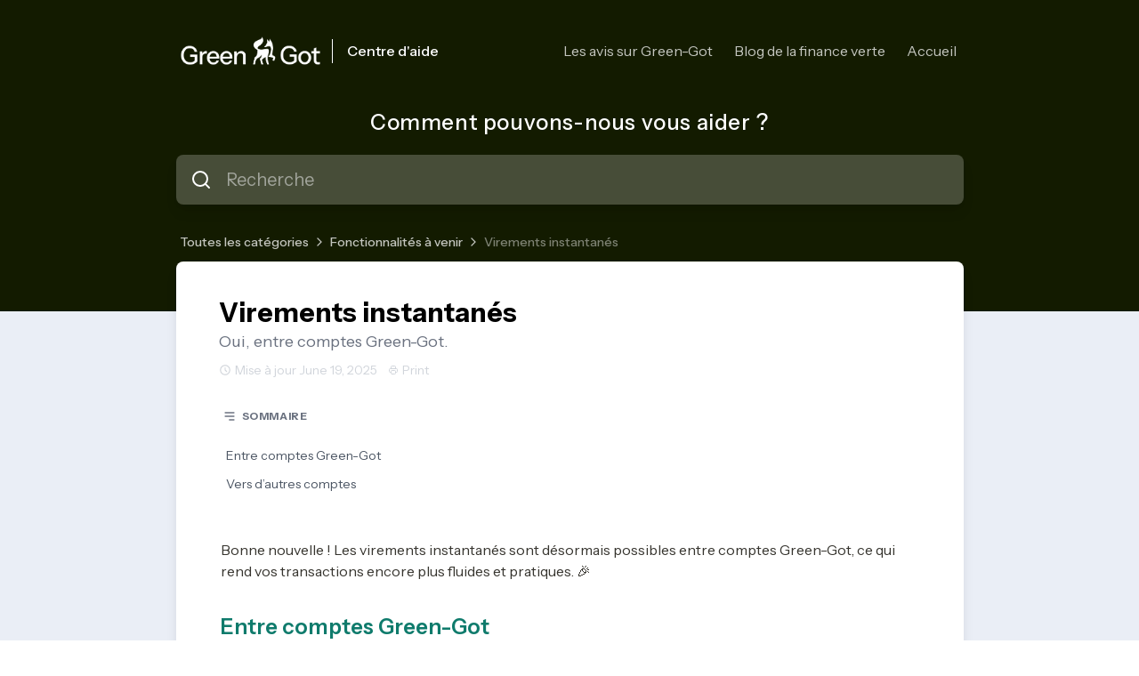

--- FILE ---
content_type: text/html; charset=utf-8
request_url: https://faq.green-got.com/transactions/m774uVSwNcmUZYPEgbDQU4/virements-instantan%C3%A9s/sNUfNr3Ya3AgVtKzrRCBu2
body_size: 63255
content:
<!doctype html>
<html data-n-head-ssr>
  <head >
    <title>Virements instantanés – FAQ - Green-Got - Compte éthique</title><meta data-n-head="ssr" charset="utf-8"><meta data-n-head="ssr" name="viewport" content="width=device-width, initial-scale=1, maximum-scale=1, user-scalable=no"><meta data-n-head="ssr" data-hid="robots" name="robots" content="index"><meta data-n-head="ssr" data-hid="og:image" property="og:image" content=""><meta data-n-head="ssr" data-hid="og:url" property="og:url" content="https://greengot.helpkit.so/transactions/m774uVSwNcmUZYPEgbDQU4/virements-instantan%C3%A9s/sNUfNr3Ya3AgVtKzrRCBu2"><meta data-n-head="ssr" data-hid="og:site_name" property="og:site_name" content="FAQ - Green-Got - Compte éthique"><meta data-n-head="ssr" name="twitter:card" content="summary_large_image"><meta data-n-head="ssr" data-hid="description" name="description" content="Oui, entre comptes Green-Got."><meta data-n-head="ssr" data-hid="og:title" name="og:title" content="Virements instantanés – FAQ - Green-Got - Compte éthique"><meta data-n-head="ssr" data-hid="og:description" property="og:description" content="Oui, entre comptes Green-Got."><meta data-n-head="ssr" data-hid="og:type" property="og:type" content="article"><meta data-n-head="ssr" data-hid="twitter:title" name="twitter:title" content="Virements instantanés – FAQ - Green-Got - Compte éthique"><meta data-n-head="ssr" data-hid="twitter:description" property="twitter:description" content="Oui, entre comptes Green-Got."><link data-n-head="ssr" rel="canonical" href="https://greengot.helpkit.so/transactions/m774uVSwNcmUZYPEgbDQU4/virements-instantan%C3%A9s/sNUfNr3Ya3AgVtKzrRCBu2"><link data-n-head="ssr" rel="icon" type="image/png" href="https://res.cloudinary.com/helpkit/image/upload/v1748860395/greengot_favicon_Image_Url_c83f7e189c.png"><link data-n-head="ssr" rel="stylesheet" href="https://fonts.googleapis.com/css2?family=Instrument+Sans:wght@400;500;600;700&amp;display=swap"><style data-n-head="ssr" type="text/css"></style><style data-n-head="ssr" type="text/css">
          body, .helpkit-article-wrapper, .notion, .helpkit-font-primary {
            font-family: Instrument Sans, sans-serif !important;
          }
        
          h1, h2, h3, h4, h5, h6, 
          .helpkit-article-card-title,
          .helpkit-section-title,
          .helpkit-category-title,
          .helpkit-search-prompt-text,
          .helpkit-font-accent {
            font-family: Instrument Sans, sans-serif;
          }
        </style><link rel="preload" href="/_nuxt/83a7ee2.js" as="script"><link rel="preload" href="/_nuxt/0faa20b.js" as="script"><link rel="preload" href="/_nuxt/59b6838.js" as="script"><link rel="preload" href="/_nuxt/7ef61e7.js" as="script"><link rel="preload" href="/_nuxt/d9ff99f.js" as="script"><style data-vue-ssr-id="54b08540:0 1af75cd5:0 53f61d5f:0 0cc184c6:0 2fb2cc02:0 6c70f37c:0 7935dafa:0 babe31a8:0 768bd62a:0 d2e7bd98:0 83c620dc:0 06552e38:0">/*! tailwindcss v2.2.7 | MIT License | https://tailwindcss.com*//*! modern-normalize v1.1.0 | MIT License | https://github.com/sindresorhus/modern-normalize */

/*
Document
========
*/

/**
Use a better box model (opinionated).
*/

*,
::before,
::after {
	box-sizing: border-box;
}

/**
Use a more readable tab size (opinionated).
*/

html {
	-moz-tab-size: 4;
	-o-tab-size: 4;
	   tab-size: 4;
}

/**
1. Correct the line height in all browsers.
2. Prevent adjustments of font size after orientation changes in iOS.
*/

html {
	line-height: 1.15; /* 1 */
	-webkit-text-size-adjust: 100%; /* 2 */
}

/*
Sections
========
*/

/**
Remove the margin in all browsers.
*/

body {
	margin: 0;
}

/**
Improve consistency of default fonts in all browsers. (https://github.com/sindresorhus/modern-normalize/issues/3)
*/

body {
	font-family:
		system-ui,
		-apple-system, /* Firefox supports this but not yet `system-ui` */
		'Segoe UI',
		Roboto,
		Helvetica,
		Arial,
		sans-serif,
		'Apple Color Emoji',
		'Segoe UI Emoji';
}

/*
Grouping content
================
*/

/**
1. Add the correct height in Firefox.
2. Correct the inheritance of border color in Firefox. (https://bugzilla.mozilla.org/show_bug.cgi?id=190655)
*/

hr {
	height: 0; /* 1 */
	color: inherit; /* 2 */
}

/*
Text-level semantics
====================
*/

/**
Add the correct text decoration in Chrome, Edge, and Safari.
*/

abbr[title] {
	-webkit-text-decoration: underline dotted;
	        text-decoration: underline dotted;
}

/**
Add the correct font weight in Edge and Safari.
*/

b,
strong {
	font-weight: bolder;
}

/**
1. Improve consistency of default fonts in all browsers. (https://github.com/sindresorhus/modern-normalize/issues/3)
2. Correct the odd 'em' font sizing in all browsers.
*/

code,
kbd,
samp,
pre {
	font-family:
		ui-monospace,
		SFMono-Regular,
		Consolas,
		'Liberation Mono',
		Menlo,
		monospace; /* 1 */
	font-size: 1em; /* 2 */
}

/**
Add the correct font size in all browsers.
*/

small {
	font-size: 80%;
}

/**
Prevent 'sub' and 'sup' elements from affecting the line height in all browsers.
*/

sub,
sup {
	font-size: 75%;
	line-height: 0;
	position: relative;
	vertical-align: baseline;
}

sub {
	bottom: -0.25em;
}

sup {
	top: -0.5em;
}

/*
Tabular data
============
*/

/**
1. Remove text indentation from table contents in Chrome and Safari. (https://bugs.chromium.org/p/chromium/issues/detail?id=999088, https://bugs.webkit.org/show_bug.cgi?id=201297)
2. Correct table border color inheritance in all Chrome and Safari. (https://bugs.chromium.org/p/chromium/issues/detail?id=935729, https://bugs.webkit.org/show_bug.cgi?id=195016)
*/

table {
	text-indent: 0; /* 1 */
	border-color: inherit; /* 2 */
}

/*
Forms
=====
*/

/**
1. Change the font styles in all browsers.
2. Remove the margin in Firefox and Safari.
*/

button,
input,
optgroup,
select,
textarea {
	font-family: inherit; /* 1 */
	font-size: 100%; /* 1 */
	line-height: 1.15; /* 1 */
	margin: 0; /* 2 */
}

/**
Remove the inheritance of text transform in Edge and Firefox.
1. Remove the inheritance of text transform in Firefox.
*/

button,
select { /* 1 */
	text-transform: none;
}

/**
Correct the inability to style clickable types in iOS and Safari.
*/

button,
[type='button'],
[type='reset'],
[type='submit'] {
	-webkit-appearance: button;
}

/**
Remove the inner border and padding in Firefox.
*/

::-moz-focus-inner {
	border-style: none;
	padding: 0;
}

/**
Restore the focus styles unset by the previous rule.
*/

:-moz-focusring {
	outline: 1px dotted ButtonText;
}

/**
Remove the additional ':invalid' styles in Firefox.
See: https://github.com/mozilla/gecko-dev/blob/2f9eacd9d3d995c937b4251a5557d95d494c9be1/layout/style/res/forms.css#L728-L737
*/

:-moz-ui-invalid {
	box-shadow: none;
}

/**
Remove the padding so developers are not caught out when they zero out 'fieldset' elements in all browsers.
*/

legend {
	padding: 0;
}

/**
Add the correct vertical alignment in Chrome and Firefox.
*/

progress {
	vertical-align: baseline;
}

/**
Correct the cursor style of increment and decrement buttons in Safari.
*/

::-webkit-inner-spin-button,
::-webkit-outer-spin-button {
	height: auto;
}

/**
1. Correct the odd appearance in Chrome and Safari.
2. Correct the outline style in Safari.
*/

[type='search'] {
	-webkit-appearance: textfield; /* 1 */
	outline-offset: -2px; /* 2 */
}

/**
Remove the inner padding in Chrome and Safari on macOS.
*/

::-webkit-search-decoration {
	-webkit-appearance: none;
}

/**
1. Correct the inability to style clickable types in iOS and Safari.
2. Change font properties to 'inherit' in Safari.
*/

::-webkit-file-upload-button {
	-webkit-appearance: button; /* 1 */
	font: inherit; /* 2 */
}

/*
Interactive
===========
*/

/*
Add the correct display in Chrome and Safari.
*/

summary {
	display: list-item;
}/**
 * Manually forked from SUIT CSS Base: https://github.com/suitcss/base
 * A thin layer on top of normalize.css that provides a starting point more
 * suitable for web applications.
 */

/**
 * Removes the default spacing and border for appropriate elements.
 */

blockquote,
dl,
dd,
h1,
h2,
h3,
h4,
h5,
h6,
hr,
figure,
p,
pre {
  margin: 0;
}

button {
  background-color: transparent;
  background-image: none;
}

fieldset {
  margin: 0;
  padding: 0;
}

ol,
ul {
  list-style: none;
  margin: 0;
  padding: 0;
}

/**
 * Tailwind custom reset styles
 */

/**
 * 1. Use the user's configured `sans` font-family (with Tailwind's default
 *    sans-serif font stack as a fallback) as a sane default.
 * 2. Use Tailwind's default "normal" line-height so the user isn't forced
 *    to override it to ensure consistency even when using the default theme.
 */

html {
  font-family: ui-sans-serif, system-ui, -apple-system, BlinkMacSystemFont, "Segoe UI", Roboto, "Helvetica Neue", Arial, "Noto Sans", sans-serif, "Apple Color Emoji", "Segoe UI Emoji", "Segoe UI Symbol", "Noto Color Emoji"; /* 1 */
  line-height: 1.5; /* 2 */
}


/**
 * Inherit font-family and line-height from `html` so users can set them as
 * a class directly on the `html` element.
 */

body {
  font-family: inherit;
  line-height: inherit;
}

/**
 * 1. Prevent padding and border from affecting element width.
 *
 *    We used to set this in the html element and inherit from
 *    the parent element for everything else. This caused issues
 *    in shadow-dom-enhanced elements like <details> where the content
 *    is wrapped by a div with box-sizing set to `content-box`.
 *
 *    https://github.com/mozdevs/cssremedy/issues/4
 *
 *
 * 2. Allow adding a border to an element by just adding a border-width.
 *
 *    By default, the way the browser specifies that an element should have no
 *    border is by setting it's border-style to `none` in the user-agent
 *    stylesheet.
 *
 *    In order to easily add borders to elements by just setting the `border-width`
 *    property, we change the default border-style for all elements to `solid`, and
 *    use border-width to hide them instead. This way our `border` utilities only
 *    need to set the `border-width` property instead of the entire `border`
 *    shorthand, making our border utilities much more straightforward to compose.
 *
 *    https://github.com/tailwindcss/tailwindcss/pull/116
 */

*,
::before,
::after {
  box-sizing: border-box; /* 1 */
  border-width: 0; /* 2 */
  border-style: solid; /* 2 */
  border-color: currentColor; /* 2 */
}

/*
 * Ensure horizontal rules are visible by default
 */

hr {
  border-top-width: 1px;
}

/**
 * Undo the `border-style: none` reset that Normalize applies to images so that
 * our `border-{width}` utilities have the expected effect.
 *
 * The Normalize reset is unnecessary for us since we default the border-width
 * to 0 on all elements.
 *
 * https://github.com/tailwindcss/tailwindcss/issues/362
 */

img {
  border-style: solid;
}

textarea {
  resize: vertical;
}

input::-moz-placeholder, textarea::-moz-placeholder {
  opacity: 1;
  color: #9ca3af;
}

input:-ms-input-placeholder, textarea:-ms-input-placeholder {
  opacity: 1;
  color: #9ca3af;
}

input::placeholder,
textarea::placeholder {
  opacity: 1;
  color: #9ca3af;
}

button,
[role="button"] {
  cursor: pointer;
}

table {
  border-collapse: collapse;
}

h1,
h2,
h3,
h4,
h5,
h6 {
  font-size: inherit;
  font-weight: inherit;
}

/**
 * Reset links to optimize for opt-in styling instead of
 * opt-out.
 */

a {
  color: inherit;
  text-decoration: inherit;
}

/**
 * Reset form element properties that are easy to forget to
 * style explicitly so you don't inadvertently introduce
 * styles that deviate from your design system. These styles
 * supplement a partial reset that is already applied by
 * normalize.css.
 */

button,
input,
optgroup,
select,
textarea {
  padding: 0;
  line-height: inherit;
  color: inherit;
}

/**
 * Use the configured 'mono' font family for elements that
 * are expected to be rendered with a monospace font, falling
 * back to the system monospace stack if there is no configured
 * 'mono' font family.
 */

pre,
code,
kbd,
samp {
  font-family: ui-monospace, SFMono-Regular, Menlo, Monaco, Consolas, "Liberation Mono", "Courier New", monospace;
}

/**
 * 1. Make replaced elements `display: block` by default as that's
 *    the behavior you want almost all of the time. Inspired by
 *    CSS Remedy, with `svg` added as well.
 *
 *    https://github.com/mozdevs/cssremedy/issues/14
 * 
 * 2. Add `vertical-align: middle` to align replaced elements more
 *    sensibly by default when overriding `display` by adding a
 *    utility like `inline`.
 *
 *    This can trigger a poorly considered linting error in some
 *    tools but is included by design.
 * 
 *    https://github.com/jensimmons/cssremedy/issues/14#issuecomment-634934210
 */

img,
svg,
video,
canvas,
audio,
iframe,
embed,
object {
  display: block; /* 1 */
  vertical-align: middle; /* 2 */
}

/**
 * Constrain images and videos to the parent width and preserve
 * their intrinsic aspect ratio.
 *
 * https://github.com/mozdevs/cssremedy/issues/14
 */

img,
video {
  max-width: 100%;
  height: auto;
}

/**
 * Ensure the default browser behavior of the `hidden` attribute.
 */

[hidden] {
  display: none;
}*, ::before, ::after{--tw-translate-x:0;--tw-translate-y:0;--tw-rotate:0;--tw-skew-x:0;--tw-skew-y:0;--tw-scale-x:1;--tw-scale-y:1;--tw-transform:translateX(var(--tw-translate-x)) translateY(var(--tw-translate-y)) rotate(var(--tw-rotate)) skewX(var(--tw-skew-x)) skewY(var(--tw-skew-y)) scaleX(var(--tw-scale-x)) scaleY(var(--tw-scale-y));--tw-border-opacity:1;border-color:rgba(229, 231, 235, var(--tw-border-opacity));--tw-ring-offset-shadow:0 0 #0000;--tw-ring-shadow:0 0 #0000;--tw-shadow:0 0 #0000;--tw-ring-inset:var(--tw-empty,/*!*/ /*!*/);--tw-ring-offset-width:0px;--tw-ring-offset-color:#fff;--tw-ring-color:rgba(59, 130, 246, 0.5);--tw-ring-offset-shadow:0 0 #0000;--tw-ring-shadow:0 0 #0000;--tw-shadow:0 0 #0000;--tw-blur:var(--tw-empty,/*!*/ /*!*/);--tw-brightness:var(--tw-empty,/*!*/ /*!*/);--tw-contrast:var(--tw-empty,/*!*/ /*!*/);--tw-grayscale:var(--tw-empty,/*!*/ /*!*/);--tw-hue-rotate:var(--tw-empty,/*!*/ /*!*/);--tw-invert:var(--tw-empty,/*!*/ /*!*/);--tw-saturate:var(--tw-empty,/*!*/ /*!*/);--tw-sepia:var(--tw-empty,/*!*/ /*!*/);--tw-drop-shadow:var(--tw-empty,/*!*/ /*!*/);--tw-filter:var(--tw-blur) var(--tw-brightness) var(--tw-contrast) var(--tw-grayscale) var(--tw-hue-rotate) var(--tw-invert) var(--tw-saturate) var(--tw-sepia) var(--tw-drop-shadow);--tw-backdrop-blur:var(--tw-empty,/*!*/ /*!*/);--tw-backdrop-brightness:var(--tw-empty,/*!*/ /*!*/);--tw-backdrop-contrast:var(--tw-empty,/*!*/ /*!*/);--tw-backdrop-grayscale:var(--tw-empty,/*!*/ /*!*/);--tw-backdrop-hue-rotate:var(--tw-empty,/*!*/ /*!*/);--tw-backdrop-invert:var(--tw-empty,/*!*/ /*!*/);--tw-backdrop-opacity:var(--tw-empty,/*!*/ /*!*/);--tw-backdrop-saturate:var(--tw-empty,/*!*/ /*!*/);--tw-backdrop-sepia:var(--tw-empty,/*!*/ /*!*/);--tw-backdrop-filter:var(--tw-backdrop-blur) var(--tw-backdrop-brightness) var(--tw-backdrop-contrast) var(--tw-backdrop-grayscale) var(--tw-backdrop-hue-rotate) var(--tw-backdrop-invert) var(--tw-backdrop-opacity) var(--tw-backdrop-saturate) var(--tw-backdrop-sepia);}[type='text'],[type='email'],[type='url'],[type='password'],[type='number'],[type='date'],[type='datetime-local'],[type='month'],[type='search'],[type='tel'],[type='time'],[type='week'],[multiple],textarea,select{-webkit-appearance:none;-moz-appearance:none;appearance:none;background-color:#fff;border-color:#6b7280;border-width:1px;border-radius:0px;padding-top:0.5rem;padding-right:0.75rem;padding-bottom:0.5rem;padding-left:0.75rem;font-size:1rem;line-height:1.5rem;}[type='text']:focus, [type='email']:focus, [type='url']:focus, [type='password']:focus, [type='number']:focus, [type='date']:focus, [type='datetime-local']:focus, [type='month']:focus, [type='search']:focus, [type='tel']:focus, [type='time']:focus, [type='week']:focus, [multiple]:focus, textarea:focus, select:focus{outline:2px solid transparent;outline-offset:2px;--tw-ring-inset:var(--tw-empty,/*!*/ /*!*/);--tw-ring-offset-width:0px;--tw-ring-offset-color:#fff;--tw-ring-color:#2563eb;--tw-ring-offset-shadow:var(--tw-ring-inset) 0 0 0 var(--tw-ring-offset-width) var(--tw-ring-offset-color);--tw-ring-shadow:var(--tw-ring-inset) 0 0 0 calc(1px + var(--tw-ring-offset-width)) var(--tw-ring-color);box-shadow:var(--tw-ring-offset-shadow), var(--tw-ring-shadow), var(--tw-shadow, 0 0 #0000);border-color:#2563eb;}input::-moz-placeholder, textarea::-moz-placeholder{color:#6b7280;opacity:1;}input:-ms-input-placeholder, textarea:-ms-input-placeholder{color:#6b7280;opacity:1;}input::placeholder,textarea::placeholder{color:#6b7280;opacity:1;}::-webkit-datetime-edit-fields-wrapper{padding:0;}::-webkit-date-and-time-value{min-height:1.5em;}select{background-image:url("data:image/svg+xml,%3csvg xmlns='http://www.w3.org/2000/svg' fill='none' viewBox='0 0 20 20'%3e%3cpath stroke='%236b7280' stroke-linecap='round' stroke-linejoin='round' stroke-width='1.5' d='M6 8l4 4 4-4'/%3e%3c/svg%3e");background-position:right 0.5rem center;background-repeat:no-repeat;background-size:1.5em 1.5em;padding-right:2.5rem;-webkit-print-color-adjust:exact;color-adjust:exact;}[multiple]{background-image:initial;background-position:initial;background-repeat:unset;background-size:initial;padding-right:0.75rem;-webkit-print-color-adjust:unset;color-adjust:unset;}[type='checkbox'],[type='radio']{-webkit-appearance:none;-moz-appearance:none;appearance:none;padding:0;-webkit-print-color-adjust:exact;color-adjust:exact;display:inline-block;vertical-align:middle;background-origin:border-box;-webkit-user-select:none;-moz-user-select:none;-ms-user-select:none;user-select:none;flex-shrink:0;height:1rem;width:1rem;color:#2563eb;background-color:#fff;border-color:#6b7280;border-width:1px;}[type='checkbox']{border-radius:0px;}[type='radio']{border-radius:100%;}[type='checkbox']:focus,[type='radio']:focus{outline:2px solid transparent;outline-offset:2px;--tw-ring-inset:var(--tw-empty,/*!*/ /*!*/);--tw-ring-offset-width:2px;--tw-ring-offset-color:#fff;--tw-ring-color:#2563eb;--tw-ring-offset-shadow:var(--tw-ring-inset) 0 0 0 var(--tw-ring-offset-width) var(--tw-ring-offset-color);--tw-ring-shadow:var(--tw-ring-inset) 0 0 0 calc(2px + var(--tw-ring-offset-width)) var(--tw-ring-color);box-shadow:var(--tw-ring-offset-shadow), var(--tw-ring-shadow), var(--tw-shadow, 0 0 #0000);}[type='checkbox']:checked,[type='radio']:checked{border-color:transparent;background-color:currentColor;background-size:100% 100%;background-position:center;background-repeat:no-repeat;}[type='checkbox']:checked{background-image:url("data:image/svg+xml,%3csvg viewBox='0 0 16 16' fill='white' xmlns='http://www.w3.org/2000/svg'%3e%3cpath d='M12.207 4.793a1 1 0 010 1.414l-5 5a1 1 0 01-1.414 0l-2-2a1 1 0 011.414-1.414L6.5 9.086l4.293-4.293a1 1 0 011.414 0z'/%3e%3c/svg%3e");}[type='radio']:checked{background-image:url("data:image/svg+xml,%3csvg viewBox='0 0 16 16' fill='white' xmlns='http://www.w3.org/2000/svg'%3e%3ccircle cx='8' cy='8' r='3'/%3e%3c/svg%3e");}[type='checkbox']:checked:hover,[type='checkbox']:checked:focus,[type='radio']:checked:hover,[type='radio']:checked:focus{border-color:transparent;background-color:currentColor;}[type='checkbox']:indeterminate{background-image:url("data:image/svg+xml,%3csvg xmlns='http://www.w3.org/2000/svg' fill='none' viewBox='0 0 16 16'%3e%3cpath stroke='white' stroke-linecap='round' stroke-linejoin='round' stroke-width='2' d='M4 8h8'/%3e%3c/svg%3e");border-color:transparent;background-color:currentColor;background-size:100% 100%;background-position:center;background-repeat:no-repeat;}[type='checkbox']:indeterminate:hover,[type='checkbox']:indeterminate:focus{border-color:transparent;background-color:currentColor;}[type='file']{background:unset;border-color:inherit;border-width:0;border-radius:0;padding:0;font-size:unset;line-height:inherit;}[type='file']:focus{outline:1px auto -webkit-focus-ring-color;}*{scrollbar-color:initial;scrollbar-width:initial;}.container{width:100%;}@media (min-width: 640px){.container{max-width:640px;}}@media (min-width: 768px){.container{max-width:768px;}}@media (min-width: 1024px){.container{max-width:1024px;}}@media (min-width: 1280px){.container{max-width:1280px;}}@media (min-width: 1536px){.container{max-width:1536px;}}.prose{color:#374151;max-width:65ch;}.prose [class~="lead"]{color:#4b5563;font-size:1.25em;line-height:1.6;margin-top:1.2em;margin-bottom:1.2em;}.prose a{color:#111827;text-decoration:underline;font-weight:500;}.prose strong{color:#111827;font-weight:600;}.prose ol[type="A"]{--list-counter-style:upper-alpha;}.prose ol[type="a"]{--list-counter-style:lower-alpha;}.prose ol[type="A" s]{--list-counter-style:upper-alpha;}.prose ol[type="a" s]{--list-counter-style:lower-alpha;}.prose ol[type="I"]{--list-counter-style:upper-roman;}.prose ol[type="i"]{--list-counter-style:lower-roman;}.prose ol[type="I" s]{--list-counter-style:upper-roman;}.prose ol[type="i" s]{--list-counter-style:lower-roman;}.prose ol[type="1"]{--list-counter-style:decimal;}.prose ol > li{position:relative;padding-left:1.75em;}.prose ol > li::before{content:counter(list-item, var(--list-counter-style, decimal)) ".";position:absolute;font-weight:400;color:#6b7280;left:0;}.prose ul > li{position:relative;padding-left:1.75em;}.prose ul > li::before{content:"";position:absolute;background-color:#d1d5db;border-radius:50%;width:0.375em;height:0.375em;top:calc(0.875em - 0.1875em);left:0.25em;}.prose hr{border-color:#e5e7eb;border-top-width:1px;margin-top:3em;margin-bottom:3em;}.prose blockquote{font-weight:500;font-style:italic;color:#111827;border-left-width:0.25rem;border-left-color:#e5e7eb;quotes:"\201C""\201D""\2018""\2019";margin-top:1.6em;margin-bottom:1.6em;padding-left:1em;}.prose blockquote p:first-of-type::before{content:open-quote;}.prose blockquote p:last-of-type::after{content:close-quote;}.prose h1{color:#111827;font-weight:800;font-size:2.25em;margin-top:0;margin-bottom:0.8888889em;line-height:1.1111111;}.prose h2{color:#111827;font-weight:700;font-size:1.5em;margin-top:2em;margin-bottom:1em;line-height:1.3333333;}.prose h3{color:#111827;font-weight:600;font-size:1.25em;margin-top:1.6em;margin-bottom:0.6em;line-height:1.6;}.prose h4{color:#111827;font-weight:600;margin-top:1.5em;margin-bottom:0.5em;line-height:1.5;}.prose figure figcaption{color:#6b7280;font-size:0.875em;line-height:1.4285714;margin-top:0.8571429em;}.prose code{color:#111827;font-weight:600;font-size:0.875em;}.prose code::before{content:"`";}.prose code::after{content:"`";}.prose a code{color:#111827;}.prose pre{color:#e5e7eb;background-color:#1f2937;overflow-x:auto;font-size:0.875em;line-height:1.7142857;margin-top:1.7142857em;margin-bottom:1.7142857em;border-radius:0.375rem;padding-top:0.8571429em;padding-right:1.1428571em;padding-bottom:0.8571429em;padding-left:1.1428571em;}.prose pre code{background-color:transparent;border-width:0;border-radius:0;padding:0;font-weight:400;color:inherit;font-size:inherit;font-family:inherit;line-height:inherit;}.prose pre code::before{content:none;}.prose pre code::after{content:none;}.prose table{width:100%;table-layout:auto;text-align:left;margin-top:2em;margin-bottom:2em;font-size:0.875em;line-height:1.7142857;}.prose thead{color:#111827;font-weight:600;border-bottom-width:1px;border-bottom-color:#d1d5db;}.prose thead th{vertical-align:bottom;padding-right:0.5714286em;padding-bottom:0.5714286em;padding-left:0.5714286em;}.prose tbody tr{border-bottom-width:1px;border-bottom-color:#e5e7eb;}.prose tbody tr:last-child{border-bottom-width:0;}.prose tbody td{vertical-align:top;padding-top:0.5714286em;padding-right:0.5714286em;padding-bottom:0.5714286em;padding-left:0.5714286em;}.prose{font-size:1rem;line-height:1.75;}.prose p{margin-top:1.25em;margin-bottom:1.25em;}.prose img{margin-top:2em;margin-bottom:2em;}.prose video{margin-top:2em;margin-bottom:2em;}.prose figure{margin-top:2em;margin-bottom:2em;}.prose figure > *{margin-top:0;margin-bottom:0;}.prose h2 code{font-size:0.875em;}.prose h3 code{font-size:0.9em;}.prose ol{margin-top:1.25em;margin-bottom:1.25em;}.prose ul{margin-top:1.25em;margin-bottom:1.25em;}.prose li{margin-top:0.5em;margin-bottom:0.5em;}.prose > ul > li p{margin-top:0.75em;margin-bottom:0.75em;}.prose > ul > li > *:first-child{margin-top:1.25em;}.prose > ul > li > *:last-child{margin-bottom:1.25em;}.prose > ol > li > *:first-child{margin-top:1.25em;}.prose > ol > li > *:last-child{margin-bottom:1.25em;}.prose ul ul, .prose ul ol, .prose ol ul, .prose ol ol{margin-top:0.75em;margin-bottom:0.75em;}.prose hr + *{margin-top:0;}.prose h2 + *{margin-top:0;}.prose h3 + *{margin-top:0;}.prose h4 + *{margin-top:0;}.prose thead th:first-child{padding-left:0;}.prose thead th:last-child{padding-right:0;}.prose tbody td:first-child{padding-left:0;}.prose tbody td:last-child{padding-right:0;}.prose > :first-child{margin-top:0;}.prose > :last-child{margin-bottom:0;}.sr-only{position:absolute;width:1px;height:1px;padding:0;margin:-1px;overflow:hidden;clip:rect(0, 0, 0, 0);white-space:nowrap;border-width:0;}.pointer-events-none{pointer-events:none;}.pointer-events-auto{pointer-events:auto;}.visible{visibility:visible;}.invisible{visibility:hidden;}.fixed{position:fixed;}.\!fixed{position:fixed !important;}.absolute{position:absolute;}.\!absolute{position:absolute !important;}.relative{position:relative;}.sticky{position:sticky;}.inset-0{top:0px;right:0px;bottom:0px;left:0px;}.inset-y-0{top:0px;bottom:0px;}.inset-x-0{left:0px;right:0px;}.right-2{right:0.5rem;}.right-0{right:0px;}.top-0{top:0px;}.bottom-0{bottom:0px;}.left-2{left:0.5rem;}.-bottom-5{bottom:-1.25rem;}.bottom-\[-1\.6rem\]{bottom:-1.6rem;}.left-3\.5{left:0.875rem;}.top-1\/2{top:50%;}.left-3{left:0.75rem;}.right-1{right:0.25rem;}.right-4{right:1rem;}.bottom-24{bottom:6rem;}.bottom-\[85px\]{bottom:85px;}.left-1\/2{left:50%;}.top-20{top:5rem;}.top-2{top:0.5rem;}.left-0{left:0px;}.top-4{top:1rem;}.top-\[15\%\]{top:15%;}.top-\[4\%\]{top:4%;}.top-\[6\%\]{top:6%;}.left-\[2px\]{left:2px;}.right-3{right:0.75rem;}.right-2\.5{right:0.625rem;}.top-\[3\.1px\]{top:3.1px;}.top-\[-137\.5px\]{top:-137.5px;}.right-\[46px\]{right:46px;}.bottom-5{bottom:1.25rem;}.right-5{right:1.25rem;}.top-3\.5{top:0.875rem;}.top-3{top:0.75rem;}.right-\[52px\]{right:52px;}.left-\[1250px\]{left:1250px;}.top-\[360px\]{top:360px;}.top-0\.5{top:0.125rem;}.z-50{z-index:50;}.z-30{z-index:30;}.z-10{z-index:10;}.z-0{z-index:0;}.z-20{z-index:20;}.z-\[60\]{z-index:60;}.z-\[40\]{z-index:40;}.z-\[39\]{z-index:39;}.z-40{z-index:40;}.order-1{order:1;}.m-1{margin:0.25rem;}.\!m-auto{margin:auto !important;}.-my-1{margin-top:-0.25rem;margin-bottom:-0.25rem;}.mx-auto{margin-left:auto;margin-right:auto;}.mx-1{margin-left:0.25rem;margin-right:0.25rem;}.my-auto{margin-top:auto;margin-bottom:auto;}.mx-3{margin-left:0.75rem;margin-right:0.75rem;}.-my-4{margin-top:-1rem;margin-bottom:-1rem;}.-mx-2{margin-left:-0.5rem;margin-right:-0.5rem;}.mr-1\.5{margin-right:0.375rem;}.mr-1{margin-right:0.25rem;}.ml-1{margin-left:0.25rem;}.-mr-1\.5{margin-right:-0.375rem;}.-mr-1{margin-right:-0.25rem;}.mt-0\.5{margin-top:0.125rem;}.mt-0{margin-top:0px;}.mr-2{margin-right:0.5rem;}.ml-3{margin-left:0.75rem;}.mr-2\.5{margin-right:0.625rem;}.mb-4{margin-bottom:1rem;}.mt-4{margin-top:1rem;}.mb-2{margin-bottom:0.5rem;}.mt-2{margin-top:0.5rem;}.-mb-1{margin-bottom:-0.25rem;}.mt-1{margin-top:0.25rem;}.mt-2\.5{margin-top:0.625rem;}.mt-3{margin-top:0.75rem;}.ml-1\.5{margin-left:0.375rem;}.mb-5{margin-bottom:1.25rem;}.-mt-1{margin-top:-0.25rem;}.-ml-0\.5{margin-left:-0.125rem;}.-ml-0{margin-left:0px;}.ml-2{margin-left:0.5rem;}.ml-\[0\.2rem\]{margin-left:0.2rem;}.mb-3{margin-bottom:0.75rem;}.-ml-1{margin-left:-0.25rem;}.ml-5{margin-left:1.25rem;}.-ml-3{margin-left:-0.75rem;}.ml-0{margin-left:0px;}.mb-6{margin-bottom:1.5rem;}.mb-1{margin-bottom:0.25rem;}.ml-\[-1px\]{margin-left:-1px;}.ml-\[-7px\]{margin-left:-7px;}.mr-\[-3px\]{margin-right:-3px;}.\!mt-0{margin-top:0px !important;}.\!mb-5{margin-bottom:1.25rem !important;}.\!mb-0{margin-bottom:0px !important;}.mb-0{margin-bottom:0px;}.\!mt-4{margin-top:1rem !important;}.\!mt-\[18px\]{margin-top:18px !important;}.mt-\[18px\]{margin-top:18px;}.\!mt-\[-85px\]{margin-top:-85px !important;}.mt-\[-85px\]{margin-top:-85px;}.\!mt-\[-52px\]{margin-top:-52px !important;}.mt-6{margin-top:1.5rem;}.mt-5{margin-top:1.25rem;}.mb-8{margin-bottom:2rem;}.-mr-2{margin-right:-0.5rem;}.\!mb-1{margin-bottom:0.25rem !important;}.mt-16{margin-top:4rem;}.mr-4{margin-right:1rem;}.ml-4{margin-left:1rem;}.mr-0\.5{margin-right:0.125rem;}.mr-0{margin-right:0px;}.\!mt-\[-33px\]{margin-top:-33px !important;}.mt-\[-29px\]{margin-top:-29px;}.ml-3\.5{margin-left:0.875rem;}.mt-\[-32px\]{margin-top:-32px;}.mt-\[-34px\]{margin-top:-34px;}.mt-\[-35px\]{margin-top:-35px;}.\!-mt-9{margin-top:-2.25rem !important;}.-mt-8{margin-top:-2rem;}.-mt-9{margin-top:-2.25rem;}.mr-5{margin-right:1.25rem;}.-ml-6{margin-left:-1.5rem;}.mt-1\.5{margin-top:0.375rem;}.mb-7{margin-bottom:1.75rem;}.\!mt-3{margin-top:0.75rem !important;}.mt-10{margin-top:2.5rem;}.mt-8{margin-top:2rem;}.ml-0\.5{margin-left:0.125rem;}.-ml-4{margin-left:-1rem;}.-mt-4{margin-top:-1rem;}.-mb-12{margin-bottom:-3rem;}.-mt-24{margin-top:-6rem;}.mt-\[22px\]{margin-top:22px;}.mt-7{margin-top:1.75rem;}.mt-20{margin-top:5rem;}.-mt-60{margin-top:-15rem;}.-mt-20{margin-top:-5rem;}.\!mb-2\.5{margin-bottom:0.625rem !important;}.\!mb-2{margin-bottom:0.5rem !important;}.mb-2\.5{margin-bottom:0.625rem;}.-mt-0\.5{margin-top:-0.125rem;}.-mt-0{margin-top:0px;}.mr-3{margin-right:0.75rem;}.-ml-2{margin-left:-0.5rem;}.-mb-4{margin-bottom:-1rem;}.-mb-6{margin-bottom:-1.5rem;}.-ml-px{margin-left:-1px;}.-mb-px{margin-bottom:-1px;}.-mt-px{margin-top:-1px;}.block{display:block;}.\!block{display:block !important;}.inline-block{display:inline-block;}.inline{display:inline;}.flex{display:flex;}.inline-flex{display:inline-flex;}.table{display:table;}.grid{display:grid;}.contents{display:contents;}.hidden{display:none;}.\!hidden{display:none !important;}.h-10{height:2.5rem;}.h-full{height:100%;}.h-5{height:1.25rem;}.h-\[18px\]{height:18px;}.h-14{height:3.5rem;}.h-7{height:1.75rem;}.h-4{height:1rem;}.h-3{height:0.75rem;}.h-\[30px\]{height:30px;}.h-\[20px\]{height:20px;}.h-3\.5{height:0.875rem;}.h-\[60vh\]{height:60vh;}.h-\[93vh\]{height:93vh;}.h-\[87vh\]{height:87vh;}.h-\[calc\(100vh-2rem\)\]{height:calc(100vh - 2rem);}.h-8{height:2rem;}.h-\[36px\]{height:36px;}.h-2\.5{height:0.625rem;}.h-2{height:0.5rem;}.h-12{height:3rem;}.h-\[0\.9rem\]{height:0.9rem;}.h-screen{height:100vh;}.h-\[450px\]{height:450px;}.h-24{height:6rem;}.h-\[1\.15rem\]{height:1.15rem;}.h-\[40px\]{height:40px;}.h-\[35px\]{height:35px;}.h-\[16px\]{height:16px;}.h-\[215px\]{height:215px;}.h-\[130px\]{height:130px;}.\!h-7{height:1.75rem !important;}.h-11{height:2.75rem;}.h-\[240px\]{height:240px;}.h-\[280px\]{height:280px;}.\!h-\[190px\]{height:190px !important;}.\!h-\[215px\]{height:215px !important;}.\!h-\[250px\]{height:250px !important;}.\!h-\[230px\]{height:230px !important;}.\!h-\[260px\]{height:260px !important;}.h-\[50px\]{height:50px;}.h-6{height:1.5rem;}.\!h-5{height:1.25rem !important;}.h-\[150px\]{height:150px;}.h-\[80px\]{height:80px;}.h-16{height:4rem;}.h-3\/5{height:60%;}.h-auto{height:auto;}.h-\[65px\]{height:65px;}.h-\[380px\]{height:380px;}.h-\[300px\]{height:300px;}.h-\[85px\]{height:85px;}.h-\[17px\]{height:17px;}.h-1{height:0.25rem;}.h-0{height:0px;}.max-h-\[60vh\]{max-height:60vh;}.max-h-full{max-height:100%;}.max-h-\[500px\]{max-height:500px;}.min-h-screen{min-height:100vh;}.min-h-full{min-height:100%;}.w-full{width:100%;}.w-5{width:1.25rem;}.w-\[18px\]{width:18px;}.w-14{width:3.5rem;}.w-7{width:1.75rem;}.w-4{width:1rem;}.w-screen{width:100vw;}.w-3{width:0.75rem;}.w-\[20px\]{width:20px;}.w-3\.5{width:0.875rem;}.w-20{width:5rem;}.w-8{width:2rem;}.w-\[36px\]{width:36px;}.w-\[40px\]{width:40px;}.w-2\.5{width:0.625rem;}.w-2{width:0.5rem;}.w-auto{width:auto;}.w-\[450px\]{width:450px;}.w-12{width:3rem;}.w-\[0\.9rem\]{width:0.9rem;}.w-5\/12{width:41.666667%;}.w-10\/12{width:83.333333%;}.w-\[230px\]{width:230px;}.w-\[1\.15rem\]{width:1.15rem;}.w-\[98\%\]{width:98%;}.w-48{width:12rem;}.w-\[96\%\]{width:96%;}.w-\[180px\]{width:180px;}.w-\[16px\]{width:16px;}.w-\[92\%\]{width:92%;}.w-\[132px\]{width:132px;}.w-6{width:1.5rem;}.w-80{width:20rem;}.\!w-5{width:1.25rem !important;}.w-10{width:2.5rem;}.w-\[240px\]{width:240px;}.w-4\/6{width:66.666667%;}.w-8\/12{width:66.666667%;}.w-\[17px\]{width:17px;}.w-56{width:14rem;}.w-1\/2{width:50%;}.w-0{width:0px;}.max-w-full{max-width:100%;}.max-w-2xl{max-width:42rem;}.max-w-\[200px\]{max-width:200px;}.max-w-\[87\%\]{max-width:87%;}.max-w-max{max-width:-webkit-max-content;max-width:-moz-max-content;max-width:max-content;}.max-w-\[220px\]{max-width:220px;}.max-w-\[120px\]{max-width:120px;}.max-w-\[100px\]{max-width:100px;}.max-w-\[350px\]{max-width:350px;}.max-w-\[105px\]{max-width:105px;}.max-w-\[16rem\]{max-width:16rem;}.max-w-\[155px\]{max-width:155px;}.max-w-lg{max-width:32rem;}.max-w-\[300px\]{max-width:300px;}.max-w-\[885px\]{max-width:885px;}.max-w-sm{max-width:24rem;}.max-w-md{max-width:28rem;}.flex-1{flex:1 1 0%;}.flex-shrink-0{flex-shrink:0;}.flex-grow{flex-grow:1;}.origin-top-right{transform-origin:top right;}.origin-top{transform-origin:top;}.origin-right{transform-origin:right;}.origin-top-left{transform-origin:top left;}.translate-x-full{--tw-translate-x:100%;transform:var(--tw-transform);}.translate-x-0{--tw-translate-x:0px;transform:var(--tw-transform);}.translate-y-full{--tw-translate-y:100%;transform:var(--tw-transform);}.translate-y-0{--tw-translate-y:0px;transform:var(--tw-transform);}.-translate-y-1\/2{--tw-translate-y:-50%;transform:var(--tw-transform);}.-translate-x-1\/2{--tw-translate-x:-50%;transform:var(--tw-transform);}.translate-y-4{--tw-translate-y:1rem;transform:var(--tw-transform);}.translate-y-2{--tw-translate-y:0.5rem;transform:var(--tw-transform);}.translate-y-1{--tw-translate-y:0.25rem;transform:var(--tw-transform);}.rotate-180{--tw-rotate:180deg;transform:var(--tw-transform);}.rotate-90{--tw-rotate:90deg;transform:var(--tw-transform);}.scale-95{--tw-scale-x:.95;--tw-scale-y:.95;transform:var(--tw-transform);}.scale-\[0\.50\]{--tw-scale-x:0.50;--tw-scale-y:0.50;transform:var(--tw-transform);}.scale-\[0\.8\]{--tw-scale-x:0.8;--tw-scale-y:0.8;transform:var(--tw-transform);}.scale-90{--tw-scale-x:.9;--tw-scale-y:.9;transform:var(--tw-transform);}.scale-100{--tw-scale-x:1;--tw-scale-y:1;transform:var(--tw-transform);}.scale-\[0\.75\]{--tw-scale-x:0.75;--tw-scale-y:0.75;transform:var(--tw-transform);}.scale-\[0\.7\]{--tw-scale-x:0.7;--tw-scale-y:0.7;transform:var(--tw-transform);}.scale-\[85\%\]{--tw-scale-x:85%;--tw-scale-y:85%;transform:var(--tw-transform);}.scale-75{--tw-scale-x:.75;--tw-scale-y:.75;transform:var(--tw-transform);}.transform{transform:var(--tw-transform);}@-webkit-keyframes ping{75%, 100%{transform:scale(2);opacity:0;}}@keyframes ping{75%, 100%{transform:scale(2);opacity:0;}}.animate-ping{-webkit-animation:ping 1s cubic-bezier(0, 0, 0.2, 1) infinite;animation:ping 1s cubic-bezier(0, 0, 0.2, 1) infinite;}.cursor-pointer{cursor:pointer;}.cursor-not-allowed{cursor:not-allowed;}.cursor-default{cursor:default;}.cursor-wait{cursor:wait;}.select-none{-webkit-user-select:none;-moz-user-select:none;-ms-user-select:none;user-select:none;}.appearance-none{-webkit-appearance:none;-moz-appearance:none;appearance:none;}.grid-cols-2{grid-template-columns:repeat(2, minmax(0, 1fr));}.flex-row{flex-direction:row;}.flex-col{flex-direction:column;}.flex-col-reverse{flex-direction:column-reverse;}.flex-wrap{flex-wrap:wrap;}.flex-wrap-reverse{flex-wrap:wrap-reverse;}.items-start{align-items:flex-start;}.items-end{align-items:flex-end;}.items-center{align-items:center;}.justify-start{justify-content:flex-start;}.justify-end{justify-content:flex-end;}.justify-center{justify-content:center;}.justify-between{justify-content:space-between;}.justify-around{justify-content:space-around;}.gap-1\.5{gap:0.375rem;}.gap-1{gap:0.25rem;}.gap-2{gap:0.5rem;}.gap-x-2{-moz-column-gap:0.5rem;column-gap:0.5rem;}.gap-x-1{-moz-column-gap:0.25rem;column-gap:0.25rem;}.space-y-1 > :not([hidden]) ~ :not([hidden]){--tw-space-y-reverse:0;margin-top:calc(0.25rem * calc(1 - var(--tw-space-y-reverse)));margin-bottom:calc(0.25rem * var(--tw-space-y-reverse));}.space-x-3 > :not([hidden]) ~ :not([hidden]){--tw-space-x-reverse:0;margin-right:calc(0.75rem * var(--tw-space-x-reverse));margin-left:calc(0.75rem * calc(1 - var(--tw-space-x-reverse)));}.space-x-2 > :not([hidden]) ~ :not([hidden]){--tw-space-x-reverse:0;margin-right:calc(0.5rem * var(--tw-space-x-reverse));margin-left:calc(0.5rem * calc(1 - var(--tw-space-x-reverse)));}.space-y-6 > :not([hidden]) ~ :not([hidden]){--tw-space-y-reverse:0;margin-top:calc(1.5rem * calc(1 - var(--tw-space-y-reverse)));margin-bottom:calc(1.5rem * var(--tw-space-y-reverse));}.space-y-2\.5 > :not([hidden]) ~ :not([hidden]){--tw-space-y-reverse:0;margin-top:calc(0.625rem * calc(1 - var(--tw-space-y-reverse)));margin-bottom:calc(0.625rem * var(--tw-space-y-reverse));}.space-y-2 > :not([hidden]) ~ :not([hidden]){--tw-space-y-reverse:0;margin-top:calc(0.5rem * calc(1 - var(--tw-space-y-reverse)));margin-bottom:calc(0.5rem * var(--tw-space-y-reverse));}.self-start{align-self:flex-start;}.self-center{align-self:center;}.justify-self-start{justify-self:start;}.overflow-auto{overflow:auto;}.overflow-hidden{overflow:hidden;}.overflow-scroll{overflow:scroll;}.overflow-y-auto{overflow-y:auto;}.overflow-y-scroll{overflow-y:scroll;}.truncate{overflow:hidden;text-overflow:ellipsis;white-space:nowrap;}.overflow-ellipsis{text-overflow:ellipsis;}.whitespace-nowrap{white-space:nowrap;}.rounded-md{border-radius:0.375rem;}.rounded{border-radius:0.25rem;}.\!rounded-full{border-radius:9999px !important;}.rounded-lg{border-radius:0.5rem;}.rounded-xl{border-radius:0.75rem;}.rounded-full{border-radius:9999px;}.rounded-\[4px\]{border-radius:4px;}.\!rounded-lg{border-radius:0.5rem !important;}.rounded-sm{border-radius:0.125rem;}.rounded-b-xl{border-bottom-right-radius:0.75rem;border-bottom-left-radius:0.75rem;}.rounded-t-xl{border-top-left-radius:0.75rem;border-top-right-radius:0.75rem;}.rounded-b-none{border-bottom-right-radius:0px;border-bottom-left-radius:0px;}.rounded-b-lg{border-bottom-right-radius:0.5rem;border-bottom-left-radius:0.5rem;}.rounded-l-md{border-top-left-radius:0.375rem;border-bottom-left-radius:0.375rem;}.rounded-r-md{border-top-right-radius:0.375rem;border-bottom-right-radius:0.375rem;}.rounded-tr-lg{border-top-right-radius:0.5rem;}.rounded-br-lg{border-bottom-right-radius:0.5rem;}.border{border-width:1px;}.\!border-0{border-width:0px !important;}.border-2{border-width:2px;}.border-t{border-top-width:1px;}.border-b{border-bottom-width:1px;}.border-l-\[1\.5px\]{border-left-width:1.5px;}.border-l-\[2px\]{border-left-width:2px;}.border-l-\[3px\]{border-left-width:3px;}.border-t-\[1px\]{border-top-width:1px;}.border-l{border-left-width:1px;}.border-r{border-right-width:1px;}.border-t-2{border-top-width:2px;}.border-r-0{border-right-width:0px;}.border-l-0{border-left-width:0px;}.border-dashed{border-style:dashed;}.\!border-none{border-style:none !important;}.border-none{border-style:none;}.border-gray-200{--tw-border-opacity:1;border-color:rgba(229, 231, 235, var(--tw-border-opacity));}.border-gray-100{--tw-border-opacity:1;border-color:rgba(243, 244, 246, var(--tw-border-opacity));}.border-gray-200\/90{border-color:rgba(229, 231, 235, 0.9);}.border-gray-700{--tw-border-opacity:1;border-color:rgba(55, 65, 81, var(--tw-border-opacity));}.border-red-500{--tw-border-opacity:1;border-color:rgba(239, 68, 68, var(--tw-border-opacity));}.border-gray-300{--tw-border-opacity:1;border-color:rgba(209, 213, 219, var(--tw-border-opacity));}.border-gray-600{--tw-border-opacity:1;border-color:rgba(75, 85, 99, var(--tw-border-opacity));}.border-gray-800{--tw-border-opacity:1;border-color:rgba(31, 41, 55, var(--tw-border-opacity));}.border-white\/10{border-color:rgba(255, 255, 255, 0.1);}.border-white\/20{border-color:rgba(255, 255, 255, 0.2);}.border-\[\#1f1d3b0a\]{border-color:#1f1d3b0a;}.border-\[\#ededed\]{--tw-border-opacity:1;border-color:rgba(237, 237, 237, var(--tw-border-opacity));}.border-\[\#f9f9fa0f\]{border-color:#f9f9fa0f;}.\!border-green-500{--tw-border-opacity:1 !important;border-color:rgba(16, 185, 129, var(--tw-border-opacity)) !important;}.\!border-red-500{--tw-border-opacity:1 !important;border-color:rgba(239, 68, 68, var(--tw-border-opacity)) !important;}.border-transparent{border-color:transparent;}.border-gray-100\/40{border-color:rgba(243, 244, 246, 0.4);}.border-red-300{--tw-border-opacity:1;border-color:rgba(252, 165, 165, var(--tw-border-opacity));}.border-white{--tw-border-opacity:1;border-color:rgba(255, 255, 255, var(--tw-border-opacity));}.\!border-gray-200{--tw-border-opacity:1 !important;border-color:rgba(229, 231, 235, var(--tw-border-opacity)) !important;}.border-gray-50{--tw-border-opacity:1;border-color:rgba(249, 250, 251, var(--tw-border-opacity));}.border-purple-300{--tw-border-opacity:1;border-color:rgba(196, 181, 253, var(--tw-border-opacity));}.border-purple-500{--tw-border-opacity:1;border-color:rgba(139, 92, 246, var(--tw-border-opacity));}.border-gray-200\/50{border-color:rgba(229, 231, 235, 0.5);}.border-green-200{--tw-border-opacity:1;border-color:rgba(167, 243, 208, var(--tw-border-opacity));}.border-blue-200{--tw-border-opacity:1;border-color:rgba(191, 219, 254, var(--tw-border-opacity));}.border-yellow-200{--tw-border-opacity:1;border-color:rgba(253, 230, 138, var(--tw-border-opacity));}.border-red-200{--tw-border-opacity:1;border-color:rgba(254, 202, 202, var(--tw-border-opacity));}.border-t-gray-200{--tw-border-opacity:1;border-top-color:rgba(229, 231, 235, var(--tw-border-opacity));}.border-l-purple-900{--tw-border-opacity:1;border-left-color:rgba(76, 29, 149, var(--tw-border-opacity));}.bg-white{--tw-bg-opacity:1;background-color:rgba(255, 255, 255, var(--tw-bg-opacity));}.bg-gray-800{--tw-bg-opacity:1;background-color:rgba(31, 41, 55, var(--tw-bg-opacity));}.bg-gray-50{--tw-bg-opacity:1;background-color:rgba(249, 250, 251, var(--tw-bg-opacity));}.bg-gray-200\/40{background-color:rgba(229, 231, 235, 0.4);}.bg-white\/95{background-color:rgba(255, 255, 255, 0.95);}.bg-white\/75{background-color:rgba(255, 255, 255, 0.75);}.bg-gray-900\/90{background-color:rgba(17, 24, 39, 0.9);}.bg-gray-700{--tw-bg-opacity:1;background-color:rgba(55, 65, 81, var(--tw-bg-opacity));}.bg-gray-100{--tw-bg-opacity:1;background-color:rgba(243, 244, 246, var(--tw-bg-opacity));}.\!bg-white{--tw-bg-opacity:1 !important;background-color:rgba(255, 255, 255, var(--tw-bg-opacity)) !important;}.bg-gray-100\/10{background-color:rgba(243, 244, 246, 0.1);}.bg-gray-200\/80{background-color:rgba(229, 231, 235, 0.8);}.bg-gray-100\/20{background-color:rgba(243, 244, 246, 0.2);}.bg-gray-300\/60{background-color:rgba(209, 213, 219, 0.6);}.bg-gray-50\/40{background-color:rgba(249, 250, 251, 0.4);}.bg-gray-200{--tw-bg-opacity:1;background-color:rgba(229, 231, 235, var(--tw-bg-opacity));}.bg-gray-600{--tw-bg-opacity:1;background-color:rgba(75, 85, 99, var(--tw-bg-opacity));}.bg-gray-500{--tw-bg-opacity:1;background-color:rgba(107, 114, 128, var(--tw-bg-opacity));}.bg-gray-900\/95{background-color:rgba(17, 24, 39, 0.95);}.bg-white\/20{background-color:rgba(255, 255, 255, 0.2);}.bg-\[\#0000007a\]{background-color:#0000007a;}.bg-red-100{--tw-bg-opacity:1;background-color:rgba(254, 226, 226, var(--tw-bg-opacity));}.bg-\[\#EAEEF6\]{--tw-bg-opacity:1;background-color:rgba(234, 238, 246, var(--tw-bg-opacity));}.bg-\[\#0000001a\]{background-color:#0000001a;}.bg-\[\#ffffff38\]{background-color:#ffffff38;}.bg-\[\#EDF2F7\]{--tw-bg-opacity:1;background-color:rgba(237, 242, 247, var(--tw-bg-opacity));}.bg-red-50{--tw-bg-opacity:1;background-color:rgba(254, 242, 242, var(--tw-bg-opacity));}.bg-purple-50{--tw-bg-opacity:1;background-color:rgba(245, 243, 255, var(--tw-bg-opacity));}.bg-purple-500{--tw-bg-opacity:1;background-color:rgba(139, 92, 246, var(--tw-bg-opacity));}.bg-\[\#0b111c\]{--tw-bg-opacity:1;background-color:rgba(11, 17, 28, var(--tw-bg-opacity));}.bg-gray-900{--tw-bg-opacity:1;background-color:rgba(17, 24, 39, var(--tw-bg-opacity));}.bg-\[\#eaeef6\]{--tw-bg-opacity:1;background-color:rgba(234, 238, 246, var(--tw-bg-opacity));}.bg-black{--tw-bg-opacity:1;background-color:rgba(0, 0, 0, var(--tw-bg-opacity));}.bg-green-700{--tw-bg-opacity:1;background-color:rgba(4, 120, 87, var(--tw-bg-opacity));}.\!bg-transparent{background-color:transparent !important;}.\!bg-\[\#EAEEF6\]{--tw-bg-opacity:1 !important;background-color:rgba(234, 238, 246, var(--tw-bg-opacity)) !important;}.\!bg-\[\#151E32\]{--tw-bg-opacity:1 !important;background-color:rgba(21, 30, 50, var(--tw-bg-opacity)) !important;}.bg-\[\#dee6f5\]{--tw-bg-opacity:1;background-color:rgba(222, 230, 245, var(--tw-bg-opacity));}.bg-indigo-600{--tw-bg-opacity:1;background-color:rgba(79, 70, 229, var(--tw-bg-opacity));}.bg-blue-500{--tw-bg-opacity:1;background-color:rgba(59, 130, 246, var(--tw-bg-opacity));}.bg-red-500{--tw-bg-opacity:1;background-color:rgba(239, 68, 68, var(--tw-bg-opacity));}.bg-green-500{--tw-bg-opacity:1;background-color:rgba(16, 185, 129, var(--tw-bg-opacity));}.bg-indigo-100{--tw-bg-opacity:1;background-color:rgba(224, 231, 255, var(--tw-bg-opacity));}.bg-indigo-900{--tw-bg-opacity:1;background-color:rgba(49, 46, 129, var(--tw-bg-opacity));}.bg-red-600{--tw-bg-opacity:1;background-color:rgba(220, 38, 38, var(--tw-bg-opacity));}.bg-yellow-600{--tw-bg-opacity:1;background-color:rgba(217, 119, 6, var(--tw-bg-opacity));}.bg-green-600{--tw-bg-opacity:1;background-color:rgba(5, 150, 105, var(--tw-bg-opacity));}.bg-blue-600{--tw-bg-opacity:1;background-color:rgba(37, 99, 235, var(--tw-bg-opacity));}.bg-purple-600{--tw-bg-opacity:1;background-color:rgba(124, 58, 237, var(--tw-bg-opacity));}.bg-pink-600{--tw-bg-opacity:1;background-color:rgba(219, 39, 119, var(--tw-bg-opacity));}.bg-indigo-400{--tw-bg-opacity:1;background-color:rgba(129, 140, 248, var(--tw-bg-opacity));}.bg-indigo-300{--tw-bg-opacity:1;background-color:rgba(165, 180, 252, var(--tw-bg-opacity));}.bg-indigo-700{--tw-bg-opacity:1;background-color:rgba(67, 56, 202, var(--tw-bg-opacity));}.bg-red-400{--tw-bg-opacity:1;background-color:rgba(248, 113, 113, var(--tw-bg-opacity));}.bg-yellow-400{--tw-bg-opacity:1;background-color:rgba(251, 191, 36, var(--tw-bg-opacity));}.bg-green-400{--tw-bg-opacity:1;background-color:rgba(52, 211, 153, var(--tw-bg-opacity));}.bg-blue-400{--tw-bg-opacity:1;background-color:rgba(96, 165, 250, var(--tw-bg-opacity));}.bg-purple-400{--tw-bg-opacity:1;background-color:rgba(167, 139, 250, var(--tw-bg-opacity));}.bg-pink-400{--tw-bg-opacity:1;background-color:rgba(244, 114, 182, var(--tw-bg-opacity));}.bg-green-100{--tw-bg-opacity:1;background-color:rgba(209, 250, 229, var(--tw-bg-opacity));}.bg-blue-100{--tw-bg-opacity:1;background-color:rgba(219, 234, 254, var(--tw-bg-opacity));}.bg-yellow-100{--tw-bg-opacity:1;background-color:rgba(254, 243, 199, var(--tw-bg-opacity));}.bg-opacity-75{--tw-bg-opacity:0.75;}.bg-opacity-70{--tw-bg-opacity:0.7;}.bg-gradient-to-b{background-image:linear-gradient(to bottom, var(--tw-gradient-stops));}.bg-gradient-to-r{background-image:linear-gradient(to right, var(--tw-gradient-stops));}.from-transparent{--tw-gradient-from:transparent;--tw-gradient-stops:var(--tw-gradient-from), var(--tw-gradient-to, rgba(0, 0, 0, 0));}.from-indigo-300{--tw-gradient-from:#a5b4fc;--tw-gradient-stops:var(--tw-gradient-from), var(--tw-gradient-to, rgba(165, 180, 252, 0));}.via-white\/70{--tw-gradient-stops:var(--tw-gradient-from), rgba(255, 255, 255, 0.7), var(--tw-gradient-to, rgba(255, 255, 255, 0));}.via-purple-400{--tw-gradient-stops:var(--tw-gradient-from), #a78bfa, var(--tw-gradient-to, rgba(167, 139, 250, 0));}.to-white{--tw-gradient-to:#fff;}.to-gray-50\/40{--tw-gradient-to:rgba(249, 250, 251, 0.4);}.to-red-500{--tw-gradient-to:#ef4444;}.fill-current{fill:currentColor;}.stroke-current{stroke:currentColor;}.object-contain{-o-object-fit:contain;object-fit:contain;}.p-0\.5{padding:0.125rem;}.p-0{padding:0px;}.p-1{padding:0.25rem;}.p-2\.5{padding:0.625rem;}.p-2{padding:0.5rem;}.p-5{padding:1.25rem;}.p-8{padding:2rem;}.p-4{padding:1rem;}.p-3{padding:0.75rem;}.px-3{padding-left:0.75rem;padding-right:0.75rem;}.px-1\.5{padding-left:0.375rem;padding-right:0.375rem;}.py-0\.5{padding-top:0.125rem;padding-bottom:0.125rem;}.px-1{padding-left:0.25rem;padding-right:0.25rem;}.py-0{padding-top:0px;padding-bottom:0px;}.px-4{padding-left:1rem;padding-right:1rem;}.py-4{padding-top:1rem;padding-bottom:1rem;}.px-2{padding-left:0.5rem;padding-right:0.5rem;}.py-1{padding-top:0.25rem;padding-bottom:0.25rem;}.py-6{padding-top:1.5rem;padding-bottom:1.5rem;}.py-3\.5{padding-top:0.875rem;padding-bottom:0.875rem;}.py-3{padding-top:0.75rem;padding-bottom:0.75rem;}.py-2{padding-top:0.5rem;padding-bottom:0.5rem;}.py-1\.5{padding-top:0.375rem;padding-bottom:0.375rem;}.py-2\.5{padding-top:0.625rem;padding-bottom:0.625rem;}.px-\[1px\]{padding-left:1px;padding-right:1px;}.px-2\.5{padding-left:0.625rem;padding-right:0.625rem;}.px-5{padding-left:1.25rem;padding-right:1.25rem;}.px-8{padding-left:2rem;padding-right:2rem;}.px-6{padding-left:1.5rem;padding-right:1.5rem;}.py-\[3px\]{padding-top:3px;padding-bottom:3px;}.py-5{padding-top:1.25rem;padding-bottom:1.25rem;}.\!py-3{padding-top:0.75rem !important;padding-bottom:0.75rem !important;}.\!py-2{padding-top:0.5rem !important;padding-bottom:0.5rem !important;}.px-7{padding-left:1.75rem;padding-right:1.75rem;}.py-16{padding-top:4rem;padding-bottom:4rem;}.px-20{padding-left:5rem;padding-right:5rem;}.py-12{padding-top:3rem;padding-bottom:3rem;}.\!px-4{padding-left:1rem !important;padding-right:1rem !important;}.\!py-6{padding-top:1.5rem !important;padding-bottom:1.5rem !important;}.\!px-6{padding-left:1.5rem !important;padding-right:1.5rem !important;}.pl-0{padding-left:0px;}.pt-16{padding-top:4rem;}.pt-5{padding-top:1.25rem;}.pb-1{padding-bottom:0.25rem;}.pr-12{padding-right:3rem;}.pl-10{padding-left:2.5rem;}.pb-1\.5{padding-bottom:0.375rem;}.pb-3{padding-bottom:0.75rem;}.pt-2{padding-top:0.5rem;}.pl-px{padding-left:1px;}.pl-0\.5{padding-left:0.125rem;}.pl-1{padding-left:0.25rem;}.pl-6{padding-left:1.5rem;}.pl-4{padding-left:1rem;}.pl-9{padding-left:2.25rem;}.pr-5{padding-right:1.25rem;}.pl-7{padding-left:1.75rem;}.pl-2{padding-left:0.5rem;}.pt-3{padding-top:0.75rem;}.pb-4{padding-bottom:1rem;}.pr-2{padding-right:0.5rem;}.pr-px{padding-right:1px;}.pt-4{padding-top:1rem;}.pr-3{padding-right:0.75rem;}.pt-px{padding-top:1px;}.pb-0\.5{padding-bottom:0.125rem;}.pb-0{padding-bottom:0px;}.pl-14{padding-left:3.5rem;}.\!pl-12{padding-left:3rem !important;}.pl-12{padding-left:3rem;}.pr-4{padding-right:1rem;}.pt-6{padding-top:1.5rem;}.pl-3{padding-left:0.75rem;}.pb-2{padding-bottom:0.5rem;}.pb-8{padding-bottom:2rem;}.\!pt-4{padding-top:1rem !important;}.\!pb-2{padding-bottom:0.5rem !important;}.pb-5{padding-bottom:1.25rem;}.pb-20{padding-bottom:5rem;}.pt-0\.5{padding-top:0.125rem;}.pt-0{padding-top:0px;}.text-left{text-align:left;}.\!text-left{text-align:left !important;}.text-center{text-align:center;}.text-right{text-align:right;}.align-middle{vertical-align:middle;}.align-bottom{vertical-align:bottom;}.font-sans{font-family:ui-sans-serif, system-ui, -apple-system, BlinkMacSystemFont, "Segoe UI", Roboto, "Helvetica Neue", Arial, "Noto Sans", sans-serif, "Apple Color Emoji", "Segoe UI Emoji", "Segoe UI Symbol", "Noto Color Emoji";}.font-mono{font-family:ui-monospace, SFMono-Regular, Menlo, Monaco, Consolas, "Liberation Mono", "Courier New", monospace;}.text-xs{font-size:0.75rem;line-height:1rem;}.text-base{font-size:1rem;line-height:1.5rem;}.text-sm{font-size:0.875rem;line-height:1.25rem;}.text-\[10px\]{font-size:10px;}.text-\[13px\]{font-size:13px;}.text-\[12px\]{font-size:12px;}.text-lg{font-size:1.125rem;line-height:1.75rem;}.text-\[1\.7rem\]{font-size:1.7rem;}.text-2xl{font-size:1.5rem;line-height:2rem;}.text-\[8px\]{font-size:8px;}.text-\[5px\]{font-size:5px;}.text-4xl{font-size:2.25rem;line-height:2.5rem;}.\!text-xl{font-size:1.25rem !important;line-height:1.75rem !important;}.text-xl{font-size:1.25rem;line-height:1.75rem;}.\!text-lg{font-size:1.125rem !important;line-height:1.75rem !important;}.text-3xl{font-size:1.875rem;line-height:2.25rem;}.\!text-base{font-size:1rem !important;line-height:1.5rem !important;}.\!text-xs{font-size:0.75rem !important;line-height:1rem !important;}.font-medium{font-weight:500;}.font-semibold{font-weight:600;}.font-bold{font-weight:700;}.font-extrabold{font-weight:800;}.\!font-medium{font-weight:500 !important;}.uppercase{text-transform:uppercase;}.capitalize{text-transform:capitalize;}.italic{font-style:italic;}.leading-5{line-height:1.25rem;}.leading-6{line-height:1.5rem;}.\!leading-\[0\.8rem\]{line-height:0.8rem !important;}.leading-tight{line-height:1.25;}.leading-snug{line-height:1.375;}.leading-relaxed{line-height:1.625;}.leading-none{line-height:1;}.leading-4{line-height:1rem;}.tracking-wider{letter-spacing:0.05em;}.tracking-wide{letter-spacing:0.025em;}.text-gray-400{--tw-text-opacity:1;color:rgba(156, 163, 175, var(--tw-text-opacity));}.text-gray-500{--tw-text-opacity:1;color:rgba(107, 114, 128, var(--tw-text-opacity));}.text-gray-900{--tw-text-opacity:1;color:rgba(17, 24, 39, var(--tw-text-opacity));}.text-gray-100{--tw-text-opacity:1;color:rgba(243, 244, 246, var(--tw-text-opacity));}.text-white{--tw-text-opacity:1;color:rgba(255, 255, 255, var(--tw-text-opacity));}.text-gray-800{--tw-text-opacity:1;color:rgba(31, 41, 55, var(--tw-text-opacity));}.text-green-500{--tw-text-opacity:1;color:rgba(16, 185, 129, var(--tw-text-opacity));}.text-gray-400\/80{color:rgba(156, 163, 175, 0.8);}.text-red-500{--tw-text-opacity:1;color:rgba(239, 68, 68, var(--tw-text-opacity));}.text-gray-600{--tw-text-opacity:1;color:rgba(75, 85, 99, var(--tw-text-opacity));}.text-red-300{--tw-text-opacity:1;color:rgba(252, 165, 165, var(--tw-text-opacity));}.text-gray-300{--tw-text-opacity:1;color:rgba(209, 213, 219, var(--tw-text-opacity));}.text-blue-400{--tw-text-opacity:1;color:rgba(96, 165, 250, var(--tw-text-opacity));}.text-green-400{--tw-text-opacity:1;color:rgba(52, 211, 153, var(--tw-text-opacity));}.text-yellow-400{--tw-text-opacity:1;color:rgba(251, 191, 36, var(--tw-text-opacity));}.text-red-400{--tw-text-opacity:1;color:rgba(248, 113, 113, var(--tw-text-opacity));}.text-purple-400{--tw-text-opacity:1;color:rgba(167, 139, 250, var(--tw-text-opacity));}.text-green-600{--tw-text-opacity:1;color:rgba(5, 150, 105, var(--tw-text-opacity));}.text-\[\#1A243A\]{--tw-text-opacity:1;color:rgba(26, 36, 58, var(--tw-text-opacity));}.text-\[\#FFCA28\]{--tw-text-opacity:1;color:rgba(255, 202, 40, var(--tw-text-opacity));}.text-gray-700{--tw-text-opacity:1;color:rgba(55, 65, 81, var(--tw-text-opacity));}.text-yellow-500{--tw-text-opacity:1;color:rgba(245, 158, 11, var(--tw-text-opacity));}.text-black{--tw-text-opacity:1;color:rgba(0, 0, 0, var(--tw-text-opacity));}.text-\[\#737b8d\]{--tw-text-opacity:1;color:rgba(115, 123, 141, var(--tw-text-opacity));}.\!text-gray-400{--tw-text-opacity:1 !important;color:rgba(156, 163, 175, var(--tw-text-opacity)) !important;}.text-red-900{--tw-text-opacity:1;color:rgba(127, 29, 29, var(--tw-text-opacity));}.text-purple-900{--tw-text-opacity:1;color:rgba(76, 29, 149, var(--tw-text-opacity));}.text-indigo-600{--tw-text-opacity:1;color:rgba(79, 70, 229, var(--tw-text-opacity));}.\!text-white{--tw-text-opacity:1 !important;color:rgba(255, 255, 255, var(--tw-text-opacity)) !important;}.\!text-gray-600{--tw-text-opacity:1 !important;color:rgba(75, 85, 99, var(--tw-text-opacity)) !important;}.\!text-gray-300{--tw-text-opacity:1 !important;color:rgba(209, 213, 219, var(--tw-text-opacity)) !important;}.text-purple-500{--tw-text-opacity:1;color:rgba(139, 92, 246, var(--tw-text-opacity));}.text-indigo-700{--tw-text-opacity:1;color:rgba(67, 56, 202, var(--tw-text-opacity));}.text-indigo-200{--tw-text-opacity:1;color:rgba(199, 210, 254, var(--tw-text-opacity));}.text-indigo-100{--tw-text-opacity:1;color:rgba(224, 231, 255, var(--tw-text-opacity));}.text-green-900{--tw-text-opacity:1;color:rgba(6, 78, 59, var(--tw-text-opacity));}.text-blue-900{--tw-text-opacity:1;color:rgba(30, 58, 138, var(--tw-text-opacity));}.text-blue-600{--tw-text-opacity:1;color:rgba(37, 99, 235, var(--tw-text-opacity));}.text-yellow-300{--tw-text-opacity:1;color:rgba(252, 211, 77, var(--tw-text-opacity));}.text-blue-500{--tw-text-opacity:1;color:rgba(59, 130, 246, var(--tw-text-opacity));}.text-gray-200{--tw-text-opacity:1;color:rgba(229, 231, 235, var(--tw-text-opacity));}.text-red-600{--tw-text-opacity:1;color:rgba(220, 38, 38, var(--tw-text-opacity));}.text-yellow-600{--tw-text-opacity:1;color:rgba(217, 119, 6, var(--tw-text-opacity));}.text-green-300{--tw-text-opacity:1;color:rgba(110, 231, 183, var(--tw-text-opacity));}.text-blue-300{--tw-text-opacity:1;color:rgba(147, 197, 253, var(--tw-text-opacity));}.no-underline{text-decoration:none;}.placeholder-gray-400::-moz-placeholder{--tw-placeholder-opacity:1;color:rgba(156, 163, 175, var(--tw-placeholder-opacity));}.placeholder-gray-400:-ms-input-placeholder{--tw-placeholder-opacity:1;color:rgba(156, 163, 175, var(--tw-placeholder-opacity));}.placeholder-gray-400::placeholder{--tw-placeholder-opacity:1;color:rgba(156, 163, 175, var(--tw-placeholder-opacity));}.placeholder-gray-500::-moz-placeholder{--tw-placeholder-opacity:1;color:rgba(107, 114, 128, var(--tw-placeholder-opacity));}.placeholder-gray-500:-ms-input-placeholder{--tw-placeholder-opacity:1;color:rgba(107, 114, 128, var(--tw-placeholder-opacity));}.placeholder-gray-500::placeholder{--tw-placeholder-opacity:1;color:rgba(107, 114, 128, var(--tw-placeholder-opacity));}.placeholder-gray-50::-moz-placeholder{--tw-placeholder-opacity:1;color:rgba(249, 250, 251, var(--tw-placeholder-opacity));}.placeholder-gray-50:-ms-input-placeholder{--tw-placeholder-opacity:1;color:rgba(249, 250, 251, var(--tw-placeholder-opacity));}.placeholder-gray-50::placeholder{--tw-placeholder-opacity:1;color:rgba(249, 250, 251, var(--tw-placeholder-opacity));}.placeholder-opacity-50::-moz-placeholder{--tw-placeholder-opacity:0.5;}.placeholder-opacity-50:-ms-input-placeholder{--tw-placeholder-opacity:0.5;}.placeholder-opacity-50::placeholder{--tw-placeholder-opacity:0.5;}.opacity-0{opacity:0;}.opacity-100{opacity:1;}.opacity-70{opacity:0.7;}.opacity-30{opacity:0.3;}.opacity-80{opacity:0.8;}.opacity-50{opacity:0.5;}.opacity-60{opacity:0.6;}.opacity-90{opacity:0.9;}.opacity-\[0\.85\]{opacity:0.85;}.opacity-\[0\.25\]{opacity:0.25;}.opacity-75{opacity:0.75;}.opacity-10{opacity:0.1;}.\!opacity-70{opacity:0.7 !important;}.\!opacity-80{opacity:0.8 !important;}.opacity-20{opacity:0.2;}.opacity-95{opacity:0.95;}.\!opacity-100{opacity:1 !important;}.shadow-md{--tw-shadow:0 4px 6px -1px rgba(0, 0, 0, 0.1), 0 2px 4px -1px rgba(0, 0, 0, 0.06);box-shadow:var(--tw-ring-offset-shadow, 0 0 #0000), var(--tw-ring-shadow, 0 0 #0000), var(--tw-shadow);}.shadow-xl{--tw-shadow:0 20px 25px -5px rgba(0, 0, 0, 0.1), 0 10px 10px -5px rgba(0, 0, 0, 0.04);box-shadow:var(--tw-ring-offset-shadow, 0 0 #0000), var(--tw-ring-shadow, 0 0 #0000), var(--tw-shadow);}.shadow-lg{--tw-shadow:0 10px 15px -3px rgba(0, 0, 0, 0.1), 0 4px 6px -2px rgba(0, 0, 0, 0.05);box-shadow:var(--tw-ring-offset-shadow, 0 0 #0000), var(--tw-ring-shadow, 0 0 #0000), var(--tw-shadow);}.shadow-sm{--tw-shadow:0 1px 2px 0 rgba(0, 0, 0, 0.05);box-shadow:var(--tw-ring-offset-shadow, 0 0 #0000), var(--tw-ring-shadow, 0 0 #0000), var(--tw-shadow);}.shadow{--tw-shadow:0 1px 3px 0 rgba(0, 0, 0, 0.1), 0 1px 2px 0 rgba(0, 0, 0, 0.06);box-shadow:var(--tw-ring-offset-shadow, 0 0 #0000), var(--tw-ring-shadow, 0 0 #0000), var(--tw-shadow);}.\!shadow-none{--tw-shadow:0 0 #0000 !important;box-shadow:var(--tw-ring-offset-shadow, 0 0 #0000), var(--tw-ring-shadow, 0 0 #0000), var(--tw-shadow) !important;}.outline-none{outline:2px solid transparent;outline-offset:2px;}.ring-0{--tw-ring-offset-shadow:var(--tw-ring-inset) 0 0 0 var(--tw-ring-offset-width) var(--tw-ring-offset-color);--tw-ring-shadow:var(--tw-ring-inset) 0 0 0 calc(0px + var(--tw-ring-offset-width)) var(--tw-ring-color);box-shadow:var(--tw-ring-offset-shadow), var(--tw-ring-shadow), var(--tw-shadow, 0 0 #0000);}.ring-1{--tw-ring-offset-shadow:var(--tw-ring-inset) 0 0 0 var(--tw-ring-offset-width) var(--tw-ring-offset-color);--tw-ring-shadow:var(--tw-ring-inset) 0 0 0 calc(1px + var(--tw-ring-offset-width)) var(--tw-ring-color);box-shadow:var(--tw-ring-offset-shadow), var(--tw-ring-shadow), var(--tw-shadow, 0 0 #0000);}.ring-inset{--tw-ring-inset:inset;}.ring-red-200{--tw-ring-opacity:1;--tw-ring-color:rgba(254, 202, 202, var(--tw-ring-opacity));}.ring-gray-200{--tw-ring-opacity:1;--tw-ring-color:rgba(229, 231, 235, var(--tw-ring-opacity));}.ring-black\/5{--tw-ring-color:rgba(0, 0, 0, 0.05);}.ring-black{--tw-ring-opacity:1;--tw-ring-color:rgba(0, 0, 0, var(--tw-ring-opacity));}.ring-opacity-5{--tw-ring-opacity:0.05;}.blur{--tw-blur:blur(8px);filter:var(--tw-filter);}.filter{filter:var(--tw-filter);}.\!backdrop-blur-3xl{--tw-backdrop-blur:blur(64px) !important;-webkit-backdrop-filter:var(--tw-backdrop-filter) !important;backdrop-filter:var(--tw-backdrop-filter) !important;}.backdrop-blur-lg{--tw-backdrop-blur:blur(16px);-webkit-backdrop-filter:var(--tw-backdrop-filter);backdrop-filter:var(--tw-backdrop-filter);}.backdrop-blur-sm{--tw-backdrop-blur:blur(4px);-webkit-backdrop-filter:var(--tw-backdrop-filter);backdrop-filter:var(--tw-backdrop-filter);}.\!backdrop-blur-none{--tw-backdrop-blur:blur(0) !important;-webkit-backdrop-filter:var(--tw-backdrop-filter) !important;backdrop-filter:var(--tw-backdrop-filter) !important;}.backdrop-filter{-webkit-backdrop-filter:var(--tw-backdrop-filter);backdrop-filter:var(--tw-backdrop-filter);}.transition{transition-property:background-color, border-color, color, fill, stroke, opacity, box-shadow, transform, filter, -webkit-backdrop-filter;transition-property:background-color, border-color, color, fill, stroke, opacity, box-shadow, transform, filter, backdrop-filter;transition-property:background-color, border-color, color, fill, stroke, opacity, box-shadow, transform, filter, backdrop-filter, -webkit-backdrop-filter;transition-timing-function:cubic-bezier(0.4, 0, 0.2, 1);transition-duration:150ms;}.transition-opacity{transition-property:opacity;transition-timing-function:cubic-bezier(0.4, 0, 0.2, 1);transition-duration:150ms;}.transition-all{transition-property:all;transition-timing-function:cubic-bezier(0.4, 0, 0.2, 1);transition-duration:150ms;}.transition-transform{transition-property:transform;transition-timing-function:cubic-bezier(0.4, 0, 0.2, 1);transition-duration:150ms;}.transition-colors{transition-property:background-color, border-color, color, fill, stroke;transition-timing-function:cubic-bezier(0.4, 0, 0.2, 1);transition-duration:150ms;}.duration-200{transition-duration:200ms;}.duration-500{transition-duration:500ms;}.duration-300{transition-duration:300ms;}.duration-100{transition-duration:100ms;}.duration-75{transition-duration:75ms;}.duration-150{transition-duration:150ms;}.ease-in-out{transition-timing-function:cubic-bezier(0.4, 0, 0.2, 1);}.ease-out{transition-timing-function:cubic-bezier(0, 0, 0.2, 1);}.ease-in{transition-timing-function:cubic-bezier(0.4, 0, 1, 1);}.line-clamp-1{overflow:hidden;display:-webkit-box;-webkit-box-orient:vertical;-webkit-line-clamp:1;}.line-clamp-2{overflow:hidden;display:-webkit-box;-webkit-box-orient:vertical;-webkit-line-clamp:2;}.scrollbar{--scrollbar-track:initial;--scrollbar-thumb:initial;scrollbar-color:var(--scrollbar-thumb) var(--scrollbar-track);overflow:overlay;}.scrollbar.overflow-x-hidden{overflow-x:hidden;}.scrollbar.overflow-y-hidden{overflow-y:hidden;}.scrollbar::-webkit-scrollbar-track{background-color:var(--scrollbar-track);}.scrollbar::-webkit-scrollbar-thumb{background-color:var(--scrollbar-thumb);}.scrollbar{scrollbar-width:auto;}.scrollbar::-webkit-scrollbar{width:16px;height:16px;}.scrollbar-thin{--scrollbar-track:initial;--scrollbar-thumb:initial;scrollbar-color:var(--scrollbar-thumb) var(--scrollbar-track);overflow:overlay;}.scrollbar-thin.overflow-x-hidden{overflow-x:hidden;}.scrollbar-thin.overflow-y-hidden{overflow-y:hidden;}.scrollbar-thin::-webkit-scrollbar-track{background-color:var(--scrollbar-track);}.scrollbar-thin::-webkit-scrollbar-thumb{background-color:var(--scrollbar-thumb);}.scrollbar-thin{scrollbar-width:thin;}.scrollbar-thin::-webkit-scrollbar{width:8px;height:8px;}.scrollbar-thumb-rounded::-webkit-scrollbar-thumb{border-radius:0.25rem;}.scrollbar-thumb-gray-\35 0{--scrollbar-thumb:#f9fafb !important;}.first\:border-t-0:first-child{border-top-width:0px;}.focus\:z-10:focus{z-index:10;}.focus\:border-red-500:focus{--tw-border-opacity:1;border-color:rgba(239, 68, 68, var(--tw-border-opacity));}.focus\:border-gray-500:focus{--tw-border-opacity:1;border-color:rgba(107, 114, 128, var(--tw-border-opacity));}.focus\:border-gray-300:focus{--tw-border-opacity:1;border-color:rgba(209, 213, 219, var(--tw-border-opacity));}.focus\:border-indigo-500:focus{--tw-border-opacity:1;border-color:rgba(99, 102, 241, var(--tw-border-opacity));}.focus\:border-gray-400:focus{--tw-border-opacity:1;border-color:rgba(156, 163, 175, var(--tw-border-opacity));}.focus\:border-blue-500:focus{--tw-border-opacity:1;border-color:rgba(59, 130, 246, var(--tw-border-opacity));}.focus\:border-blue-600:focus{--tw-border-opacity:1;border-color:rgba(37, 99, 235, var(--tw-border-opacity));}.focus\:border-indigo-300:focus{--tw-border-opacity:1;border-color:rgba(165, 180, 252, var(--tw-border-opacity));}.focus\:border-indigo-800:focus{--tw-border-opacity:1;border-color:rgba(55, 48, 163, var(--tw-border-opacity));}.focus\:border-red-700:focus{--tw-border-opacity:1;border-color:rgba(185, 28, 28, var(--tw-border-opacity));}.focus\:border-yellow-700:focus{--tw-border-opacity:1;border-color:rgba(180, 83, 9, var(--tw-border-opacity));}.focus\:border-green-700:focus{--tw-border-opacity:1;border-color:rgba(4, 120, 87, var(--tw-border-opacity));}.focus\:border-blue-700:focus{--tw-border-opacity:1;border-color:rgba(29, 78, 216, var(--tw-border-opacity));}.focus\:border-purple-700:focus{--tw-border-opacity:1;border-color:rgba(109, 40, 217, var(--tw-border-opacity));}.focus\:border-pink-700:focus{--tw-border-opacity:1;border-color:rgba(190, 24, 93, var(--tw-border-opacity));}.focus\:border-blue-300:focus{--tw-border-opacity:1;border-color:rgba(147, 197, 253, var(--tw-border-opacity));}.focus\:border-indigo-700:focus{--tw-border-opacity:1;border-color:rgba(67, 56, 202, var(--tw-border-opacity));}.focus\:bg-\[\#f1f5fa\]:focus{--tw-bg-opacity:1;background-color:rgba(241, 245, 250, var(--tw-bg-opacity));}.focus\:bg-white:focus{--tw-bg-opacity:1;background-color:rgba(255, 255, 255, var(--tw-bg-opacity));}.focus\:text-gray-500:focus{--tw-text-opacity:1;color:rgba(107, 114, 128, var(--tw-text-opacity));}.focus\:underline:focus{text-decoration:underline;}.focus\:outline-none:focus{outline:2px solid transparent;outline-offset:2px;}.focus\:ring-2:focus{--tw-ring-offset-shadow:var(--tw-ring-inset) 0 0 0 var(--tw-ring-offset-width) var(--tw-ring-offset-color);--tw-ring-shadow:var(--tw-ring-inset) 0 0 0 calc(2px + var(--tw-ring-offset-width)) var(--tw-ring-color);box-shadow:var(--tw-ring-offset-shadow), var(--tw-ring-shadow), var(--tw-shadow, 0 0 #0000);}.focus\:ring-0:focus{--tw-ring-offset-shadow:var(--tw-ring-inset) 0 0 0 var(--tw-ring-offset-width) var(--tw-ring-offset-color);--tw-ring-shadow:var(--tw-ring-inset) 0 0 0 calc(0px + var(--tw-ring-offset-width)) var(--tw-ring-color);box-shadow:var(--tw-ring-offset-shadow), var(--tw-ring-shadow), var(--tw-shadow, 0 0 #0000);}.focus\:ring-1:focus{--tw-ring-offset-shadow:var(--tw-ring-inset) 0 0 0 var(--tw-ring-offset-width) var(--tw-ring-offset-color);--tw-ring-shadow:var(--tw-ring-inset) 0 0 0 calc(1px + var(--tw-ring-offset-width)) var(--tw-ring-color);box-shadow:var(--tw-ring-offset-shadow), var(--tw-ring-shadow), var(--tw-shadow, 0 0 #0000);}.focus\:ring-inset:focus{--tw-ring-inset:inset;}.focus\:ring-gray-500:focus{--tw-ring-opacity:1;--tw-ring-color:rgba(107, 114, 128, var(--tw-ring-opacity));}.focus\:ring-transparent:focus{--tw-ring-color:transparent;}.focus\:ring-gray-300:focus{--tw-ring-opacity:1;--tw-ring-color:rgba(209, 213, 219, var(--tw-ring-opacity));}.focus\:ring-indigo-500:focus{--tw-ring-opacity:1;--tw-ring-color:rgba(99, 102, 241, var(--tw-ring-opacity));}.focus\:ring-gray-600:focus{--tw-ring-opacity:1;--tw-ring-color:rgba(75, 85, 99, var(--tw-ring-opacity));}.focus\:ring-\[\#ffffff57\]:focus{--tw-ring-color:#ffffff57;}.focus\:ring-\[\#ffffff73\]:focus{--tw-ring-color:#ffffff73;}.focus\:ring-\[\#59637220\]:focus{--tw-ring-color:#59637220;}.focus\:ring-gray-400:focus{--tw-ring-opacity:1;--tw-ring-color:rgba(156, 163, 175, var(--tw-ring-opacity));}.focus\:ring-blue-500:focus{--tw-ring-opacity:1;--tw-ring-color:rgba(59, 130, 246, var(--tw-ring-opacity));}.focus\:ring-purple-500:focus{--tw-ring-opacity:1;--tw-ring-color:rgba(139, 92, 246, var(--tw-ring-opacity));}.focus\:ring-opacity-50:focus{--tw-ring-opacity:0.5;}.focus\:ring-offset-2:focus{--tw-ring-offset-width:2px;}.active\:scale-\[0\.98\]:active{--tw-scale-x:0.98;--tw-scale-y:0.98;transform:var(--tw-transform);}.active\:scale-90:active{--tw-scale-x:.9;--tw-scale-y:.9;transform:var(--tw-transform);}.active\:bg-gray-50:active{--tw-bg-opacity:1;background-color:rgba(249, 250, 251, var(--tw-bg-opacity));}.active\:bg-gray-500:active{--tw-bg-opacity:1;background-color:rgba(107, 114, 128, var(--tw-bg-opacity));}.active\:bg-indigo-200:active{--tw-bg-opacity:1;background-color:rgba(199, 210, 254, var(--tw-bg-opacity));}.active\:bg-indigo-800:active{--tw-bg-opacity:1;background-color:rgba(55, 48, 163, var(--tw-bg-opacity));}.active\:bg-red-700:active{--tw-bg-opacity:1;background-color:rgba(185, 28, 28, var(--tw-bg-opacity));}.active\:bg-yellow-700:active{--tw-bg-opacity:1;background-color:rgba(180, 83, 9, var(--tw-bg-opacity));}.active\:bg-green-700:active{--tw-bg-opacity:1;background-color:rgba(4, 120, 87, var(--tw-bg-opacity));}.active\:bg-blue-700:active{--tw-bg-opacity:1;background-color:rgba(29, 78, 216, var(--tw-bg-opacity));}.active\:bg-purple-700:active{--tw-bg-opacity:1;background-color:rgba(109, 40, 217, var(--tw-bg-opacity));}.active\:bg-pink-700:active{--tw-bg-opacity:1;background-color:rgba(190, 24, 93, var(--tw-bg-opacity));}.active\:bg-indigo-700:active{--tw-bg-opacity:1;background-color:rgba(67, 56, 202, var(--tw-bg-opacity));}.active\:text-gray-800:active{--tw-text-opacity:1;color:rgba(31, 41, 55, var(--tw-text-opacity));}.active\:text-gray-200:active{--tw-text-opacity:1;color:rgba(229, 231, 235, var(--tw-text-opacity));}.active\:text-indigo-700:active{--tw-text-opacity:1;color:rgba(67, 56, 202, var(--tw-text-opacity));}.disabled\:cursor-not-allowed:disabled{cursor:not-allowed;}.disabled\:opacity-50:disabled{opacity:0.5;}.group:hover .group-hover\:scale-\[1\.02\]{--tw-scale-x:1.02;--tw-scale-y:1.02;transform:var(--tw-transform);}.hover\:scale-\[1\.005\]:hover{--tw-scale-x:1.005;--tw-scale-y:1.005;transform:var(--tw-transform);}.hover\:scale-105:hover{--tw-scale-x:1.05;--tw-scale-y:1.05;transform:var(--tw-transform);}.hover\:scale-\[1\.05\]:hover{--tw-scale-x:1.05;--tw-scale-y:1.05;transform:var(--tw-transform);}.hover\:scale-\[0\.96\]:hover{--tw-scale-x:0.96;--tw-scale-y:0.96;transform:var(--tw-transform);}.hover\:scale-\[1\.02\]:hover{--tw-scale-x:1.02;--tw-scale-y:1.02;transform:var(--tw-transform);}.hover\:scale-\[1\.01\]:hover{--tw-scale-x:1.01;--tw-scale-y:1.01;transform:var(--tw-transform);}.hover\:scale-\[0\.82\]:hover{--tw-scale-x:0.82;--tw-scale-y:0.82;transform:var(--tw-transform);}.hover\:scale-\[0\.92\]:hover{--tw-scale-x:0.92;--tw-scale-y:0.92;transform:var(--tw-transform);}.hover\:\!scale-\[0\.77\]:hover{--tw-scale-x:0.77 !important;--tw-scale-y:0.77 !important;transform:var(--tw-transform) !important;}.hover\:scale-\[0\.91\]:hover{--tw-scale-x:0.91;--tw-scale-y:0.91;transform:var(--tw-transform);}.hover\:border-gray-300:hover{--tw-border-opacity:1;border-color:rgba(209, 213, 219, var(--tw-border-opacity));}.hover\:border-gray-300\/90:hover{border-color:rgba(209, 213, 219, 0.9);}.hover\:\!border-green-500:hover{--tw-border-opacity:1 !important;border-color:rgba(16, 185, 129, var(--tw-border-opacity)) !important;}.hover\:\!border-red-500:hover{--tw-border-opacity:1 !important;border-color:rgba(239, 68, 68, var(--tw-border-opacity)) !important;}.hover\:border-gray-200:hover{--tw-border-opacity:1;border-color:rgba(229, 231, 235, var(--tw-border-opacity));}.hover\:bg-gray-700:hover{--tw-bg-opacity:1;background-color:rgba(55, 65, 81, var(--tw-bg-opacity));}.hover\:bg-gray-200:hover{--tw-bg-opacity:1;background-color:rgba(229, 231, 235, var(--tw-bg-opacity));}.hover\:bg-gray-50:hover{--tw-bg-opacity:1;background-color:rgba(249, 250, 251, var(--tw-bg-opacity));}.hover\:bg-gray-600:hover{--tw-bg-opacity:1;background-color:rgba(75, 85, 99, var(--tw-bg-opacity));}.hover\:bg-gray-500:hover{--tw-bg-opacity:1;background-color:rgba(107, 114, 128, var(--tw-bg-opacity));}.hover\:bg-white\/20:hover{background-color:rgba(255, 255, 255, 0.2);}.hover\:bg-gray-100:hover{--tw-bg-opacity:1;background-color:rgba(243, 244, 246, var(--tw-bg-opacity));}.hover\:bg-gray-100\/60:hover{background-color:rgba(243, 244, 246, 0.6);}.hover\:bg-\[\#F3F7FE\]:hover{--tw-bg-opacity:1;background-color:rgba(243, 247, 254, var(--tw-bg-opacity));}.hover\:bg-\[\#0000008e\]:hover{background-color:#0000008e;}.hover\:bg-indigo-700:hover{--tw-bg-opacity:1;background-color:rgba(67, 56, 202, var(--tw-bg-opacity));}.hover\:bg-blue-600:hover{--tw-bg-opacity:1;background-color:rgba(37, 99, 235, var(--tw-bg-opacity));}.hover\:bg-red-600:hover{--tw-bg-opacity:1;background-color:rgba(220, 38, 38, var(--tw-bg-opacity));}.hover\:bg-indigo-50:hover{--tw-bg-opacity:1;background-color:rgba(238, 242, 255, var(--tw-bg-opacity));}.hover\:bg-red-500:hover{--tw-bg-opacity:1;background-color:rgba(239, 68, 68, var(--tw-bg-opacity));}.hover\:bg-yellow-500:hover{--tw-bg-opacity:1;background-color:rgba(245, 158, 11, var(--tw-bg-opacity));}.hover\:bg-green-500:hover{--tw-bg-opacity:1;background-color:rgba(16, 185, 129, var(--tw-bg-opacity));}.hover\:bg-blue-500:hover{--tw-bg-opacity:1;background-color:rgba(59, 130, 246, var(--tw-bg-opacity));}.hover\:bg-purple-500:hover{--tw-bg-opacity:1;background-color:rgba(139, 92, 246, var(--tw-bg-opacity));}.hover\:bg-pink-500:hover{--tw-bg-opacity:1;background-color:rgba(236, 72, 153, var(--tw-bg-opacity));}.hover\:bg-indigo-500:hover{--tw-bg-opacity:1;background-color:rgba(99, 102, 241, var(--tw-bg-opacity));}.hover\:bg-gray-800:hover{--tw-bg-opacity:1;background-color:rgba(31, 41, 55, var(--tw-bg-opacity));}.hover\:bg-gradient-to-r:hover{background-image:linear-gradient(to right, var(--tw-gradient-stops));}.hover\:pl-1:hover{padding-left:0.25rem;}.hover\:text-gray-700:hover{--tw-text-opacity:1;color:rgba(55, 65, 81, var(--tw-text-opacity));}.hover\:text-gray-500:hover{--tw-text-opacity:1;color:rgba(107, 114, 128, var(--tw-text-opacity));}.hover\:text-gray-600:hover{--tw-text-opacity:1;color:rgba(75, 85, 99, var(--tw-text-opacity));}.hover\:text-green-400:hover{--tw-text-opacity:1;color:rgba(52, 211, 153, var(--tw-text-opacity));}.hover\:text-red-400:hover{--tw-text-opacity:1;color:rgba(248, 113, 113, var(--tw-text-opacity));}.hover\:text-white:hover{--tw-text-opacity:1;color:rgba(255, 255, 255, var(--tw-text-opacity));}.hover\:text-indigo-500:hover{--tw-text-opacity:1;color:rgba(99, 102, 241, var(--tw-text-opacity));}.hover\:text-gray-400:hover{--tw-text-opacity:1;color:rgba(156, 163, 175, var(--tw-text-opacity));}.hover\:underline:hover{text-decoration:underline;}.hover\:opacity-100:hover{opacity:1;}.hover\:opacity-80:hover{opacity:0.8;}.hover\:opacity-90:hover{opacity:0.9;}.hover\:opacity-50:hover{opacity:0.5;}.hover\:opacity-30:hover{opacity:0.3;}.hover\:opacity-40:hover{opacity:0.4;}.hover\:shadow-lg:hover{--tw-shadow:0 10px 15px -3px rgba(0, 0, 0, 0.1), 0 4px 6px -2px rgba(0, 0, 0, 0.05);box-shadow:var(--tw-ring-offset-shadow, 0 0 #0000), var(--tw-ring-shadow, 0 0 #0000), var(--tw-shadow);}.hover\:shadow-sm:hover{--tw-shadow:0 1px 2px 0 rgba(0, 0, 0, 0.05);box-shadow:var(--tw-ring-offset-shadow, 0 0 #0000), var(--tw-ring-shadow, 0 0 #0000), var(--tw-shadow);}.dark .dark\:block{display:block;}.dark .dark\:hidden{display:none;}.dark .dark\:border-gray-700{--tw-border-opacity:1;border-color:rgba(55, 65, 81, var(--tw-border-opacity));}.dark .dark\:border-gray-800{--tw-border-opacity:1;border-color:rgba(31, 41, 55, var(--tw-border-opacity));}.dark .dark\:border-gray-700\/90{border-color:rgba(55, 65, 81, 0.9);}.dark .dark\:\!border-gray-700{--tw-border-opacity:1 !important;border-color:rgba(55, 65, 81, var(--tw-border-opacity)) !important;}.dark .dark\:\!border-gray-600{--tw-border-opacity:1 !important;border-color:rgba(75, 85, 99, var(--tw-border-opacity)) !important;}.dark .dark\:border-\[\#f9f9fa0f\]{border-color:#f9f9fa0f;}.dark .dark\:border-gray-900{--tw-border-opacity:1;border-color:rgba(17, 24, 39, var(--tw-border-opacity));}.dark .dark\:border-gray-600{--tw-border-opacity:1;border-color:rgba(75, 85, 99, var(--tw-border-opacity));}.dark .dark\:border-t-gray-800{--tw-border-opacity:1;border-top-color:rgba(31, 41, 55, var(--tw-border-opacity));}.dark .dark\:bg-gray-900{--tw-bg-opacity:1;background-color:rgba(17, 24, 39, var(--tw-bg-opacity));}.dark .dark\:bg-gray-800{--tw-bg-opacity:1;background-color:rgba(31, 41, 55, var(--tw-bg-opacity));}.dark .dark\:bg-gray-900\/80{background-color:rgba(17, 24, 39, 0.8);}.dark .dark\:bg-gray-900\/90{background-color:rgba(17, 24, 39, 0.9);}.dark .dark\:bg-gray-700{--tw-bg-opacity:1;background-color:rgba(55, 65, 81, var(--tw-bg-opacity));}.dark .dark\:\!bg-gray-800{--tw-bg-opacity:1 !important;background-color:rgba(31, 41, 55, var(--tw-bg-opacity)) !important;}.dark .dark\:bg-gray-100\/10{background-color:rgba(243, 244, 246, 0.1);}.dark .dark\:bg-gray-100\/20{background-color:rgba(243, 244, 246, 0.2);}.dark .dark\:\!bg-gray-900\/70{background-color:rgba(17, 24, 39, 0.7) !important;}.dark .dark\:\!bg-gray-900\/40{background-color:rgba(17, 24, 39, 0.4) !important;}.dark .dark\:bg-\[\#10192b\]{--tw-bg-opacity:1;background-color:rgba(16, 25, 43, var(--tw-bg-opacity));}.dark .dark\:bg-\[\#1F2938\]{--tw-bg-opacity:1;background-color:rgba(31, 41, 56, var(--tw-bg-opacity));}.dark .dark\:bg-gray-800\/20{background-color:rgba(31, 41, 55, 0.2);}.dark .dark\:bg-\[\#18233B\]{--tw-bg-opacity:1;background-color:rgba(24, 35, 59, var(--tw-bg-opacity));}.dark .dark\:bg-\[\#0b111c\]{--tw-bg-opacity:1;background-color:rgba(11, 17, 28, var(--tw-bg-opacity));}.dark .dark\:bg-\[\#111828\]{--tw-bg-opacity:1;background-color:rgba(17, 24, 40, var(--tw-bg-opacity));}.dark .dark\:bg-green-900{--tw-bg-opacity:1;background-color:rgba(6, 78, 59, var(--tw-bg-opacity));}.dark .dark\:bg-blue-900{--tw-bg-opacity:1;background-color:rgba(30, 58, 138, var(--tw-bg-opacity));}.dark .dark\:bg-red-900{--tw-bg-opacity:1;background-color:rgba(127, 29, 29, var(--tw-bg-opacity));}.dark .dark\:bg-yellow-900{--tw-bg-opacity:1;background-color:rgba(120, 53, 15, var(--tw-bg-opacity));}.dark .dark\:via-gray-900\/70{--tw-gradient-stops:var(--tw-gradient-from), rgba(17, 24, 39, 0.7), var(--tw-gradient-to, rgba(17, 24, 39, 0));}.dark .dark\:to-gray-900{--tw-gradient-to:#111827;}.dark .dark\:text-gray-700{--tw-text-opacity:1;color:rgba(55, 65, 81, var(--tw-text-opacity));}.dark .dark\:text-white\/60{color:rgba(255, 255, 255, 0.6);}.dark .dark\:text-white\/80{color:rgba(255, 255, 255, 0.8);}.dark .dark\:text-gray-100{--tw-text-opacity:1;color:rgba(243, 244, 246, var(--tw-text-opacity));}.dark .dark\:text-white{--tw-text-opacity:1;color:rgba(255, 255, 255, var(--tw-text-opacity));}.dark .dark\:\!text-gray-200{--tw-text-opacity:1 !important;color:rgba(229, 231, 235, var(--tw-text-opacity)) !important;}.dark .dark\:\!text-gray-100{--tw-text-opacity:1 !important;color:rgba(243, 244, 246, var(--tw-text-opacity)) !important;}.dark .dark\:text-gray-500{--tw-text-opacity:1;color:rgba(107, 114, 128, var(--tw-text-opacity));}.dark .dark\:text-gray-400{--tw-text-opacity:1;color:rgba(156, 163, 175, var(--tw-text-opacity));}.dark .dark\:text-gray-300{--tw-text-opacity:1;color:rgba(209, 213, 219, var(--tw-text-opacity));}.dark .dark\:text-\[\#f7fafc\]{--tw-text-opacity:1;color:rgba(247, 250, 252, var(--tw-text-opacity));}.dark .dark\:text-gray-200{--tw-text-opacity:1;color:rgba(229, 231, 235, var(--tw-text-opacity));}.dark .dark\:text-gray-50{--tw-text-opacity:1;color:rgba(249, 250, 251, var(--tw-text-opacity));}.dark .dark\:text-\[\#e2e8f0\]{--tw-text-opacity:1;color:rgba(226, 232, 240, var(--tw-text-opacity));}.dark .dark\:text-white\/90{color:rgba(255, 255, 255, 0.9);}.dark .dark\:text-gray-600{--tw-text-opacity:1;color:rgba(75, 85, 99, var(--tw-text-opacity));}.dark .dark\:text-indigo-600{--tw-text-opacity:1;color:rgba(79, 70, 229, var(--tw-text-opacity));}.dark .dark\:placeholder-gray-400::-moz-placeholder{--tw-placeholder-opacity:1;color:rgba(156, 163, 175, var(--tw-placeholder-opacity));}.dark .dark\:placeholder-gray-400:-ms-input-placeholder{--tw-placeholder-opacity:1;color:rgba(156, 163, 175, var(--tw-placeholder-opacity));}.dark .dark\:placeholder-gray-400::placeholder{--tw-placeholder-opacity:1;color:rgba(156, 163, 175, var(--tw-placeholder-opacity));}.dark .dark\:placeholder-gray-700::-moz-placeholder{--tw-placeholder-opacity:1;color:rgba(55, 65, 81, var(--tw-placeholder-opacity));}.dark .dark\:placeholder-gray-700:-ms-input-placeholder{--tw-placeholder-opacity:1;color:rgba(55, 65, 81, var(--tw-placeholder-opacity));}.dark .dark\:placeholder-gray-700::placeholder{--tw-placeholder-opacity:1;color:rgba(55, 65, 81, var(--tw-placeholder-opacity));}.dark .dark\:opacity-\[0\.12\]{opacity:0.12;}.dark .dark\:opacity-40{opacity:0.4;}.dark .dark\:opacity-10{opacity:0.1;}.dark .dark\:ring-gray-700{--tw-ring-opacity:1;--tw-ring-color:rgba(55, 65, 81, var(--tw-ring-opacity));}.dark .dark\:ring-white\/10{--tw-ring-color:rgba(255, 255, 255, 0.1);}.dark .dark\:ring-offset-gray-800{--tw-ring-offset-color:#1f2937;}.dark .dark\:invert{--tw-invert:invert(100%);filter:var(--tw-filter);}.dark .dark\:scrollbar-thumb-gray-800{--scrollbar-thumb:#1f2937 !important;}.dark .dark\:focus\:border-gray-700:focus{--tw-border-opacity:1;border-color:rgba(55, 65, 81, var(--tw-border-opacity));}.dark .dark\:focus\:ring-gray-600:focus{--tw-ring-opacity:1;--tw-ring-color:rgba(75, 85, 99, var(--tw-ring-opacity));}.dark .dark\:hover\:border-gray-600:hover{--tw-border-opacity:1;border-color:rgba(75, 85, 99, var(--tw-border-opacity));}.dark .dark\:hover\:border-gray-600\/80:hover{border-color:rgba(75, 85, 99, 0.8);}.dark .dark\:hover\:bg-gray-700:hover{--tw-bg-opacity:1;background-color:rgba(55, 65, 81, var(--tw-bg-opacity));}.dark .dark\:hover\:bg-gray-900:hover{--tw-bg-opacity:1;background-color:rgba(17, 24, 39, var(--tw-bg-opacity));}.dark .dark\:hover\:bg-gray-800:hover{--tw-bg-opacity:1;background-color:rgba(31, 41, 55, var(--tw-bg-opacity));}.hover\:dark\:bg-gray-500:hover{--tw-bg-opacity:1;background-color:rgba(107, 114, 128, var(--tw-bg-opacity));}.dark .dark\:hover\:text-white\/70:hover{color:rgba(255, 255, 255, 0.7);}.dark .dark\:hover\:text-gray-300:hover{--tw-text-opacity:1;color:rgba(209, 213, 219, var(--tw-text-opacity));}.dark .dark\:hover\:text-gray-200:hover{--tw-text-opacity:1;color:rgba(229, 231, 235, var(--tw-text-opacity));}@media (min-width: 640px){.sm\:static{position:static;}.sm\:fixed{position:fixed;}.sm\:top-\[10\%\]{top:10%;}.sm\:left-3{left:0.75rem;}.sm\:bottom-20{bottom:5rem;}.sm\:mx-auto{margin-left:auto;margin-right:auto;}.sm\:-mx-3{margin-left:-0.75rem;margin-right:-0.75rem;}.sm\:my-8{margin-top:2rem;margin-bottom:2rem;}.sm\:mx-0{margin-left:0px;margin-right:0px;}.sm\:mt-12{margin-top:3rem;}.sm\:mb-6{margin-bottom:1.5rem;}.sm\:mb-3{margin-bottom:0.75rem;}.sm\:mt-8{margin-top:2rem;}.sm\:mt-10{margin-top:2.5rem;}.sm\:mb-5{margin-bottom:1.25rem;}.sm\:-mt-28{margin-top:-7rem;}.sm\:-mt-7{margin-top:-1.75rem;}.sm\:-mt-10{margin-top:-2.5rem;}.sm\:mt-\[-34px\]{margin-top:-34px;}.sm\:ml-5{margin-left:1.25rem;}.sm\:mt-0{margin-top:0px;}.sm\:mb-0{margin-bottom:0px;}.sm\:mr-3{margin-right:0.75rem;}.sm\:ml-0{margin-left:0px;}.sm\:-mt-32{margin-top:-8rem;}.sm\:mt-\[35px\]{margin-top:35px;}.sm\:mb-4{margin-bottom:1rem;}.sm\:-mb-8{margin-bottom:-2rem;}.sm\:ml-4{margin-left:1rem;}.sm\:mt-4{margin-top:1rem;}.sm\:ml-3{margin-left:0.75rem;}.sm\:block{display:block;}.sm\:inline-block{display:inline-block;}.sm\:flex{display:flex;}.sm\:hidden{display:none;}.sm\:\!hidden{display:none !important;}.sm\:h-\[78vh\]{height:78vh;}.sm\:h-\[85px\]{height:85px;}.sm\:h-\[350px\]{height:350px;}.sm\:\!h-\[300px\]{height:300px !important;}.sm\:h-\[18px\]{height:18px;}.sm\:h-6{height:1.5rem;}.sm\:h-\[450px\]{height:450px;}.sm\:h-\[64px\]{height:64px;}.sm\:h-16{height:4rem;}.sm\:h-screen{height:100vh;}.sm\:h-10{height:2.5rem;}.sm\:w-6\/12{width:50%;}.sm\:w-auto{width:auto;}.sm\:w-\[320px\]{width:320px;}.sm\:w-full{width:100%;}.sm\:w-\[18px\]{width:18px;}.sm\:w-6{width:1.5rem;}.sm\:w-1\/2{width:50%;}.sm\:w-10{width:2.5rem;}.sm\:max-w-\[75\%\]{max-width:75%;}.sm\:max-w-\[175px\]{max-width:175px;}.sm\:max-w-lg{max-width:32rem;}.sm\:max-w-md{max-width:28rem;}.sm\:translate-y-0{--tw-translate-y:0px;transform:var(--tw-transform);}.sm\:translate-x-2{--tw-translate-x:0.5rem;transform:var(--tw-transform);}.sm\:translate-x-0{--tw-translate-x:0px;transform:var(--tw-transform);}.sm\:translate-x-1{--tw-translate-x:0.25rem;transform:var(--tw-transform);}.sm\:scale-95{--tw-scale-x:.95;--tw-scale-y:.95;transform:var(--tw-transform);}.sm\:scale-100{--tw-scale-x:1;--tw-scale-y:1;transform:var(--tw-transform);}.sm\:flex-row{flex-direction:row;}.sm\:flex-row-reverse{flex-direction:row-reverse;}.sm\:items-start{align-items:flex-start;}.sm\:items-end{align-items:flex-end;}.sm\:justify-end{justify-content:flex-end;}.sm\:rounded-xl{border-radius:0.75rem;}.sm\:border-none{border-style:none;}.sm\:p-0{padding:0px;}.sm\:p-6{padding:1.5rem;}.sm\:px-6{padding-left:1.5rem;padding-right:1.5rem;}.sm\:py-0{padding-top:0px;padding-bottom:0px;}.sm\:px-0{padding-left:0px;padding-right:0px;}.sm\:px-1{padding-left:0.25rem;padding-right:0.25rem;}.sm\:py-4{padding-top:1rem;padding-bottom:1rem;}.sm\:px-4{padding-left:1rem;padding-right:1rem;}.sm\:px-10{padding-left:2.5rem;padding-right:2.5rem;}.sm\:py-5{padding-top:1.25rem;padding-bottom:1.25rem;}.sm\:px-12{padding-left:3rem;padding-right:3rem;}.sm\:py-12{padding-top:3rem;padding-bottom:3rem;}.sm\:py-10{padding-top:2.5rem;padding-bottom:2.5rem;}.sm\:pl-16{padding-left:4rem;}.sm\:pt-0{padding-top:0px;}.sm\:pr-0{padding-right:0px;}.sm\:pl-14{padding-left:3.5rem;}.sm\:text-left{text-align:left;}.sm\:align-middle{vertical-align:middle;}.sm\:text-base{font-size:1rem;line-height:1.5rem;}.sm\:text-sm{font-size:0.875rem;line-height:1.25rem;}.sm\:text-xl{font-size:1.25rem;line-height:1.75rem;}.sm\:\!text-lg{font-size:1.125rem !important;line-height:1.75rem !important;}.sm\:text-2xl{font-size:1.5rem;line-height:2rem;}.sm\:text-3xl{font-size:1.875rem;line-height:2.25rem;}.sm\:text-lg{font-size:1.125rem;line-height:1.75rem;}.sm\:font-bold{font-weight:700;}.sm\:leading-normal{line-height:1.5;}.sm\:leading-\[1\.2\]{line-height:1.2;}.sm\:text-gray-500{--tw-text-opacity:1;color:rgba(107, 114, 128, var(--tw-text-opacity));}.sm\:text-gray-300{--tw-text-opacity:1;color:rgba(209, 213, 219, var(--tw-text-opacity));}.sm\:duration-700{transition-duration:700ms;}}@media (min-width: 768px){.md\:relative{position:relative;}.md\:order-1{order:1;}.md\:m-0{margin:0px;}.md\:mb-0{margin-bottom:0px;}.md\:ml-2{margin-left:0.5rem;}.md\:ml-3{margin-left:0.75rem;}.md\:inline-block{display:inline-block;}.md\:flex{display:flex;}.md\:hidden{display:none;}.md\:h-full{height:100%;}.md\:w-\[700px\]{width:700px;}.md\:w-full{width:100%;}.md\:w-1\/2{width:50%;}.md\:max-w-none{max-width:none;}.md\:flex-row{flex-direction:row;}.md\:items-center{align-items:center;}.md\:bg-transparent{background-color:transparent;}.md\:p-0{padding:0px;}.md\:px-8{padding-left:2rem;padding-right:2rem;}.md\:py-9{padding-top:2.25rem;padding-bottom:2.25rem;}.md\:px-5{padding-left:1.25rem;padding-right:1.25rem;}.md\:py-1{padding-top:0.25rem;padding-bottom:0.25rem;}.md\:py-0{padding-top:0px;padding-bottom:0px;}.md\:px-0{padding-left:0px;padding-right:0px;}.md\:text-left{text-align:left;}.md\:shadow-none{--tw-shadow:0 0 #0000;box-shadow:var(--tw-ring-offset-shadow, 0 0 #0000), var(--tw-ring-shadow, 0 0 #0000), var(--tw-shadow);}}@media (min-width: 1024px){.lg\:relative{position:relative;}.lg\:sticky{position:sticky;}.lg\:top-16{top:4rem;}.lg\:mb-2{margin-bottom:0.5rem;}.lg\:mt-0{margin-top:0px;}.lg\:block{display:block;}.lg\:flex{display:flex;}.lg\:hidden{display:none;}.lg\:h-auto{height:auto;}.lg\:max-h-screen{max-height:100vh;}.lg\:w-1\/2{width:50%;}.lg\:w-1\/5{width:20%;}.lg\:w-4\/5{width:80%;}.lg\:w-3\/4{width:75%;}.lg\:w-1\/4{width:25%;}.lg\:\!w-full{width:100% !important;}.lg\:w-1\/3{width:33.333333%;}.lg\:max-w-lg{max-width:32rem;}.lg\:border-l{border-left-width:1px;}.lg\:border-r{border-right-width:1px;}.lg\:bg-transparent{background-color:transparent;}.lg\:py-8{padding-top:2rem;padding-bottom:2rem;}.lg\:px-0{padding-left:0px;padding-right:0px;}.lg\:px-8{padding-left:2rem;padding-right:2rem;}.lg\:pl-8{padding-left:2rem;}.lg\:pr-2{padding-right:0.5rem;}.lg\:pl-0{padding-left:0px;}.lg\:pr-8{padding-right:2rem;}.lg\:pb-4{padding-bottom:1rem;}.lg\:text-xs{font-size:0.75rem;line-height:1rem;}.lg\:text-4xl{font-size:2.25rem;line-height:2.5rem;}.dark .lg\:dark\:bg-transparent{background-color:transparent;}}@media (min-width: 1280px){.xl\:mt-3{margin-top:0.75rem;}.xl\:mb-5{margin-bottom:1.25rem;}.xl\:px-0{padding-left:0px;padding-right:0px;}}
.spinning{transform-origin:50% 50%;-webkit-animation:spinning-right 1s linear infinite;animation:spinning-right 1s linear infinite}@-webkit-keyframes spinning-right{0%{transform:rotate(0deg)}to{transform:rotate(1turn)}}@keyframes spinning-right{0%{transform:rotate(0deg)}to{transform:rotate(1turn)}}
.nuxt-progress{position:fixed;top:0;left:0;right:0;height:2px;width:0;opacity:1;transition:width .1s,opacity .4s;background-color:#000;z-index:999999}.nuxt-progress.nuxt-progress-notransition{transition:none}.nuxt-progress-failed{background-color:red}
.helpsite-wrapper{width:100%;max-width:885px}@media (min-width: 640px){.helpsite-wrapper{padding-left:1rem;padding-right:1rem}}@media (min-width: 1024px){.helpsite-wrapper{padding-left:0px;padding-right:0px}}.helpkit-search-modal-wrapper{background:rgba(16,24,39,.7019607843137254);backdrop-filter:saturate(130%) blur(6px);-webkit-backdrop-filter:saturate(130%) blur(6px)}
.helpkit-chatbot-button-prompt-standalone{background-image:linear-gradient(-45deg,#f79533,#f37055,#ef4e7b,#a166ab,#5073b8,#1098ad,#07b39b,#6fba82);background-size:200% 200%;padding:0;border:1px solid hsla(0,0%,93.7%,.4)}.helpkit-chatbot-button-prompt-inner-standalone{background:#f9fafb;border:none;border-radius:8px}.dark .helpkit-chatbot-button-prompt-standalone{border:1px solid rgba(35,44,67,.6)}.dark .helpkit-chatbot-button-prompt-inner-standalone{background:#020716;color:#fff}.helpkit-chatbot-button-prompt-standalone:hover{-webkit-animation:background-move 4s ease infinite;animation:background-move 4s ease infinite;border:none;padding:1.5px}.helpkit-chatbot-button-promp-standalone:hover .helpkit-chatbot-button-prompt-inner-standalone{border-radius:8px;mix-blend-mode:screen}.dark .helpkit-chatbot-button-prompt-standalone:hover .helpkit-chatbot-button-prompt-inner-standalone{mix-blend-mode:normal}@-webkit-keyframes background-move{0%{background-position:0 50%}50%{background-position:100% 50%}to{background-position:0 50%}}@keyframes background-move{0%{background-position:0 50%}50%{background-position:100% 50%}to{background-position:0 50%}}@-webkit-keyframes spin{0%{background-position:0 50%}to{background-position:100% 50%}}@keyframes spin{0%{background-position:0 50%}to{background-position:100% 50%}}.gradient-bg-animated{background:linear-gradient(60deg,#f79533,#f37055,#ef4e7b,#a166ab,#5073b8,#1098ad,#07b39b,#6fba82);background:#000!important;background-size:300% 300%;position:relative;-webkit-animation:animateBg 2s ease infinite alternate;animation:animateBg 2s ease infinite alternate}.gradient-bg-animated:before{content:"";position:absolute;top:2px;bottom:2px;left:2px;right:2px;background:#fff;z-index:-1;border-radius:inherit}.gradient-bg-animated:hover{-webkit-animation:animateBg 2s ease infinite alternate;animation:animateBg 2s ease infinite alternate}.gradient-bg-animated>div{background:linear-gradient(94.91deg,#1f1f1f 12.99%,#262a49 25.99%,#1f1f1f 35.82%,#272c5e 73.6%,#1f1f1f 92.23%);background-size:400% 300%}.gradient-bg-animated>div:hover{-webkit-animation:animateBg 4s ease infinite alternate;animation:animateBg 4s ease infinite alternate}@-webkit-keyframes animateBg{0%{background-position:0 0}to{background-position:100% 0}}@keyframes animateBg{0%{background-position:0 0}to{background-position:100% 0}}
.helpkit-search-wrapper{z-index:10}
.helpsite-shadow{box-shadow:0 10px 15px -3px rgba(0,0,0,.1),0 4px 6px -2px rgba(0,0,0,.05)}.text__highlight{background:rgba(255,204,0,.34901960784313724)!important}.description-highlight .text__highlight{background:rgba(255,204,0,.30196078431372547)!important}.dark .text__highlight{background:rgba(255,204,0,.9686274509803922)!important}.dark .description-highlight .text__highlight{background:rgba(255,204,0,.7803921568627451)!important}.helpkit-doc-theme-02-background{background:#fff!important}.dark .helpkit-doc-theme-02-background{background:rgba(0,6,25,.7725490196078432)!important}.dark .helpkit-doc-theme-02-background:focus{--tw-ring-color:#59637220}input.hide-clear[type=search]::-ms-clear,input.hide-clear[type=search]::-ms-reveal{display:none;width:0;height:0}input.hide-clear[type=search]::-webkit-search-cancel-button,input.hide-clear[type=search]::-webkit-search-decoration,input.hide-clear[type=search]::-webkit-search-results-button,input.hide-clear[type=search]::-webkit-search-results-decoration{display:none}
.helpkit-breadcrumb-item:last-child .helpkit-breadcrumb-link{overflow:hidden;text-overflow:ellipsis;white-space:nowrap;opacity:0.6}.fade-enter-active,.fade-leave-active{transition:opacity .5s}.fade-enter,.fade-leave-to{opacity:0}
code[class*=language-],pre[class*=language-]{text-align:left;white-space:pre;word-spacing:normal;word-break:normal;word-wrap:normal;color:#c3cee3;background:#263238;font-family:Roboto Mono,monospace;font-size:1em;line-height:1.5em;-moz-tab-size:4;-o-tab-size:4;tab-size:4;-webkit-hyphens:none;-ms-hyphens:none;hyphens:none}code[class*=language-]::-moz-selection,code[class*=language-] ::-moz-selection,pre[class*=language-]::-moz-selection,pre[class*=language-] ::-moz-selection{background:#363636}code[class*=language-]::-moz-selection, code[class*=language-] ::-moz-selection, pre[class*=language-]::-moz-selection, pre[class*=language-] ::-moz-selection{background:#363636}code[class*=language-]::selection,code[class*=language-] ::selection,pre[class*=language-]::selection,pre[class*=language-] ::selection{background:#363636}:not(pre)>code[class*=language-]{white-space:normal;border-radius:.2em;padding:.1em}pre[class*=language-]{overflow:auto;position:relative;margin:.5em 0;padding:1.25em 1em}.language-css>code,.language-sass>code,.language-scss>code{color:#fd9170}[class*=language-] .namespace{opacity:.7}.token.atrule{color:#c792ea}.token.attr-name{color:#ffcb6b}.token.attr-value,.token.attribute{color:#c3e88d}.token.boolean{color:#c792ea}.token.builtin{color:#ffcb6b}.token.cdata,.token.char{color:#80cbc4}.token.class{color:#ffcb6b}.token.class-name,.token.color{color:#f2ff00}.token.comment{color:#546e7a}.token.constant{color:#c792ea}.token.deleted{color:#f07178}.token.doctype{color:#546e7a}.token.entity{color:#f07178}.token.function{color:#c792ea}.token.hexcode{color:#f2ff00}.token.id,.token.important{color:#c792ea;font-weight:700}.token.inserted{color:#80cbc4}.token.keyword{color:#c792ea;font-style:italic}.token.number{color:#fd9170}.token.operator{color:#89ddff}.token.prolog{color:#546e7a}.token.property{color:#80cbc4}.token.pseudo-class,.token.pseudo-element{color:#c3e88d}.token.punctuation{color:#89ddff}.token.regex{color:#f2ff00}.token.selector{color:#f07178}.token.string{color:#c3e88d}.token.symbol{color:#c792ea}.token.tag,.token.unit{color:#f07178}.token.url{color:#fd9170}.token.variable{color:#f07178}.notion{font-size:16px;line-height:1.5;color:#37352f;caret-color:#37352f;font-family:-apple-system,BlinkMacSystemFont,"Segoe UI",Helvetica,"Apple Color Emoji",Arial,sans-serif,"Segoe UI Emoji","Segoe UI Symbol"}.notion-column>*,.notion-page>*,.notion>*{padding:3px 0}.notion *{box-sizing:border-box;-webkit-margin-before:0;margin-block-start:0;-webkit-margin-after:0;margin-block-end:0}.notion-red{color:#e03e3e}.notion-pink{color:#ad1a72}.notion-blue{color:#0b6e99}.notion-purple{color:#6940a5}.notion-teal{color:#0f7b6c}.notion-yellow{color:#dfab01}.notion-orange{color:#d9730d}.notion-brown{color:#64473a}.notion-gray{color:#9b9a97}.notion-red_background{background-color:#fbe4e4}.notion-pink_background{background-color:#f4dfeb}.notion-blue_background{background-color:#ddebf1}.notion-purple_background{background-color:#eae4f2}.notion-teal_background{background-color:#ddedea}.notion-yellow_background{background-color:#fbf3db}.notion-orange_background{background-color:#faebdd}.notion-brown_background{background-color:#e9e5e3}.notion-gray_background{background-color:#ebeced}.notion-red_background_co{background-color:rgba(251,228,228,.3)}.notion-pink_background_co{background-color:rgba(244,223,235,.3)}.notion-blue_background_co{background-color:rgba(221,235,241,.3)}.notion-purple_background_co{background-color:rgba(234,228,242,.3)}.notion-teal_background_co{background-color:rgba(221,237,234,.3)}.notion-yellow_background_co{background-color:rgba(251,243,219,.3)}.notion-orange_background_co{background-color:rgba(250,235,221,.3)}.notion-brown_background_co{background-color:rgba(233,229,227,.3)}.notion-gray_background_co{background-color:rgba(235,236,237,.3)}.notion b{font-weight:600}.notion-title{font-size:2.5em;font-weight:700;margin-top:.75em;margin-bottom:.25em}.notion-h1,.notion-h2,.notion-h3{font-weight:600;line-height:1.3;padding:3px 2px}.notion-h1{font-size:1.875em;margin-top:1.4em}.notion-h1:first-child{margin-top:0}.notion-h2{font-size:1.5em;margin-top:1.1em}.notion-h3{font-size:1.25em;margin-top:1em}.notion-emoji{font-family:"Apple Color Emoji",Arial,sans-serif,"Segoe UI Emoji","Segoe UI Symbol"}.notion-page-cover{display:block;-o-object-fit:cover;object-fit:cover;width:100%;height:30vh;min-height:30vh;padding:0}.notion-page{padding:0;margin:0 auto;max-width:708px;width:100%}@media only screen and (max-width:730px){.notion-page{padding:0 2vw}}.notion-page-offset{margin-top:96px}span.notion-page-icon-cover{height:78px;width:78px;font-size:78px;display:inline-block;line-height:1.1;margin-left:0}span.notion-page-icon-offset{margin-top:-42px}img.notion-page-icon-cover{border-radius:3px;width:124px;height:124px;margin:8px}img.notion-page-icon-offset{margin-top:-80px}.notion-full-width{padding:0 40px;max-width:100%}.notion-small-text{font-size:14px}.notion-quote{white-space:pre-wrap;word-break:break-word;border-left:3px solid;padding:.2em .9em;margin:0;font-size:1.2em}.notion-hr{margin:6px 0;padding:0;border-top-width:1px;border-bottom-width:0;border-color:rgba(55,53,47,.09)}.notion-link{color:inherit;word-break:break-word;text-decoration:underline;-webkit-text-decoration-color:inherit;text-decoration-color:inherit}.notion-blank{min-height:1rem;padding:3px 2px;margin-top:1px;margin-bottom:1px}.notion-page-link{display:flex;color:#37352f;text-decoration:none;height:30px;margin:1px 0;transition:background .12s ease-in 0s}.notion-page-link:hover{background:rgba(55,53,47,.08)}.notion-page-icon{line-height:1.4;margin-right:4px;margin-left:2px}img.notion-page-icon{display:block;-o-object-fit:cover;object-fit:cover;border-radius:3px;width:20px;height:20px}.notion-icon{display:block;width:18px;height:18px;color:rgba(55,53,47,.4)}.notion-page-text{white-space:nowrap;overflow:hidden;text-overflow:ellipsis;font-weight:500;line-height:1.3;border-bottom:1px solid rgba(55,53,47,.16);margin:1px 0}.notion-inline-code{color:#eb5757;padding:.2em .4em;background:rgba(135,131,120,.15);border-radius:3px;font-size:85%;font-family:"SFMono-Regular",Consolas,"Liberation Mono",Menlo,Courier,monospace}.notion-list{margin:0;-webkit-margin-before:.6em;margin-block-start:.6em;-webkit-margin-after:.6em;margin-block-end:.6em}.notion-list-disc{list-style-type:disc}.notion-list-disc,.notion-list-numbered{padding-left:1.6em;margin-top:0;margin-bottom:0}.notion-list-numbered{list-style-type:decimal}[dir=rtl] .notion-list-disc{padding-right:1.7em}[dir=rtl] .notion-list-numbered{padding-right:1.6em}.notion-list-disc li{padding-left:.1em}.notion-list-numbered li{padding-left:.2em}.notion-list li{padding:4px 0;white-space:pre-wrap}.notion-list>.notion-text{margin-left:-1.6em;padding-left:0}.notion-asset-wrapper{margin:.5rem auto;max-width:100%}.notion-asset-wrapper>img{max-width:100%}.notion-asset-wrapper iframe{border:none}.notion-text{white-space:pre-wrap;caret-color:#37352f}.notion-block,.notion-text{padding:3px 2px}.notion .notion-code{font-size:85%}.notion-code{padding:30px 16px 30px 20px;margin:4px 0;border-radius:3px;-moz-tab-size:2;-o-tab-size:2;tab-size:2;display:block;box-sizing:border-box;overflow-x:auto;background:#f7f6f3;font-family:SFMono-Regular,Consolas,"Liberation Mono",Menlo,Courier,monospace}.notion-column{padding-top:12px;padding-bottom:12px}.notion-column>:first-child{margin-top:0;margin-left:0;margin-right:0}.notion-column>:last-child{margin-left:0;margin-right:0;margin-bottom:0}.notion-bookmark,.notion-row{display:flex;overflow:hidden}.notion-bookmark{margin:4px 0;width:100%;box-sizing:border-box;text-decoration:none;border:1px solid rgba(55,53,47,.16);border-radius:3px;-webkit-user-select:none;-moz-user-select:none;-ms-user-select:none;user-select:none}.notion-bookmark>div:first-child{flex:4 1 180px;padding:12px 14px 14px;overflow:hidden;text-align:left;color:#37352f}.notion-bookmark-title{font-size:14px;line-height:20px;white-space:nowrap;overflow:hidden;text-overflow:ellipsis;min-height:24px;margin-bottom:2px}.notion-bookmark-description{font-size:12px;line-height:16px;opacity:.6;height:32px;overflow:hidden}.notion-bookmark-link{display:flex;margin-top:6px}.notion-bookmark-link>img{width:16px;height:16px;min-width:16px;margin-right:6px}.notion-bookmark-link>div{font-size:12px;line-height:16px;color:#37352f;white-space:nowrap;overflow:hidden;text-overflow:ellipsis}.notion-bookmark-image{flex:1 1 180px;position:relative}.notion-bookmark-image img{-o-object-fit:cover;object-fit:cover;width:100%;height:100%;position:absolute}.notion-column .notion-bookmark-image{display:none}@media (max-width:640px){.notion-bookmark-image{display:none}.notion-row{flex-direction:column}.notion-column>*,.notion-row>*{width:100%!important}}.notion-spacer:last-child{display:none}.notion-image-inset{position:absolute;left:0;top:0;right:0;bottom:0;width:100%;height:100%;border-radius:1px}.notion-image-caption{padding:6px 0;white-space:pre-wrap;word-break:break-word;caret-color:#37352f;font-size:14px;line-height:1.4;color:rgba(55,53,47,.6)}.notion-callout{padding:16px 16px 16px 12px;display:inline-flex;width:100%;border-radius:3px;border-width:1px;align-items:center;box-sizing:border-box;margin:4px 0}.notion-callout-text{margin-left:8px;white-space:pre-line}.notion-toggle{padding:3px 2px}.notion-toggle>summary{cursor:pointer;outline:none}.notion-toggle>div{margin-left:1.1em}.notion-table,.notion-td,.notion-th{border:1px solid rgba(55,53,47,.09);border-collapse:collapse}.notion-table{width:100%;border-left:none;border-right:none;border-spacing:0;white-space:nowrap}.notion-td,.notion-th{font-weight:400;padding:.25em .5em;line-height:1.5;min-height:1.5em;text-align:left;font-size:14px}.notion-td.notion-bold{font-weight:500}.notion-th{color:rgba(55,53,47,.6);font-size:14px}.notion-td:first-child,.notion-th:first-child{border-left:0}.notion-td:last-child,.notion-th:last-child{border-right:0}.notion-gallery{display:grid;position:relative;grid-template-columns:repeat(auto-fill,minmax(260px,1fr));grid-auto-rows:1fr;gap:16px;border-top:1px solid rgba(55,53,47,.16);padding-top:16px;padding-bottom:4px}.notion-gallery-card{display:block;color:inherit;text-decoration:none;box-shadow:0 0 0 1px rgba(15,15,15,.1),0 2px 4px rgba(15,15,15,.1);border-radius:3px;background:#fff;overflow:hidden;transition:background .1s ease-out 0s;position:static;height:100%}.notion-gallery-content{padding:8px 10px 6px;font-size:12px;white-space:nowrap}.notion-gallery-data.is-first{white-space:nowrap;word-break:break-word;caret-color:#37352f;font-size:14px;line-height:1.5;min-height:21px;font-weight:500;overflow:hidden;text-overflow:ellipsis}.notion-page-header{position:sticky;top:0;width:100%;max-width:100vw;height:45px;min-height:45px;background:#fff;box-sizing:border-box;justify-content:space-between;padding:0 12px;-webkit-text-size-adjust:100%;-moz-text-size-adjust:100%;text-size-adjust:100%;line-height:1.5;line-height:1.2;font-size:14px}.notion-nav-breadcrumbs,.notion-page-header{display:flex;flex-direction:row;align-items:center}.notion-nav-breadcrumbs{height:100%;flex-grow:0;min-width:0;margin-right:8px}.notion-nav-breadcrumb{display:inline-flex;flex-direction:row;align-items:center;justify-content:center;white-space:nowrap;color:#37352f;text-decoration:none;margin:1px 0;padding:4px 6px;border-radius:3px;transition:background .12s ease-in 0s;-webkit-user-select:none;-moz-user-select:none;-ms-user-select:none;user-select:none;background:transparent;cursor:pointer}img.notion-nav-icon{width:18px!important;height:18px!important}.notion-nav-icon{font-size:18px;margin-right:6px;line-height:1.1;color:#000}.notion-nav-breadcrumb:not(.notion-nav-breadcrumb-active):hover{background:rgba(55,53,47,.08)}.notion-nav-breadcrumb:not(.notion-nav-breadcrumb-active):active{background:rgba(55,53,47,.16)}.notion-nav-breadcrumb.notion-nav-breadcrumb-active{cursor:default}.notion-nav-spacer{margin:0 2px;color:rgba(55,53,47,.4)}.notion-simple-table{border-collapse:collapse;border-spacing:0}.notion-simple-table-data{color:inherit;fill:inherit;border:1px solid #e9e9e7;position:relative;vertical-align:top;min-width:178px;max-width:178px;min-height:32px}.notion-simple-table-cell-text{max-width:100%;width:100%;white-space:pre-wrap;word-break:break-word;caret-color:transparent;padding:7px 9px;background-color:transparent;font-size:14px;line-height:20px}.notion-simple-table-header{background:#f7f6f3;font-weight:500}.notion-indent{display:flex;flex-direction:column;padding-left:1.5em}.header-v-img{background-color:unset!important}.content-v-img img{max-height:95%!important;max-width:95%!important;border-radius:5px}.dark .notion{color:#cad3df}.dark .notion h1,.dark .notion h2,.dark .notion h3,.dark .notion h4{color:#f7fafc}.notion-link{color:var(--var-accentColor)}.notion-image-inset{border-radius:0.5rem !important;--tw-shadow:0 4px 6px -1px rgba(0, 0, 0, 0.1), 0 2px 4px -1px rgba(0, 0, 0, 0.06) !important;box-shadow:var(--tw-ring-offset-shadow, 0 0 #0000), var(--tw-ring-shadow, 0 0 #0000), var(--tw-shadow) !important}.notion-asset-wrapper{margin:auto !important}.notion-asset-wrapper img{margin:auto !important;border-radius:0.375rem !important}.notion-image-caption{text-align:center !important}.article-skeleton-wrapper .header-skeleton .pu-skeleton{margin-bottom:0.75rem}.article-skeleton-wrapper .description-skeleton .pu-skeleton{margin-bottom:1.5rem}.article-skeleton-wrapper .paragraph-skeleton .pu-skeleton{margin-bottom:0.5rem}.article-skeleton-wrapper .paragraph-skeleton{margin-bottom:1.25rem}.notion-simple-table-wrapper{overflow:auto!important}.notion-simple-table{width:100%}.notion-page-link{display:inline-flex;border-radius:6px;padding-right:8px;padding-top:3px}.notion-page-icon:has([aria-label^="/icons"]){display:none}div>span>span.katex{display:flex;justify-content:center;align-items:center;height:100%}.notion-callout{align-items:start;border-color:rgba(229,231,235,.6)}.notion-bookmark,.notion-callout{border-radius:5px}.notion-indent{display:block}.notion-link-mention{display:inline-flex;align-items:center;text-decoration:none}.notion-link-mention-icon{width:16px;height:16px;margin-right:4px}.notion-link-mention-text{color:inherit;font-weight:500}.notion-link-mention-text:hover{text-decoration:underline}.dark .notion-simple-table-header{background:rgb(2 14 34)}.dark .notion-simple-table-data{border:1px solid rgb(31 41 55)}.dark .notion-image-caption{color:#fff}.dark .notion-gray_background{background-color:rgba(235,236,237,.1)}.dark .notion-brown_background{background-color:rgba(253,190,159,.1)}.dark .notion-teal_background{background-color:rgba(129,255,230,.122)}.dark .notion-blue_background{background-color:rgba(134,217,255,.136)}.dark .notion-purple_background{background-color:rgba(208,173,255,.156)}.dark .notion-pink_background{background-color:rgba(255,175,220,.129)}.dark .notion-red_background{background-color:rgba(255,147,151,.115)}.dark .notion-orange_background{background-color:rgba(255,192,147,.115)}.dark .notion-yellow_background{background-color:rgba(255,223,128,.142)}.dark .notion-callout{border-color:#1f2937}.dark .notion-bookmark{background:#152233}.dark .notion-bookmark-description,.dark .notion-bookmark-title{color:#f5f9ff}.dark .notion .notion-bookmark-link div span span{color:#f5f9ff;opacity:.75}.helpkit-related-article-link:hover{color:var(--var-accentColor)}.notion-callout .notion-page-icon-wrapper{margin-top:3px}.notion-callout-text{width:100%}.notion-callout-text .notion-h1,.notion-callout-text .notion-h2,.notion-callout-text .notion-h3,.notion-callout-text .notion-h4{margin-top:0!important}.notion-callout .notion-callout .notion-page-icon{height:10px;display:block;margin-top:-20px}.notion-page-icon-notion{width:21px!important;height:21px!important;margin-right:0!important;margin-top:3px}@media print{.helpkit-article-feedback-wrapper,.helpkit-footer-wrapper,.helpkit-search-wrapper,.helpkit-table-of-contents,.helpkit-top-container{display:none}.helpkit-article-wrapper{box-shadow:none;padding-top:55px}.helpkit-doc-site-article-frame{margin-top:-80px}h1{font-size:1.85rem!important}.notion-callout{page-break-before:auto;page-break-after:auto;page-break-inside:avoid;align-items:start}h1,h2,h3,h4,h5,h6{page-break-after:avoid}h1,h2,h3,h4,h5,h6,pre,table{page-break-inside:avoid}dl,ol,ul{page-break-before:avoid}.notion-text span:first-child{page-break-inside:avoid;-moz-column-break-inside:avoid;break-inside:avoid;display:inline!important;position:relative!important}@page{margin:8mm 8mm}}
.toc-active{--tw-bg-opacity:1;background-color:rgba(243, 244, 246, var(--tw-bg-opacity));font-weight:500;--tw-text-opacity:1;color:rgba(17, 24, 39, var(--tw-text-opacity))}.dark .toc-active{--tw-bg-opacity:1;background-color:rgba(55, 65, 81, var(--tw-bg-opacity));--tw-text-opacity:1;color:rgba(255, 255, 255, var(--tw-text-opacity))}.toc-active{color:var(--var-accentColor);position:relative}.toc-active:before{content:"";position:absolute;left:0;top:0;bottom:0;width:3px;background-color:#4f46e5;background-color:var(--var-accentColor,#4f46e5)}
.toc-active li{padding-left:0.25rem;font-weight:500;color:var(--var-accentColor)}
.bounce-enter-active{-webkit-animation:bounce-in .5s;animation:bounce-in .5s}.bounce-leave-active{animation:bounce-in .5s reverse}@-webkit-keyframes bounce-in{0%{transform:scale(0)}50%{transform:scale(1.2)}to{transform:scale(1)}}@keyframes bounce-in{0%{transform:scale(0)}50%{transform:scale(1.2)}to{transform:scale(1)}}</style>
  </head>
  <body >
    <div data-server-rendered="true" id="__nuxt"><!----><div id="__layout"><div class="mx-auto my-auto min-h-screen helpkit"><!----> <!----> <!----> <div class="flex flex-col min-h-screen bg-[#eaeef6] helpkit-bottom-container relative"><div class="
    helpkit-top-container
    flex
    justify-center
    flex-shrink-0
    px-4
    xl:px-0
    h-[280px]
    sm:h-[350px]
  " style="background:rgba(19, 27, 0, 1);"><div class="mt-4 text-center helpsite-wrapper sm:mt-8"><div class="flex mb-8"><div class="flex items-center h-[50px]"><a href="https://faq.green-got.com/" class="
        flex
        max-w-[105px]
        sm:max-w-[175px]
        h-10
        pl-1
        pr-3
        text-left
        helpkit-company-logo
      "><img src="https://res.cloudinary.com/helpkit/image/upload/v1749468561/greengot_logo_dark_d15d9525b8.png" alt="greengot Centre d'aide" decoding="sync" class="flex self-center flex-shrink-0 object-contain w-full h-full max-w-full max-h-full"></a> <div class="
        flex
        self-center
        pt-px
        pb-0.5
        pl-4
        font-medium
        text-white
        align-middle
        helpkit-help-center-text
        text-sm sm:text-base
        font-display
        border-l border-white">
      Centre d'aide
    </div></div> <div class="flex flex-grow text-right"><div class="flex justify-end w-full mr-2 text-right text-white md:hidden"><button type="button" class="flex self-center" style="display:;"><svg xmlns="http://www.w3.org/2000/svg" width="24" height="24" viewBox="0 0 24 24" fill="none" stroke="currentColor" stroke-width="2" stroke-linecap="round" stroke-linejoin="round" class="feather feather-menu"><line x1="3" y1="12" x2="21" y2="12"></line> <line x1="3" y1="6" x2="21" y2="6"></line> <line x1="3" y1="18" x2="21" y2="18"></line></svg></button></div> <!----> <ul class="absolute top-0 right-0 z-20 flex-col self-center justify-end hidden p-4 mt-16 mr-4 text-center bg-white rounded shadow w-80 md:text-left md:p-0 md:flex-row md:m-0 md:shadow-none md:w-full md:bg-transparent md:relative md:flex"><li><span class="contents" style="display:;"><a target="_blank" rel="noopener" href="https://fr.trustpilot.com/review/green-got.com" class="inline-block px-2 py-4 text-base text-white rounded opacity-75 helpkit-menu-link-text font-display hover:opacity-100 md:py-1 md:ml-2 hover:text-white">
            Les avis sur Green-Got
          </a></span></li><li><span class="contents" style="display:;"><a target="_blank" rel="noopener" href="http://green-got.com/articles" class="inline-block px-2 py-4 text-base text-white rounded opacity-75 helpkit-menu-link-text font-display hover:opacity-100 md:py-1 md:ml-2 hover:text-white">
            Blog de la finance verte
          </a></span></li><li><span class="contents" style="display:;"><a target="_blank" rel="noopener" href="https://green-got.com/" class="inline-block px-2 py-4 text-base text-white rounded opacity-75 helpkit-menu-link-text font-display hover:opacity-100 md:py-1 md:ml-2 hover:text-white">
            Accueil
          </a></span></li> <!----></ul></div></div> <div class="contents" style="display:;"><div class="mt-[18px] mb-5 sm:mt-10 sm:mb-5"><span class="text-xl font-medium tracking-wide text-white sm:text-2xl helpkit-search-prompt-text">
          Comment pouvons-nous vous aider ?
        </span></div> <!----></div></div></div> <div class="flex-grow px-3 mx-auto helpsite-wrapper sm:px-0 mt-[-85px] sm:-mt-28"><div class="
      flex
      items-center
      justify-start
      w-[98%]
      sm:w-full
      pl-2
      pr-5
      mt-6
      overflow-hidden
      text-sm text-white
      opacity-75
      overflow-ellipsis
      whitespace-nowrap
      sm:px-1
      -mt-26
    " style="display:;"><a href="/" class="font-medium text-white hover:underline hover:text-white helpkit-breadcrumb-link nuxt-link-active">Toutes les catégories</a> <span class="flex" style="display:;"><div class="flex items-center helpkit-breadcrumb-item helpkit-breadcrumb-link"><svg viewBox="0 0 24 24" width="24" height="24" stroke="currentColor" stroke-width="2" fill="none" stroke-linecap="round" stroke-linejoin="round" class="h-4 icon stroke-icon"><polyline points="9 18 15 12 9 6"></polyline></svg> <a href="/fonctionnalit%C3%A9s-%C3%A0-venir/hSchDZzfyFNseZWWstPj8U" class="font-medium text-white cursor-pointer helpkit-breadcrumb-link hover:underline hover:text-white">Fonctionnalités à venir</a></div><div class="flex items-center helpkit-breadcrumb-item helpkit-breadcrumb-link"><svg viewBox="0 0 24 24" width="24" height="24" stroke="currentColor" stroke-width="2" fill="none" stroke-linecap="round" stroke-linejoin="round" class="h-4 icon stroke-icon"><polyline points="9 18 15 12 9 6"></polyline></svg> <a href="/fonctionnalit%C3%A9s-%C3%A0-venir/hSchDZzfyFNseZWWstPj8U/virements-instantan%C3%A9s/sNUfNr3Ya3AgVtKzrRCBu2" class="font-medium text-white cursor-pointer helpkit-breadcrumb-link hover:underline hover:text-white">Virements instantanés</a></div></span></div> <div class="w-full mx-auto  mt-3"><div id="article-sNUfNr3Ya3AgVtKzrRCBu2" data-fetch-key="0" style="--var-accent-color:rgba(19, 27, 0, 1);"><div class="py-6 bg-white rounded-lg helpkit-article-wrapper dark:bg-gray-900 sm:px-12 sm:py-10 dark:text-white shadow-lg px-6"><h1 class="text-xl font-bold sm:text-3xl">
        Virements instantanés
        </h1> <p class="text-base text-gray-600 sm:text-lg sm:text-gray-500">
        Oui, entre comptes Green-Got.
      </p> <div class="flex items-center justify-start mt-2 helpkit-article-meta-wrapper"><p class="flex items-center justify-start mr-3 text-xs text-gray-300 sm:text-sm sm:text-gray-300 dark:text-gray-700"><svg xmlns="http://www.w3.org/2000/svg" fill="none" viewBox="0 0 24 24" stroke="currentColor" class="w-3.5 h-3.5 mr-1"><path stroke-linecap="round" stroke-linejoin="round" stroke-width="2" d="M12 8v4l3 3m6-3a9 9 0 11-18 0 9 9 0 0118 0z"></path></svg>
          Mise à jour
          June 19, 2025
        </p> <!----> <button class="flex items-center justify-center text-xs text-gray-300 hover:text-gray-400 dark:opacity-10 sm:text-sm"><svg xmlns="http://www.w3.org/2000/svg" fill="none" viewBox="0 0 24 24" stroke="currentColor" stroke-width="2" class="w-3 h-3 mr-1"><path stroke-linecap="round" stroke-linejoin="round" d="M17 17h2a2 2 0 002-2v-4a2 2 0 00-2-2H5a2 2 0 00-2 2v4a2 2 0 002 2h2m2 4h6a2 2 0 002-2v-4a2 2 0 00-2-2H9a2 2 0 00-2 2v4a2 2 0 002 2zm8-12V5a2 2 0 00-2-2H9a2 2 0 00-2 2v4h10z"></path></svg>
          Print
        </button></div> <!----> <!----> <div class="mt-6"><main class="notion"><div><p class="notion-text"><span><span>Bonne nouvelle ! Les virements instantanés sont désormais possibles entre comptes Green-Got, ce qui rend vos transactions encore plus fluides et pratiques. 🎉</span></span></p> <!----></div><h2 class="notion-h2"><span><span class="notion-teal"><span>Entre comptes Green-Got</span></span></span></h2><div><p class="notion-text"><span><span>Vous pouvez maintenant effectuer des virements instantanés entre comptes Green-Got en quelques secondes. </span></span></p> <!----></div><div><p class="notion-text"><span><span>C’est idéal pour partager des dépenses, rembourser vos proches qui utilisent Green-Got, ou simplement pour transférer de l'argent entre vos propres comptes, </span><b><span>c’est instantané et sans frais !</span></b></span></p> <!----></div><h2 class="notion-h2"><span><span class="notion-teal"><span>Vers d’autres comptes</span></span></span></h2><div><p class="notion-text"><span><span>Pour l’instant, les virements instantanés </span><b><span>vers des comptes externes</span></b><span> ne sont pas encore disponibles. Vous pouvez en recevoir, </span><b><span>mais le délai de réception sera celui d’un virement SEPA classique, soit 2 à 3 jours ouvrés</span></b><span> (</span><a target="_blank" href="/b2a45636a3ed4695bfbcd42bfe7640d3?pvs=25" class="notion-link"><span>on vous en dit plus ici</span></a><span>).</span></span></p> <!----></div><div><div class="notion-blank"> </div> <!----></div><div class="notion-callout notion-teal_background notion-teal_background_co"><div class="notion-page-icon-wrapper"><span role="img" aria-label="💡" class="notion-emoji notion-page-icon">
  💡
</span></div> <div class="notion-callout-text"><span></span> <div><p class="notion-text"><span><span>Selon la réglementation européenne, les établissements de paiement et de monnaie électronique comme Green-Got ont jusqu’au </span><b><span>9 avril 2027</span></b><span> pour proposer les virements instantanés.</span></span></p> <!----></div></div></div><div><div class="notion-blank"> </div> <!----></div><div><p class="notion-text"><span><span>Notre équipe travaille activement sur cette fonctionnalité. Vous pouvez suivre les avancées des fonctionnalités et offres chez Green-Got, </span><a target="_blank" href="https://green-got.com/info/alerte-prochaines-fonctionnalites" class="notion-link"><span>c’est par ici</span></a><span>.</span></span></p> <!----></div><div><div class="notion-blank"> </div> <!----></div><div class="notion-callout notion-teal_background notion-teal_background_co"><div class="notion-page-icon-wrapper"><span role="img" aria-label="📖" class="notion-emoji notion-page-icon">
  📖
</span></div> <div class="notion-callout-text"><span><b><span class="notion-teal"><span>Pour aller plus loin dans la lecture :
</span></span></b><span>
↘️ </span><a target="_blank" href="/3d302bc82b2d4607bec55b6e8dd59567?pvs=25" class="notion-link"><span>Faire un virement</span></a><span>
↘️ </span><a target="_blank" href="/b2a45636a3ed4695bfbcd42bfe7640d3?pvs=25" class="notion-link"><span>Délai pour recevoir un virement</span></a><span>
↘️ </span><a target="_blank" href="https://trello.com/b/UfqCKh3b/green-got-roadmap" class="notion-link"><span>Roadmap publique</span></a></span> </div></div></main></div> <!----> <div class="
          mt-3
          bg-[#EAEEF6]
          dark:bg-[#1F2938] dark:text-[#e2e8f0]
          shadow-sm
          pt-5
          pb-5
          flex
          justify-center
          helpkit-article-feedback-wrapper
          items-center
          flex-col
          rounded-md
        " style="display:;"><span class="contents"><div class="opacity-60">
            Cela a-t-il répondu à votre question ?
          </div> <div class="flex items-center justify-around mt-3"><div class="px-3 py-2 mr-1 text-2xl transition transform rounded-md cursor-pointer hover:opacity-100 hover:bg-gray-200 dark:hover:bg-gray-700">
              😞
            </div><div class="px-3 py-2 mr-1 text-2xl transition transform rounded-md cursor-pointer hover:opacity-100 hover:bg-gray-200 dark:hover:bg-gray-700">
              😐
            </div><div class="px-3 py-2 mr-1 text-2xl transition transform rounded-md cursor-pointer hover:opacity-100 hover:bg-gray-200 dark:hover:bg-gray-700">
              🤩
            </div></div></span></div> <div name="textAreaModal" class="
    fixed
    top-0
    left-0
    z-50
    flex
    items-center
    justify-center
    w-screen
    h-full
    bg-[#0000007a]
    backdrop-blur-sm
  " style="display:none;"><div class="
        bg-white
        rounded-md
        p-5
        w-[450px]
        h-30
        flex flex-col
        justify-center
        items-center
        relative
      " style="display:none;"><!----> <svg xmlns="http://www.w3.org/2000/svg" viewBox="0 0 20 20" fill="currentColor" class="absolute w-5 h-5 text-gray-300 cursor-pointer top-4 right-4 z-20"><path fill-rule="evenodd" d="M10 18a8 8 0 100-16 8 8 0 000 16zM8.707 7.293a1 1 0 00-1.414 1.414L8.586 10l-1.293 1.293a1 1 0 101.414 1.414L10 11.414l1.293 1.293a1 1 0 001.414-1.414L11.414 10l1.293-1.293a1 1 0 00-1.414-1.414L10 8.586 8.707 7.293z" clip-rule="evenodd"></path></svg> <!----> <div class="mt-3 text-lg font-medium text-gray-800">
        Comment pouvons-nous améliorer cet article ?
      </div> <div class="w-full mt-3"><textarea placeholder="Enter your feedback text here..." class="
            block
            w-full
            text-gray-600
            placeholder-gray-400
            border-gray-300
            rounded-md
            shadow-sm
            focus:ring-indigo-500 focus:border-indigo-500
            sm:text-sm
          "></textarea> <label for="email" class="block mt-3 text-sm font-medium text-gray-400"> E-mail <span class="text-xs opacity-50">(Optional)</span></label> <div class="mt-1"><input type="email" name="email" id="email" placeholder="johndoe@gmail.com" aria-describedby="email-description" class="
              block
              w-full
              text-gray-600
              placeholder-gray-400
              border-gray-300
              rounded-md
              shadow-sm
              focus:ring-indigo-500 focus:border-indigo-500
              sm:text-sm
            "></div></div> <button disabled="disabled" type="button" class="
          flex
          w-full
          justify-center
          mt-4
          items-center
          px-4
          py-1.5
          border border-transparent
          shadow-sm
          focus:outline-none focus:ring-2 focus:ring-offset-2
          text-sm
          font-medium
          rounded-md
          text-white
         opacity-70" style="background-color:rgba(19, 27, 0, 1);">
        Send

        <svg xmlns="http://www.w3.org/2000/svg" fill="none" viewBox="0 0 24 24" stroke="currentColor" class="ml-2 -mr-1 h-3.5 w-3.5 transform rotate-90"><path stroke-linecap="round" stroke-linejoin="round" stroke-width="2" d="M12 19l9 2-9-18-9 18 9-2zm0 0v-8"></path></svg></button></div></div> <!----></div></div></div></div> <div class="flex flex-col items-center self-center justify-center px-4 mt-3 mb-5 sm:mt-12 sm:mb-6 helpkit-footer-wrapper helpsite-wrapper xl:px-0"><div class="w-full helpkit-contact-btn-wrapper"><hr class="mt-4 mb-5" style="display:;"> <a href="/contact" class="
   max-w-max
    flex
    justify-center
    mx-auto
    px-4
    items-start
    bg-gray-50
    dark:bg-gray-800 dark:text-white
    items-center
    rounded-md
    transform
    transition-transform
    shadow-md
    py-2
    helpkit-contact-btn
   hover:scale-[0.82] transform scale-[0.8] -mt-1 mb-5 mx-auto " style="display:none;"><svg xmlns="http://www.w3.org/2000/svg" fill="none" viewBox="0 0 24 24" stroke="currentColor" class="w-[18px] h-[18px] mr-1.5"><path stroke-linecap="round" stroke-linejoin="round" stroke-width="2" d="M3 8l7.89 5.26a2 2 0 002.22 0L21 8M5 19h14a2 2 0 002-2V7a2 2 0 00-2-2H5a2 2 0 00-2 2v10a2 2 0 002 2z"></path></svg>
  Contactez-nous
</a> <div class="
   max-w-max
   mx-auto
    flex
    justify-center
    px-5
    cursor-pointer
    items-start
    bg-gray-50
    dark:bg-gray-800 dark:text-white
    items-center
    rounded-md
    transform
    transition-transform
    shadow-md
    py-2.5
    helpkit-contact-btn
   hover:scale-[0.92] transform scale-90 -mt-1 mb-5 mx-auto "><svg xmlns="http://www.w3.org/2000/svg" fill="none" viewBox="0 0 24 24" stroke="currentColor" class="w-[18px] h-[18px] mr-1.5"><path stroke-linecap="round" stroke-linejoin="round" stroke-width="2" d="M8 12h.01M12 12h.01M16 12h.01M21 12c0 4.418-4.03 8-9 8a9.863 9.863 0 01-4.255-.949L3 20l1.395-3.72C3.512 15.042 3 13.574 3 12c0-4.418 4.03-8 9-8s9 3.582 9 8z"></path></svg>
  Contactez-nous
  </div></div> <div class="self-center justify-center w-full px-4 mb-0 sm:mb-3 xl:px-0 md:max-w-4xxl"><ul class="flex flex-row flex-wrap justify-center w-full text-base"><li class="py-2 sm:py-0"><a target="_blank" rel="noopener" href="http://green-got.com/" class="px-3 text-gray-500 hover:text-gray-700" style="display:;">
          Découvrir Green-Got
        </a></li><li class="py-2 sm:py-0"><a target="_blank" rel="noopener" href="https://green-got.com/compte-courant" class="px-3 text-gray-500 hover:text-gray-700" style="display:;">
          Créer un compte
        </a></li><li class="py-2 sm:py-0"><a target="_blank" rel="noopener" href="https://green-got.com/articles" class="px-3 text-gray-500 hover:text-gray-700" style="display:;">
          Blog
        </a></li><li class="py-2 sm:py-0"><a target="_blank" rel="noopener" href="https://www.instagram.com/green_got_/" class="px-3 text-gray-500 hover:text-gray-700" style="display:;">
          Instagram
        </a></li><li class="py-2 sm:py-0"><a target="_blank" rel="noopener" href="https://www.linkedin.com/company/greengot/" class="px-3 text-gray-500 hover:text-gray-700" style="display:;">
          Linkedin
        </a></li> <!----></ul></div> <!----></div></div></div></div></div><script>window.__NUXT__=(function(a,b,c,d,e,f,g,h,i,j,k,l,m,n,o,p,q,r,s,t,u,v,w,x,y,z,A,B,C,D,E,F,G,H,I,J,K,L,M,N,O,P,Q,R,S,T,U,V,W,X,Y,Z,_,$,aa,ab,ac,ad,ae,af,ag,ah,ai,aj,ak,al,am,an,ao,ap,aq,ar,as,at,au,av,aw,ax,ay,az,aA,aB,aC,aD,aE,aF,aG,aH,aI,aJ,aK,aL,aM,aN,aO,aP,aQ,aR,aS,aT,aU,aV,aW,aX,aY,aZ,a_,a$,ba,bb,bc,bd,be,bf,bg,bh,bi,bj,bk,bl,bm,bn,bo,bp,bq,br,bs,bt,bu,bv,bw,bx,by,bz,bA,bB,bC,bD,bE,bF,bG,bH,bI,bJ,bK,bL,bM,bN,bO,bP,bQ,bR,bS,bT,bU,bV,bW,bX,bY,bZ,b_,b$,ca,cb,cc,cd,ce,cf,cg,ch,ci,cj,ck,cl,cm,cn,co,cp,cq,cr,cs,ct,cu,cv,cw,cx,cy,cz,cA,cB,cC,cD,cE,cF,cG,cH,cI,cJ,cK,cL,cM,cN,cO,cP,cQ,cR,cS,cT,cU,cV,cW,cX,cY,cZ,c_,c$,da,db,dc,dd,de,df,dg,dh,di,dj,dk,dl,dm,dn,do0,dp,dq,dr,ds,dt,du,dv,dw,dx,dy,dz,dA,dB,dC,dD,dE,dF,dG,dH,dI,dJ,dK,dL,dM,dN,dO,dP,dQ,dR,dS,dT,dU,dV,dW,dX,dY,dZ,d_,d$,ea,eb,ec,ed,ee,ef,eg,eh,ei,ej,ek,el,em,en,eo,ep,eq,er,es,et,eu,ev,ew,ex,ey,ez,eA,eB,eC,eD,eE,eF,eG,eH,eI,eJ,eK,eL,eM,eN,eO,eP,eQ,eR,eS,eT,eU,eV,eW,eX,eY,eZ,e_,e$,fa,fb,fc,fd,fe,ff,fg,fh,fi,fj,fk,fl,fm,fn,fo,fp,fq,fr,fs,ft,fu,fv,fw,fx,fy,fz,fA,fB,fC,fD,fE,fF,fG,fH,fI,fJ,fK,fL,fM,fN,fO,fP,fQ,fR,fS,fT,fU,fV,fW,fX,fY,fZ,f_,f$,ga,gb,gc,gd,ge,gf,gg,gh,gi,gj,gk,gl,gm,gn,go,gp,gq,gr,gs,gt,gu,gv,gw,gx,gy,gz,gA,gB,gC,gD,gE,gF,gG,gH,gI,gJ,gK,gL,gM,gN,gO,gP,gQ,gR,gS,gT,gU,gV,gW,gX,gY,gZ,g_,g$,ha,hb,hc,hd,he,hf,hg,hh,hi,hj,hk,hl,hm,hn,ho,hp,hq,hr,hs,ht,hu,hv,hw,hx,hy,hz,hA,hB,hC,hD,hE,hF,hG,hH,hI,hJ,hK,hL,hM,hN,hO,hP,hQ,hR,hS,hT,hU,hV,hW,hX,hY,hZ,h_,h$,ia,ib,ic,id,ie,if0,ig,ih,ii,ij,ik,il,im,in0,io,ip,iq,ir,is,it,iu,iv,iw,ix,iy,iz,iA,iB,iC,iD,iE,iF,iG,iH,iI,iJ,iK,iL,iM,iN,iO,iP,iQ,iR,iS,iT,iU,iV,iW,iX,iY,iZ,i_,i$,ja,jb,jc,jd,je,jf,jg,jh,ji,jj,jk,jl,jm,jn,jo,jp,jq,jr,js,jt,ju,jv,jw,jx,jy,jz,jA,jB,jC,jD,jE,jF){fJ[0]={id:L,icon:"attachment:48fa41e9-3e2a-42e2-b673-c51ee4f128c0:Logo_(1).png",title:M,articles:[{id:fK,title:"Présentation de Green-Got",suggested:b,description:"Green-Got est un compte qui permet d’aligner votre argent et vos valeurs. 🦊",lastUpdated:_,subCollection:a_,rootCollection:M,rootCollectionId:L},{id:fL,title:"Qui est derrière Green-Got ? ",suggested:b,description:"Aujourd’hui nous sommes une équipe de 37 personnes à travailler sans relâche pour changer le monde de la finance. Et ce n’est que le début ! ",lastUpdated:A,subCollection:a_,rootCollection:M,rootCollectionId:L},{id:fM,title:"Green-Got est-elle indépendante ?",suggested:b,description:"Green-Got appartient en majorité à ses fondateurs et fondatrice.",lastUpdated:A,subCollection:a_,rootCollection:M,rootCollectionId:L},{id:fN,title:"Green-Got est-elle française ? ",suggested:b,description:"Green-Got est 100 % française ! Nos bureaux et notre siège social sont situés en région parisienne.",lastUpdated:A,subCollection:a_,rootCollection:M,rootCollectionId:L},{id:fO,title:"Nos partenaires ",suggested:b,description:"Nous avons des partenaires pour développer Green-Got et assurer la sécurité de vos fonds. 🔐",lastUpdated:_,subCollection:a_,rootCollection:M,rootCollectionId:L},{id:fP,title:"Parrainer mes proches",suggested:b,description:"Challenge : parrainer 10 personnes. ",lastUpdated:cq,subCollection:a$,rootCollection:M,rootCollectionId:L},{id:fQ,title:"Devenir Ambassador ",suggested:b,description:"Pour porter la voix de Green-Got.",lastUpdated:A,subCollection:a$,rootCollection:M,rootCollectionId:L},{id:fR,title:"Suggestions et améliorations",suggested:b,description:"Vos idées nous intéressent ! 💡",lastUpdated:fS,subCollection:a$,rootCollection:M,rootCollectionId:L},{id:fT,title:"Nous partager votre avis ",suggested:b,description:"Vos retours nous aident à construire Green-Got. ",lastUpdated:"2024-06-21",subCollection:a$,rootCollection:M,rootCollectionId:L},{id:fU,title:"Nous rejoindre ",suggested:b,description:"Rejoignez l’équipe Green-Got, on a besoin de vous !",lastUpdated:fS,subCollection:a$,rootCollection:M,rootCollectionId:L},{id:fV,title:"Nous contacter ",suggested:b,description:"Chat du site, de l’app, email ou téléphone. Vous choisissez. ",lastUpdated:"2025-04-11",subCollection:cr,rootCollection:M,rootCollectionId:L},{id:fW,title:"Nous rencontrer",suggested:b,description:"Venez nous rencontrer autour d’un verre. ",lastUpdated:"2025-09-25",subCollection:cr,rootCollection:M,rootCollectionId:L},{id:fX,title:"Demande de partenariat ",suggested:b,description:"Associations, journalistes ou autres ? C’est par ici. ",lastUpdated:_,subCollection:cr,rootCollection:M,rootCollectionId:L}],description:dU};fJ[1]={id:D,icon:"👋",title:H,articles:[{id:fY,title:"Les comptes et produits d’investissement Green-Got",suggested:b,description:"Assurance-vie, produits structurés, compte individuel, indépendant et commun. 🦊",lastUpdated:_,subCollection:aA,rootCollection:H,rootCollectionId:D},{id:fZ,title:"Avoir plusieurs comptes Green-Got",suggested:b,description:"Tous vos comptes sur la même interface. ",lastUpdated:g,subCollection:aA,rootCollection:H,rootCollectionId:D},{id:f_,title:"Transférer mon compte vers Green-Got",suggested:b,description:"Assez simple en fin de compte.",lastUpdated:_,subCollection:aA,rootCollection:H,rootCollectionId:D},{id:f$,title:"Dois-je quitter ma banque pour ouvrir un compte Green-Got ?",suggested:b,description:"Vous pouvez avoir plusieurs comptes de paiement. ",lastUpdated:"2024-07-15",subCollection:aA,rootCollection:H,rootCollectionId:D},{id:ga,title:"Avoir un compte sans carte",suggested:b,description:"Une jolie carte prévue à l’ouverture. ",lastUpdated:gb,subCollection:aA,rootCollection:H,rootCollectionId:D},{id:gc,title:"Détails des offres et des tarifs des comptes et cartes",suggested:b,description:"On ne vous cache rien.",lastUpdated:_,subCollection:aA,rootCollection:H,rootCollectionId:D},{id:gd,title:"Durée d’engagement ",suggested:b,description:"En fonction de votre offre.",lastUpdated:"2025-06-24",subCollection:aA,rootCollection:H,rootCollectionId:D},{id:ge,title:"Documents nécessaires à l’ouverture d’un compte ",suggested:b,description:"Pensez à avoir un document valide. ",lastUpdated:aH,subCollection:gf,rootCollection:H,rootCollectionId:D},{id:gg,title:"Vérifier mon éligibilité",suggested:b,description:"Pour les personnes résidentes fiscales françaises, belges et bientôt tout le monde.",lastUpdated:"2024-07-25",subCollection:gf,rootCollection:H,rootCollectionId:D},{id:gh,title:"Télécharger l’application Green-Got",suggested:b,description:"À 2 clics de votre appli. ",lastUpdated:_,subCollection:aI,rootCollection:H,rootCollectionId:D},{id:gi,title:"Les étapes de souscription à un compte ou à l’épargne-investissement ",suggested:b,description:"8 min max top chrono. Uniquement depuis votre application mobile. ",lastUpdated:_,subCollection:aI,rootCollection:H,rootCollectionId:D},{id:gj,title:"Premier versement de 20,00 €",suggested:b,description:"Un premier versement est nécessaire pour ouvrir votre compte Green-Got.",lastUpdated:cs,subCollection:aI,rootCollection:H,rootCollectionId:D},{id:gk,title:"Vérifier mon identité",suggested:b,description:"Nécessaire pour votre sécurité.",lastUpdated:A,subCollection:aI,rootCollection:H,rootCollectionId:D},{id:gl,title:"IBAN FR ou BE ?",suggested:b,description:"IBAN FR ou BE.",lastUpdated:A,subCollection:aI,rootCollection:H,rootCollectionId:D},{id:gm,title:"Appli introuvable en dehors de l’App Store et du Google Play Store",suggested:b,description:"Disponible sur les stores belges et français.",lastUpdated:A,subCollection:aI,rootCollection:H,rootCollectionId:D}],description:dV};fJ[2]={id:X,icon:"🏦",title:aa,articles:[{id:gn,title:"Les nouvelles offres Green-Got : Essentiel, Premium",suggested:b,description:"Uniques comme vous. ✨",lastUpdated:_,subCollection:aJ,rootCollection:aa,rootCollectionId:X},{id:go,title:"Comparatif des offres Essentiel et Premium : avantages et tarifs",suggested:c,description:"À vous de choisir. ",lastUpdated:"2025-07-15",subCollection:aJ,rootCollection:aa,rootCollectionId:X},{id:gp,title:"Avantages de l'offre Premium ",suggested:c,description:"Des partenaires et des assurances qui font bien les choses. ",lastUpdated:ct,subCollection:aJ,rootCollection:aa,rootCollectionId:X},{id:gq,title:"Partenaires Premium",suggested:b,description:"Les meilleurs rien que pour vous.",lastUpdated:cs,subCollection:aJ,rootCollection:aa,rootCollectionId:X},{id:gr,title:"Rejoindre SNCF Grand Voyageur Le Club",suggested:b,description:"Pour les 10 000 premiers comptes Premium.",lastUpdated:ct,subCollection:aJ,rootCollection:aa,rootCollectionId:X},{id:gs,title:"Avantages de l'offre Essentiel",suggested:c,description:"On vous assure.",lastUpdated:ba,subCollection:aJ,rootCollection:aa,rootCollectionId:X},{id:gt,title:"Les assurances Premium en détail",suggested:b,description:"Achats, voyages, fraude et bien plus ! ",lastUpdated:ba,subCollection:gu,rootCollection:aa,rootCollectionId:X},{id:gv,title:"Les assurances Essentiel en détail",suggested:b,description:"On vous protège.",lastUpdated:ba,subCollection:gu,rootCollection:aa,rootCollectionId:X},{id:gw,title:"Modalité d’abonnement : annuel ou mensuel",suggested:c,description:"On vous explique.",lastUpdated:"2025-02-19",subCollection:gx,rootCollection:aa,rootCollectionId:X},{id:gy,title:"Modifier mon abonnement",suggested:c,description:"Depuis votre appli.",lastUpdated:ba,subCollection:gx,rootCollection:aa,rootCollectionId:X}],description:dW};fJ[3]={id:ag,icon:"👤",title:ak,articles:[{id:gz,title:"Ouvrir un compte individuel ",suggested:b,description:"Simple et rapide !",lastUpdated:gA,subCollection:am,rootCollection:ak,rootCollectionId:ag},{id:gB,title:"Faire de Green-Got mon compte principal ",suggested:b,description:"Vous pouvez utiliser votre compte Green-Got dans votre vie quotidienne. ",lastUpdated:_,subCollection:am,rootCollection:ak,rootCollectionId:ag},{id:gC,title:"Conditions pour ouvrir un compte individuel",suggested:b,description:"Vérifiez si vous pouvez ouvrir un compte Green-Got. ",lastUpdated:A,subCollection:am,rootCollection:ak,rootCollectionId:ag},{id:gD,title:"Abonnement compte individuel",suggested:b,description:"Découvrez les offres disponibles.",lastUpdated:t,subCollection:aK,rootCollection:ak,rootCollectionId:ag},{id:gE,title:"Devenir Premium avec votre compte individuel",suggested:b,description:gF,lastUpdated:t,subCollection:aK,rootCollection:ak,rootCollectionId:ag},{id:gG,title:"Choisir l’offre Essentiel avec votre compte individuel",suggested:b,description:"Pratique et avec une protection efficace. ",lastUpdated:t,subCollection:aK,rootCollection:ak,rootCollectionId:ag},{id:gH,title:"Limites de dépense et plafonds de mon compte individuel",suggested:b,description:gI,lastUpdated:_,subCollection:gJ,rootCollection:ak,rootCollectionId:ag},{id:gK,title:"Clôturer mon compte individuel",suggested:b,description:cu,lastUpdated:t,subCollection:gJ,rootCollection:ak,rootCollectionId:ag}],description:dX};fJ[4]={id:I,icon:"💚",title:N,articles:[{id:gL,title:"Ouvrir un compte commun",suggested:c,description:"On vous accompagne.",lastUpdated:cq,subCollection:am,rootCollection:N,rootCollectionId:I},{id:gM,title:"Conditions pour ouvrir un compte commun",suggested:b,description:"Vérifiez votre éligibilité au compte commun Green-Got. ",lastUpdated:aH,subCollection:am,rootCollection:N,rootCollectionId:I},{id:gN,title:"Qu’est-ce qu’un compte commun ?",suggested:b,description:"On vous explique tout. ",lastUpdated:aH,subCollection:am,rootCollection:N,rootCollectionId:I},{id:gO,title:"Ajouter ou supprimer des membres",suggested:b,description:"Maximum 5 personnes. ",lastUpdated:t,subCollection:am,rootCollection:N,rootCollectionId:I},{id:gP,title:"Rejoindre un compte commun",suggested:b,description:"Vos proches vous attendent !",lastUpdated:_,subCollection:am,rootCollection:N,rootCollectionId:I},{id:gQ,title:"Abonnement compte commun",suggested:b,description:"Partagez entre vous.",lastUpdated:t,subCollection:aK,rootCollection:N,rootCollectionId:I},{id:gR,title:"Devenir Premium avec votre compte commun",suggested:b,description:gF,lastUpdated:t,subCollection:aK,rootCollection:N,rootCollectionId:I},{id:gS,title:"Choisir l’offre Essentiel avec votre compte commun",suggested:b,description:"Pratique et avec une protection efficace",lastUpdated:t,subCollection:aK,rootCollection:N,rootCollectionId:I},{id:gT,title:"Limites de dépense et plafonds de mon compte commun",suggested:b,description:gI,lastUpdated:aH,subCollection:aL,rootCollection:N,rootCollectionId:I},{id:gU,title:"Commander et gérer les cartes",suggested:b,description:"La première est offerte. ",lastUpdated:aH,subCollection:aL,rootCollection:N,rootCollectionId:I},{id:gV,title:"Gestion du compte et rôle",suggested:b,description:"En toute sérénité. ",lastUpdated:ba,subCollection:aL,rootCollection:N,rootCollectionId:I},{id:gW,title:"Avoir plusieurs comptes communs",suggested:b,description:gX,lastUpdated:aH,subCollection:aL,rootCollection:N,rootCollectionId:I},{id:gY,title:"Transformer mon compte commun en compte individuel",suggested:b,description:gX,lastUpdated:g,subCollection:aL,rootCollection:N,rootCollectionId:I},{id:gZ,title:"Clôturer ou quitter mon compte commun",suggested:b,description:cu,lastUpdated:au,subCollection:aL,rootCollection:N,rootCollectionId:I}],description:dY};fJ[5]={id:ah,icon:"💼",title:al,articles:[{id:g_,title:"Ouvrir un compte indépendant (EI)",suggested:b,description:"Ouvrir votre compte Green-Got EI, c’est simple et ça prend moins de 10 minutes !",lastUpdated:gA,subCollection:am,rootCollection:al,rootCollectionId:ah},{id:g$,title:"Conditions pour ouvrir un compte indépendant (EI)",suggested:b,description:"Vérifiez si vous remplissez les conditions pour ouvrir votre compte indépendant (EI) Green-Got. ",lastUpdated:_,subCollection:am,rootCollection:al,rootCollectionId:ah},{id:ha,title:"Abonnement compte indépendant (EI)",suggested:b,description:"5,00 € HT et 6,00 € TTC. ",lastUpdated:A,subCollection:aM,rootCollection:al,rootCollectionId:ah},{id:hb,title:"Limites de dépense et plafonds de  mon compte indépendant (EI)",suggested:b,description:"Des plafonds adaptés à votre activité. 💼",lastUpdated:A,subCollection:aM,rootCollection:al,rootCollectionId:ah},{id:hc,title:"Mettre en place un mandat de prélèvement avec la DGFIP",suggested:b,description:"Vos impôts et TVA prélevés directement sur votre compte EI Green-Got. ",lastUpdated:"2024-02-19",subCollection:aM,rootCollection:al,rootCollectionId:ah},{id:hd,title:"Déclarer mon compte aux impôts",suggested:b,description:"Green-Got est un établissement français. Vous êtes déchargé·e de la déclaration de votre compte aux impôts. ",lastUpdated:A,subCollection:aM,rootCollection:al,rootCollectionId:ah},{id:he,title:"Solutions de gestion et de paiement pour votre activité indépendante",suggested:b,description:"Bientôt disponibles. ",lastUpdated:"2024-11-19",subCollection:aM,rootCollection:al,rootCollectionId:ah},{id:hf,title:"Clôturer mon compte indépendant",suggested:b,description:cu,lastUpdated:au,subCollection:aM,rootCollection:al,rootCollectionId:ah}],description:dZ};fJ[6]={id:s,icon:"🌍",title:u,articles:[{id:hg,title:"Qu’est-ce que GG Planet ?",suggested:c,description:"Alignez votre argent avec vos valeurs. ",lastUpdated:E,subCollection:aB,rootCollection:u,rootCollectionId:s},{id:hh,title:"Pourquoi l’assurance-vie ? ",suggested:b,description:"On vous explique pourquoi on a fait le choix de l’assurance-vie.",lastUpdated:E,subCollection:aB,rootCollection:u,rootCollectionId:s},{id:hi,title:"C’est quoi une assurance-vie ?",suggested:b,description:"L’assurance-vie ça vous parle ? On vous livre tous ses secrets pour bien comprendre votre future épargne.",lastUpdated:E,subCollection:aB,rootCollection:u,rootCollectionId:s},{id:hj,title:"La fiscalité de l’assurance-vie ",suggested:c,description:"On vous dit tout sur la fiscalité avantageuse de l’assurance-vie.",lastUpdated:E,subCollection:aB,rootCollection:u,rootCollectionId:s},{id:hk,title:"Comment Green-Got gère mon contrat d'assurance-vie ?",suggested:b,description:"Une assurance-vie ne fonctionne pas toute seule. Mais alors comment ça marche ? Qui intervient ? Comment se fait l’arbitrage ?",lastUpdated:E,subCollection:aB,rootCollection:u,rootCollectionId:s},{id:hl,title:"Le rendement et les risques de l’assurance-vie",suggested:b,description:"Apprenez-en plus sur le rendement et les risques de l’assurance-vie.",lastUpdated:E,subCollection:aB,rootCollection:u,rootCollectionId:s},{id:hm,title:"Un compte de paiement Green-Got est-il nécessaire pour ouvrir une assurance-vie ?",suggested:b,description:"Sécurité, flexibilité, rapidité, découvrez les raisons.",lastUpdated:E,subCollection:aB,rootCollection:u,rootCollectionId:s},{id:hn,title:"L’univers d’investissement ",suggested:b,description:"Il est là ! L’univers d’investissement composé des fonds sélectionnés par nos expertes et experts. ✨",lastUpdated:E,subCollection:bI,rootCollection:u,rootCollectionId:s},{id:ho,title:hp,suggested:b,description:hq,lastUpdated:bJ,subCollection:bI,rootCollection:u,rootCollectionId:s},{id:hr,title:hs,suggested:b,description:ht,lastUpdated:bJ,subCollection:bI,rootCollection:u,rootCollectionId:s},{id:hu,title:hv,suggested:b,description:hw,lastUpdated:bJ,subCollection:bI,rootCollection:u,rootCollectionId:s},{id:hx,title:"Les conditions pour accéder à GG Planet",suggested:b,description:"Vérifiez votre éligibilité à souscrire à l’assurance-vie GG Planet.",lastUpdated:E,subCollection:aj,rootCollection:u,rootCollectionId:s},{id:hy,title:"Choisir le bon portefeuille",suggested:b,description:"Green-Got vous conseille pour choisir le portefeuille adapté.",lastUpdated:E,subCollection:aj,rootCollection:u,rootCollectionId:s},{id:hz,title:"Comment souscrire à GG Planet ?",suggested:b,description:"Toutes les étapes pour souscrire à GG Planet.",lastUpdated:E,subCollection:aj,rootCollection:u,rootCollectionId:s},{id:hA,title:"Pourquoi souscrire à plusieurs contrats GG Planet ?",suggested:b,description:"Ouvrir plusieurs contrats : Pourquoi ? Comment ?",lastUpdated:"2025-07-01",subCollection:aj,rootCollection:u,rootCollectionId:s},{id:hB,title:"Les documents de mon contrat d'assurance-vie",suggested:b,description:"Les documents en lien avec GG Planet.",lastUpdated:E,subCollection:aj,rootCollection:u,rootCollectionId:s},{id:hC,title:"Les clauses bénéficiaires ",suggested:b,description:"Qu’est-ce qu’une clause bénéficiaire ? Comment la rédiger ? Pour qui ? ",lastUpdated:E,subCollection:aj,rootCollection:u,rootCollectionId:s},{id:hD,title:"Les 5 portefeuilles GG Planet",suggested:b,description:"Une vue d’ensemble de nos 5 portefeuilles, leurs stratégies, et leurs compositions.",lastUpdated:E,subCollection:aj,rootCollection:u,rootCollectionId:s},{id:hE,title:"Alimenter mon assurance-vie : les versements ",suggested:b,description:"On vous explique comment alimenter votre contrat GG Planet.",lastUpdated:E,subCollection:aj,rootCollection:u,rootCollectionId:s},{id:hF,title:"Récupérer l’argent de mon assurance-vie : les rachats",suggested:b,description:"Vous souhaitez récupérer de l’argent de votre contrat ? Les rachats sont là pour ça !",lastUpdated:E,subCollection:aj,rootCollection:u,rootCollectionId:s},{id:hG,title:"Les frais de GG Planet",suggested:b,description:"Découvrez les frais liés à votre contrat, en toute transparence.",lastUpdated:E,subCollection:aj,rootCollection:u,rootCollectionId:s},{id:hH,title:"Clôturer mon contrat",suggested:b,description:"La lutte contre le réchauffement climatique n’est pas finie.",lastUpdated:E,subCollection:aj,rootCollection:u,rootCollectionId:s}],description:d_};fJ[7]={id:O,icon:"🌳",title:R,articles:[{id:hI,title:"Qu’est-ce qu’un PER ? ",suggested:b,description:"PER : L'outil fiscal que votre retraite attendait.",lastUpdated:ad,subCollection:aN,rootCollection:R,rootCollectionId:O},{id:hJ,title:"Qui peut ouvrir un PER ?",suggested:b,description:"Peut-on VRAIMENT tous ouvrir un PER ? La réponse ici.",lastUpdated:ad,subCollection:aN,rootCollection:R,rootCollectionId:O},{id:hK,title:"La différence entre PER et Assurance-vie",suggested:b,description:"PER vs Assurance-vie : lequel choisir pour vos objectifs ?",lastUpdated:ad,subCollection:aN,rootCollection:R,rootCollectionId:O},{id:hL,title:"La fiscalité du PER",suggested:b,description:"Sortie en capital ? Sortie en rente ? Maîtrisez la fiscalité.",lastUpdated:ad,subCollection:aN,rootCollection:R,rootCollectionId:O},{id:hM,title:"Les documents liés à mon PER ",suggested:b,description:"Liste de contrôle : les documents indispensables pour gérer votre PER.",lastUpdated:ad,subCollection:aN,rootCollection:R,rootCollectionId:O},{id:hN,title:"Les clauses bénéficiaires dans le PER",suggested:b,description:"Clause bénéficiaire : assurez la bonne transmission de votre épargne.",lastUpdated:ad,subCollection:aN,rootCollection:R,rootCollectionId:O},{id:hO,title:"Puis-je transférer mon PER vers celui de Green-Got ? ",suggested:b,description:"Transférer son PER, c’est possible ? ",lastUpdated:b,subCollection:aC,rootCollection:R,rootCollectionId:O},{id:hP,title:"Les 5 portefeuilles du PER Green-Got",suggested:b,description:"Quel investisseur êtes-vous ? Choisissez votre profil parmi les 5 portefeuilles.",lastUpdated:ad,subCollection:aC,rootCollection:R,rootCollectionId:O},{id:hQ,title:"Alimenter mon PER : les versements ",suggested:b,description:"Réduisez vos impôts : tout sur les versements déductibles.",lastUpdated:ad,subCollection:aC,rootCollection:R,rootCollectionId:O},{id:hR,title:"Récupérer l’argent de mon PER : sortie en capital ou en rente ?",suggested:b,description:"Capital ou Rente ? Découvrez comment sortir de votre PER.",lastUpdated:ad,subCollection:aC,rootCollection:R,rootCollectionId:O},{id:hS,title:"C’est quoi la gestion à Horizon ? ",suggested:b,description:"Votre gestion est-elle adaptée à votre âge ? Comprendre la « Gestion à Horizon »",lastUpdated:ad,subCollection:aC,rootCollection:R,rootCollectionId:O},{id:hT,title:"L’impact du PER Green-Got",suggested:b,description:"Votre argent a-t-il un impact ? Découvrez le PER Green-Got.",lastUpdated:ad,subCollection:aC,rootCollection:R,rootCollectionId:O},{id:hU,title:"Quels sont les frais liés au PER ?",suggested:b,description:"Attention aux frais : identifiez les coûts cachés de votre PER.",lastUpdated:ad,subCollection:aC,rootCollection:R,rootCollectionId:O}],description:d$};fJ[8]={id:Y,icon:"🌱",title:ab,articles:[{id:hV,title:"Tout comprendre sur le fonctionnement des produits structurés",suggested:b,description:"Les produits structurés, en clair.",lastUpdated:aO,subCollection:aP,rootCollection:ab,rootCollectionId:Y},{id:hW,title:" Les risques d’un produit structuré",suggested:b,description:"Tout comprendre des risques des produits structurés.",lastUpdated:aO,subCollection:aP,rootCollection:ab,rootCollectionId:Y},{id:hX,title:"Les avantages d’un produit structuré",suggested:b,description:"On vous expliques les nombreux avantages des produits structurés.",lastUpdated:aO,subCollection:aP,rootCollection:ab,rootCollectionId:Y},{id:hY,title:"Performances et gestion des produits structurés",suggested:b,description:"La performance, la gestion, la flexibilité, on vous dit tout.",lastUpdated:aO,subCollection:aP,rootCollection:ab,rootCollectionId:Y},{id:hZ,title:"L’impact de nos produits structurés",suggested:b,description:"Un investissement direct dans les entreprises et projets à impact.",lastUpdated:aO,subCollection:aP,rootCollection:ab,rootCollectionId:Y},{id:h_,title:"Frais et fiscalité des produits structurés",suggested:b,description:"Les frais et la fiscalité, en transparence.",lastUpdated:aO,subCollection:aP,rootCollection:ab,rootCollectionId:Y},{id:h$,title:"Green-Got Odyssey Mars 2025",suggested:b,description:"Notre premier produit structuré.",lastUpdated:au,subCollection:bK,rootCollection:ab,rootCollectionId:Y},{id:ia,title:"Green-Got Odyssey Mai 2025",suggested:b,description:"Avoir un impact réel tout en faisant grandir son épargne.",lastUpdated:au,subCollection:bK,rootCollection:ab,rootCollectionId:Y},{id:ib,title:"Green-Got Horizon Mai 2025",suggested:b,description:"Moins de risque, toujours autant d’impact.",lastUpdated:au,subCollection:bK,rootCollection:ab,rootCollectionId:Y},{id:ic,title:"Green-Got Horizon Juillet 2025",suggested:b,description:"Investir avec prudence et agir pour la planète.",lastUpdated:"2025-08-20",subCollection:bK,rootCollection:ab,rootCollectionId:Y}],description:ea};fJ[9]={id:f,icon:fE,title:h,articles:[{id:id,title:"Les frais de transaction avec Green-Got",suggested:b,description:"Notre offre à l’étranger. 🌍",lastUpdated:cv,subCollection:av,rootCollection:h,rootCollectionId:f},{id:co,title:"Mettre de l’argent sur mon compte Green-Got",suggested:b,description:"Alimenter votre compte Green-Got avec un virement. ",lastUpdated:g,subCollection:av,rootCollection:h,rootCollectionId:f},{id:ie,title:"Activer Apple Pay et Google Pay",suggested:b,description:"Pour payer en toute sécurité sans avoir à sortir votre carte. ",lastUpdated:ct,subCollection:av,rootCollection:h,rootCollectionId:f},{id:bX,title:"Les tirelires",suggested:b,description:"Mettez de l’argent de côté avec cette fonctionnalité.",lastUpdated:g,subCollection:av,rootCollection:h,rootCollectionId:f},{id:if0,title:"Arrondi à l’euro supérieur",suggested:b,description:"Arrondissez chacun de vos paiements et financez des associations.",lastUpdated:g,subCollection:av,rootCollection:h,rootCollectionId:f},{id:ig,title:"Configurer ses dépenses du mois et son budget",suggested:b,description:"Votre budget financier et carbone en un clin d'œil. ",lastUpdated:"2025-03-25",subCollection:av,rootCollection:h,rootCollectionId:f},{id:ih,title:"Rechercher et filtrer une transaction",suggested:b,description:"Rechercher ou filtrer vos transactions pour les retrouver facilement.",lastUpdated:g,subCollection:av,rootCollection:h,rootCollectionId:f},{id:ii,title:"Centre de notifications",suggested:b,description:"Toutes les infos importantes à portée de main. ",lastUpdated:g,subCollection:av,rootCollection:h,rootCollectionId:f},{id:ij,title:"Où payer avec ma carte Green-Got ? ",suggested:b,description:"En ligne, en physique et partout dans le monde. ",lastUpdated:x,subCollection:an,rootCollection:h,rootCollectionId:f},{id:ik,title:"Frais sur les paiements",suggested:b,description:"Des paiements gratuits partout dans le monde.",lastUpdated:x,subCollection:an,rootCollection:h,rootCollectionId:f},{id:il,title:"Paiements sans contact",suggested:b,description:"Pour votre sécurité, après 5 paiements sans contact, vous devez insérer votre carte.",lastUpdated:g,subCollection:an,rootCollection:h,rootCollectionId:f},{id:im,title:"Faire des paiements en plusieurs fois avec ma carte ",suggested:b,description:"Oui c’est possible.",lastUpdated:x,subCollection:an,rootCollection:h,rootCollectionId:f},{id:in0,title:"Paiement en ligne 3D Secure (3DS)",suggested:b,description:"Vos achats en ligne sont sécurisés. Activez\u002Fdésactivez à tout moment. ",lastUpdated:g,subCollection:an,rootCollection:h,rootCollectionId:f},{id:io,title:"Paiement en attente ",suggested:b,description:"Délai légal de max 30 jours.",lastUpdated:cs,subCollection:an,rootCollection:h,rootCollectionId:f},{id:ip,title:"Paiement refusé",suggested:b,description:"Un paiement peut être refusé pour différentes raisons.",lastUpdated:"2024-04-02",subCollection:an,rootCollection:h,rootCollectionId:f},{id:iq,title:"Paiements non reconnus sur mon compte ",suggested:b,description:"Pas de panique, il y a forcément une explication.",lastUpdated:x,subCollection:an,rootCollection:h,rootCollectionId:f},{id:ir,title:"Débit excessif en station service",suggested:b,description:"L’empreinte bancaire, ça vous parle ?",lastUpdated:"2024-02-20",subCollection:an,rootCollection:h,rootCollectionId:f},{id:is,title:"Réaliser une caution avec ma carte",suggested:b,description:"Avec les fonds nécessaires.",lastUpdated:"2024-08-01",subCollection:an,rootCollection:h,rootCollectionId:f},{id:aY,title:aG,suggested:b,description:cl,lastUpdated:aZ,subCollection:Z,rootCollection:h,rootCollectionId:f},{id:aW,title:aS,suggested:b,description:ck,lastUpdated:x,subCollection:Z,rootCollection:h,rootCollectionId:f},{id:by,title:fd,suggested:b,description:fe,lastUpdated:x,subCollection:Z,rootCollection:h,rootCollectionId:f},{id:bz,title:ff,suggested:b,description:fg,lastUpdated:x,subCollection:Z,rootCollection:h,rootCollectionId:f},{id:bA,title:fh,suggested:b,description:fi,lastUpdated:g,subCollection:Z,rootCollection:h,rootCollectionId:f},{id:bB,title:fj,suggested:b,description:fk,lastUpdated:aZ,subCollection:Z,rootCollection:h,rootCollectionId:f},{id:bC,title:fl,suggested:b,description:fm,lastUpdated:x,subCollection:Z,rootCollection:h,rootCollectionId:f},{id:bD,title:fn,suggested:b,description:fo,lastUpdated:x,subCollection:Z,rootCollection:h,rootCollectionId:f},{id:bE,title:fq,suggested:b,description:fr,lastUpdated:fp,subCollection:Z,rootCollection:h,rootCollectionId:f},{id:bF,title:fs,suggested:b,description:ft,lastUpdated:g,subCollection:Z,rootCollection:h,rootCollectionId:f},{id:bG,title:fv,suggested:b,description:fw,lastUpdated:fu,subCollection:Z,rootCollection:h,rootCollectionId:f},{id:bH,title:fx,suggested:b,description:fy,lastUpdated:x,subCollection:Z,rootCollection:h,rootCollectionId:f},{id:it,title:"Où retirer de l'argent ?",suggested:b,description:"Partout où la carte Mastercard® est acceptée.",lastUpdated:x,subCollection:bL,rootCollection:h,rootCollectionId:f},{id:iu,title:"Frais sur les retraits de 1,00 € ou de 2,00 €",suggested:b,description:"Jusqu’à 2 retraits gratuits par mois dans tous les distributeurs acceptant la carte Mastercard.",lastUpdated:cv,subCollection:bL,rootCollection:h,rootCollectionId:f},{id:iv,title:"Fréquence des retraits gratuits",suggested:b,description:"En fonction de votre localisation, le nombre de retraits gratuit n’est pas le même.",lastUpdated:cv,subCollection:bL,rootCollection:h,rootCollectionId:f},{id:iw,title:"Échec d'un retrait",suggested:b,description:"Un retrait peut échouer pour différentes raisons.",lastUpdated:x,subCollection:bL,rootCollection:h,rootCollectionId:f},{id:ix,title:"Mettre en place un prélèvement",suggested:b,description:"En quelques clics vous pouvez copier\u002Fcoller ou télécharger votre RIB Green-Got depuis votre application.",lastUpdated:g,subCollection:iy,rootCollection:h,rootCollectionId:f},{id:iz,title:"Révoquer un prélèvement",suggested:b,description:"C’est possible de révoquer un prélèvement simplement depuis votre application !",lastUpdated:au,subCollection:iy,rootCollection:h,rootCollectionId:f}],description:ca};fJ[10]={id:P,icon:"💳",title:S,articles:[{id:iA,title:"La carte Green-Got Mastercard",suggested:b,description:"La plus belle carte de sa génération.",lastUpdated:cq,subCollection:bb,rootCollection:S,rootCollectionId:P},{id:iB,title:"Vos cartes sont-elles écologiques ? ",suggested:b,description:"Spoiler : bien plus que les autres. ",lastUpdated:gb,subCollection:bb,rootCollection:S,rootCollectionId:P},{id:iC,title:"Commander et activer ma carte ",suggested:b,description:"La carte est envoyée le lendemain de la validation du compte.",lastUpdated:t,subCollection:bb,rootCollection:S,rootCollectionId:P},{id:iD,title:"Commander ma carte Premium",suggested:b,description:"Unique comme vous. ✨",lastUpdated:t,subCollection:bb,rootCollection:S,rootCollectionId:P},{id:iE,title:"Carte non reçue ",suggested:b,description:"Elle prend jusqu’à 15 jours ouvrés à arriver chez vous.",lastUpdated:x,subCollection:bb,rootCollection:S,rootCollectionId:P},{id:iF,title:"Code PIN",suggested:b,description:"Consultez facilement votre code PIN à tout moment.",lastUpdated:au,subCollection:aQ,rootCollection:S,rootCollectionId:P},{id:iG,title:"Verrouiller ma carte",suggested:b,description:"En 2 clics depuis votre appli. ",lastUpdated:t,subCollection:aQ,rootCollection:S,rootCollectionId:P},{id:iH,title:"Faire opposition à ma carte",suggested:b,description:"En cas de perte, vol ou carte compromise.\n",lastUpdated:t,subCollection:aQ,rootCollection:S,rootCollectionId:P},{id:iI,title:"Carte avalée par le distributeur ",suggested:b,description:"Il est possible de la récupérer. ",lastUpdated:t,subCollection:aQ,rootCollection:S,rootCollectionId:P},{id:iJ,title:"Carte fraudée ou compromise",suggested:b,description:"Contactez-nous depuis le chat de votre appli. ",lastUpdated:t,subCollection:aQ,rootCollection:S,rootCollectionId:P},{id:iK,title:"Carte expirée ",suggested:b,description:"Déjà 5 ans. 🦊",lastUpdated:t,subCollection:aQ,rootCollection:S,rootCollectionId:P},{id:iL,title:"Différence entre Mastercard® et Visa",suggested:b,description:"Les deux sont répandus dans le monde entier. ",lastUpdated:x,subCollection:iM,rootCollection:S,rootCollectionId:P},{id:iN,title:"Carte de débit vs crédit ",suggested:b,description:"Quelle est la différence et qu’est-ce que ça change ? ",lastUpdated:x,subCollection:iM,rootCollection:S,rootCollectionId:P}],description:eb};fJ[11]={id:ac,icon:"🔒",title:ai,articles:[{id:iO,title:"Protection du compte et de la carte contre la fraude et l’escroquerie",suggested:b,description:"Aucun compromis n'est fait sur la sécurité. 🔐",lastUpdated:A,subCollection:bM,rootCollection:ai,rootCollectionId:ac},{id:iP,title:"Authentification 3D Secure",suggested:b,description:"Le 3D Secure (3 Domain Secure) est un protocole de sécurité visant à prévenir la fraude pour les paiements en ligne, effectués avec votre carte.",lastUpdated:A,subCollection:bM,rootCollection:ai,rootCollectionId:ac},{id:iQ,title:"Téléphone perdu ou volé ",suggested:b,description:"L’accès à votre compte est sécurisé.",lastUpdated:A,subCollection:bM,rootCollection:ai,rootCollectionId:ac},{id:iR,title:"Sécuriser mon compte avec les clés d’identification",suggested:b,description:"Votre sécurité, notre priorité.",lastUpdated:iS,subCollection:bM,rootCollection:ai,rootCollectionId:ac},{id:iT,title:"Conseils pour éviter la fraude",suggested:b,description:"Connaître les rouages des fraudes et appliquer les bonnes pratiques pour les repérer et les éviter.",lastUpdated:A,subCollection:bc,rootCollection:ai,rootCollectionId:ac},{id:iU,title:"La vigilance",suggested:b,description:"La vigilance est primordiale pour garder votre compte et votre carte en sécurité. 🔐 ",lastUpdated:A,subCollection:bc,rootCollection:ai,rootCollectionId:ac},{id:iV,title:"Les différents cas de fraude",suggested:b,description:"Les méthodes de fraude et d’escroquerie évoluent, se perfectionnent et se diversifient. ",lastUpdated:A,subCollection:bc,rootCollection:ai,rootCollectionId:ac},{id:iW,title:"Phishing, qu'est-ce que c'est ?",suggested:b,description:"Le phishing est une technique consistant à récupérer les informations confidentielles des internautes.",lastUpdated:A,subCollection:bc,rootCollection:ai,rootCollectionId:ac},{id:iX,title:"Vishing, qu'est-ce que c'est ?",suggested:b,description:"Le vishing est une technique pour vous faire valider des transactions par téléphone. ",lastUpdated:A,subCollection:bc,rootCollection:ai,rootCollectionId:ac}],description:ec};fJ[12]={id:y,icon:"📃",title:J,articles:[{id:iY,title:"Accéder à mon compte depuis un navigateur ",suggested:b,description:"Votre compte est désormais accessible depuis votre interface web ! ",lastUpdated:iS,subCollection:"💻 Accès",rootCollection:J,rootCollectionId:y},{id:iZ,title:"Activer le mode sombre (dark mode)",suggested:b,description:"Team clair ou sombre ?",lastUpdated:g,subCollection:bd,rootCollection:J,rootCollectionId:y},{id:i_,title:"Modifier mes infos personnelles",suggested:b,description:"Votre adresse postale ou votre numéro de téléphone sont modifiables depuis l’appli. ",lastUpdated:g,subCollection:bd,rootCollection:J,rootCollectionId:y},{id:i$,title:"Modifier mon adresse mail",suggested:b,description:"Prenez un rendez-vous pour la modifier. ",lastUpdated:"2024-09-06",subCollection:bd,rootCollection:J,rootCollectionId:y},{id:ja,title:"Gérer mon code d’accès ",suggested:b,description:"Réinitialisez et modifiez votre code d’accès pour votre application mobile. ",lastUpdated:g,subCollection:bd,rootCollection:J,rootCollectionId:y},{id:jb,title:"Notifications instantanées",suggested:b,description:"Suivez les activités de votre compte en temps réel. ",lastUpdated:"2024-09-23",subCollection:bd,rootCollection:J,rootCollectionId:y},{id:jc,title:"Télécharger mon RIB",suggested:b,description:"Téléchargez votre RIB directement depuis votre appli. ",lastUpdated:t,subCollection:as,rootCollection:J,rootCollectionId:y},{id:jd,title:"Télécharger mon attestation de paiement par carte",suggested:b,description:"Directement depuis votre appli.",lastUpdated:au,subCollection:as,rootCollection:J,rootCollectionId:y},{id:je,title:"Obtenir le reçu fiscal de mes dons",suggested:b,description:"Bénéficiez d’une réduction d’impôts.",lastUpdated:g,subCollection:as,rootCollection:J,rootCollectionId:y},{id:jf,title:"Obtenir mon attestation titulaire de compte",suggested:b,description:"Disponible depuis votre appli et navigateur. ",lastUpdated:t,subCollection:as,rootCollection:J,rootCollectionId:y},{id:jg,title:"Obtenir mon attestation de participation au compte commun",suggested:b,description:"Disponible depuis votre appli.",lastUpdated:t,subCollection:as,rootCollection:J,rootCollectionId:y},{id:jh,title:"Obtenir mon attestation de fonds",suggested:b,description:"Téléchargez votre attestation de fonds en quelques clics.",lastUpdated:t,subCollection:as,rootCollection:J,rootCollectionId:y},{id:ji,title:"Obtenir mon relevé de compte ",suggested:b,description:"Téléchargez vos relevés en quelques clics.",lastUpdated:t,subCollection:as,rootCollection:J,rootCollectionId:y},{id:jj,title:"Obtenir mon relevé de frais annuel ",suggested:b,description:"Téléchargez votre relevé de frais annuel en quelques clics.",lastUpdated:t,subCollection:as,rootCollection:J,rootCollectionId:y},{id:jk,title:"Obtenir mes factures",suggested:b,description:"Suivez vos frais liés à Green-Got.",lastUpdated:t,subCollection:as,rootCollection:J,rootCollectionId:y}],description:ed};fJ[13]={id:Q,icon:"🌿",title:T,articles:[{id:jl,title:hp,suggested:b,description:hq,lastUpdated:ae,subCollection:cw,rootCollection:T,rootCollectionId:Q},{id:jm,title:hs,suggested:b,description:ht,lastUpdated:ae,subCollection:cw,rootCollection:T,rootCollectionId:Q},{id:jn,title:hv,suggested:b,description:hw,lastUpdated:ae,subCollection:cw,rootCollection:T,rootCollectionId:Q},{id:jo,title:"Qu’est-ce que la Fondation Green-Got ?",suggested:b,description:"La Fondation Green-Got.",lastUpdated:ae,subCollection:cx,rootCollection:T,rootCollectionId:Q},{id:jp,title:"Comment soutenir les projets de la Fondation ? ",suggested:b,description:"Soutenir les projets de la Fondation.",lastUpdated:bJ,subCollection:cx,rootCollection:T,rootCollectionId:Q},{id:jq,title:"Le comité de la Fondation Green-Got",suggested:b,description:"Découvrir les membres du comité de la Fondation.",lastUpdated:ae,subCollection:cx,rootCollection:T,rootCollectionId:Q},{id:jr,title:"Notre conseil scientifique ",suggested:b,description:"Le conseil scientifique de Green-Got",lastUpdated:ae,subCollection:aD,rootCollection:T,rootCollectionId:Q},{id:js,title:"Rapport d’impact ",suggested:b,description:"Qu’est-ce qu’un rapport d’impact ? ",lastUpdated:ae,subCollection:aD,rootCollection:T,rootCollectionId:Q},{id:jt,title:"Bilan carbone",suggested:b,description:"Qu’est-ce qu’un Bilan Carbone ? ",lastUpdated:ae,subCollection:aD,rootCollection:T,rootCollectionId:Q},{id:ju,title:"Intensité carbone des achats ",suggested:b,description:"Depuis votre application, vous pouvez suivre l’impact CO₂e de vos dépenses réalisées avec votre carte Green-Got.",lastUpdated:ae,subCollection:aD,rootCollection:T,rootCollectionId:Q},{id:jv,title:"Nos partenaires et fournisseurs de données",suggested:b,description:"Partenaires et fournisseurs de données de Green-Got",lastUpdated:ae,subCollection:aD,rootCollection:T,rootCollectionId:Q},{id:jw,title:"Nos limites ",suggested:b,description:"Nous ne sommes pas parfaits, mais nous cherchons toujours à faire mieux.",lastUpdated:ae,subCollection:aD,rootCollection:T,rootCollectionId:Q},{id:jx,title:"B Corp",suggested:b,description:"Green-Got est B Corp !",lastUpdated:ae,subCollection:aD,rootCollection:T,rootCollectionId:Q}],description:ee};fJ[14]={id:F,icon:dN,title:K,articles:[{id:bj,title:cN,suggested:b,description:cO,lastUpdated:t,subCollection:$,rootCollection:K,rootCollectionId:F},{id:bk,title:cP,suggested:b,description:bl,lastUpdated:g,subCollection:$,rootCollection:K,rootCollectionId:F},{id:bm,title:cQ,suggested:b,description:bl,lastUpdated:g,subCollection:$,rootCollection:K,rootCollectionId:F},{id:z,title:aR,suggested:b,description:be,lastUpdated:g,subCollection:$,rootCollection:K,rootCollectionId:F},{id:bn,title:cR,suggested:b,description:cS,lastUpdated:g,subCollection:$,rootCollection:K,rootCollectionId:F},{id:bo,title:"Ouvrir un compte en étant une personne mineure -Got. \n",suggested:b,description:cT,lastUpdated:g,subCollection:$,rootCollection:K,rootCollectionId:F},{id:bp,title:cU,suggested:b,description:cV,lastUpdated:g,subCollection:$,rootCollection:K,rootCollectionId:F},{id:bq,title:cW,suggested:b,description:cX,lastUpdated:g,subCollection:$,rootCollection:K,rootCollectionId:F},{id:br,title:cY,suggested:b,description:cZ,lastUpdated:g,subCollection:$,rootCollection:K,rootCollectionId:F},{id:bs,title:c_,suggested:b,description:c$,lastUpdated:g,subCollection:$,rootCollection:K,rootCollectionId:F},{id:bt,title:da,suggested:b,description:db,lastUpdated:g,subCollection:$,rootCollection:K,rootCollectionId:F}],description:"Tout ce qu’il faut savoir sur les prochaines fonctionnalités développées. "};return {layout:cz,data:[{}],fetch:{"0":{blockOverrides:{code:"CustomCode",video:bO,audio:bO,embed:bO,external_object_instance:"CustomIntegration",callout:"CustomCallout"},article:{id:z,title:aR,description:be,lastUpdated:g,rootCollectionId:F,rootCollection:K,blockMap:{"d91a05a0-7748-4e3f-ad35-8297dc00d755":{role:m,value:{id:z,type:aE,alive:c,format:{page_full_width:c},content:[cA,cB,cC,cD,cE,cF,cG,bP,cH,cI,cJ,cK],version:497,space_id:j,crdt_data:{title:{n:{"aXxhhzU6vNnp_qQ9OxldzQ,\"start\",\"end\"":{c:[],s:{i:[{t:B},{c:aR,i:["sW229uEpIei1",i],l:bf,o:V,t:v},{t:C}],l:b,x:"aXxhhzU6vNnp_qQ9OxldzQ"}}},r:"aXxhhzU6vNnp_qQ9OxldzQ,\"start\",\"end\""}},parent_id:bg,properties:{ENiJ:[[aS]],"b\u003Cpy":[[be,[[aw,bh]]]],kabm:[[q,[[r,{type:o,start_date:g}]]]],rguE:[[p]],title:[[aR]]},created_time:1682350131131,parent_table:af,created_by_id:bi,created_by_table:e,last_edited_time:1752683447225,last_edited_by_id:n,crdt_format_version:i,last_edited_by_table:e}},"cb2ece9f-2c6b-4362-87fd-cc1134995e94":{role:m,value:{id:bQ,type:bR,alive:c,format:{collection_pointer:{id:bg,table:af,spaceId:j},copied_from_pointer:{id:cL,table:l,spaceId:j}},version:18,space_id:j,view_ids:[cM],crdt_data:{title:{n:{"IV0UV5LOvFOyiEDHahbXUw,\"start\",\"end\"":{c:[],s:{i:[{t:B},{t:C}],l:b,x:"IV0UV5LOvFOyiEDHahbXUw"}}},r:"IV0UV5LOvFOyiEDHahbXUw,\"start\",\"end\""}},parent_id:F,copied_from:cL,created_time:1721310581732,parent_table:l,collection_id:bg,created_by_id:n,created_by_table:e,last_edited_time:1750345375735,last_edited_by_id:n,crdt_format_version:i,last_edited_by_table:e},collection:{data:[{id:bj,Published:[[p]],"Last Updated":[[q,[[r,{type:o,start_date:t}]]]],"Article Title":[[cN]],"Article Description":[[cO]]},{id:bk,Published:[[p]],"Last Updated":[[q,[[r,{type:o,start_date:g}]]]],"Article Title":[[cP]],"Article Description":[[bl]]},{id:bm,Published:[[p]],"Last Updated":[[q,[[r,{type:o,start_date:g}]]]],"Article Title":[[cQ]],"Article Description":[[bl]]},{id:z,Published:[[p]],"Last Updated":[[q,[[r,{type:o,start_date:g}]]]],"Article Title":[[aR]],"Article Description":[[be,[[aw,bh]]]]},{id:bn,Published:[[p]],"Last Updated":[[q,[[r,{type:o,start_date:g}]]]],"Article Title":[[cR]],"Article Description":[[cS]]},{id:bo,Published:[[p]],"Last Updated":[[q,[[r,{type:o,start_date:g}]]]],"Article Title":[["Ouvrir un compte en étant une personne mineure "],["-Got",[[G,bS]]],[". \n"]],"Article Description":[[cT]]},{id:bp,Published:[[p]],"Last Updated":[[q,[[r,{type:o,start_date:g}]]]],"Article Title":[[cU]],"Article Description":[[cV]]},{id:bq,Published:[[p]],"Last Updated":[[q,[[r,{type:o,start_date:g}]]]],"Article Title":[[cW]],"Article Description":[[cX]]},{id:br,Published:[[p]],"Last Updated":[[q,[[r,{type:o,start_date:g}]]]],"Article Title":[[cY]],"Article Description":[[cZ]]},{id:bs,Published:[[p]],"Last Updated":[[q,[[r,{type:o,start_date:g}]]]],"Article Title":[[c_]],"Article Description":[[c$]]},{id:bt,Published:[[p]],"Last Updated":[[q,[[r,{type:o,start_date:g}]]]],"Article Title":[[da]],"Article Description":[[db]]}],title:[[$]],types:[{id:cM,name:bT,type:bU,alive:c,format:{table_wrap:c,table_properties:[{width:dc,visible:c,property:ao},{width:bV,visible:c,property:dd},{width:de,visible:c,property:df},{width:dg,visible:c,property:dh},{width:bu,visible:c,property:di},{visible:c,property:"C`Ue"}],collection_pointer:{id:bg,table:af,spaceId:j}},query2:{aggregations:[{property:ao,aggregator:bW}]},version:dj,space_id:j,page_sort:["af4dbd00-8891-4614-b2fa-da236470d085","e234633e-b2fb-4f1a-ae77-1fe9e8994bfd","2364b8d5-ebbc-4e4f-af11-48878be3cad1","337a7359-e5ec-451c-aae7-0f8cb85bd7b6","4965c66d-b37c-43c3-bd3d-b1c38d3e6727","582f485a-1f32-40f5-8ce0-50f745ff90c6","967805d6-6fa1-4769-a2a8-029edc850bc5","ea691f34-9f47-4d32-ae56-0250267ecf66","597508a2-22b5-43dc-b870-08ef421ede7d","b10aad37-42af-4ae0-905c-d944c8c9fb78",dk,"958e27e7-bd12-4607-8059-884e8e9b06e0",dl,"afed1e60-ecc0-42c8-86e2-03ab692b4bee","efc48111-f62d-4f9a-851d-80c6cef63ed2",dm,dn,do0,dp,dq,dr,ds,"3e13fda7-01fa-4ab1-a074-36ce13ff62aa","98d582fc-46d2-4ca4-8b78-7d0e6d5e8813",bj,dt,bk,bm,z,du,bn,bo,dv,"7a754bb6-ecdc-43a1-8dfa-40bee1923efd",bp,bX,dw,dx,dy,dz,dA,dB,bq,br,bs,bt,"207d6248-2962-4dc3-85dd-7553ff059766","768ce98c-e0f8-4f8a-9cff-7c292cd2f37f"],parent_id:bQ,parent_table:l}],schema:{"b\u003Cpy":{name:dC,type:W},kabm:{name:dD,type:o,options:[{id:dE,color:dF,value:dG},{id:dH,color:dI,value:dJ}]},rguE:{name:dK,type:aT},"yJT}":{name:dL,type:aT},title:{name:dM,type:ao}}}},"88945cee-abb8-4b28-b7f2-3c4aaef2ea1a":{role:m,value:{id:F,type:aE,alive:c,format:{page_icon:dN,block_locked:d,block_locked_by:ap,page_full_width:c,copied_from_pointer:{id:y,table:l,spaceId:j},social_media_image_preview_url:"https:\u002F\u002Fprod-files-secure.s3.us-west-2.amazonaws.com\u002F5207696a-c1b4-4a73-8215-924f386201e8\u002Feeeac78f-1a43-4270-9e09-601867df56d8\u002FSocialMediaPreviewImage.png"},content:["3e9f283b-8403-47bc-bc42-9bc283ba0514","ef928f6f-e1ba-4e30-985d-61ee7ded6fbb",bQ],version:392,file_ids:["eeeac78f-1a43-4270-9e09-601867df56d8"],space_id:j,crdt_data:{title:{n:{"CTfTdTc0c3g7ckhFZJ1YhQ,\"start\",\"end\"":{c:[],s:{i:[{t:B},{c:K,i:["qsxyerPh7AlE",i],l:bY,o:V,t:v},{t:C}],l:b,x:"CTfTdTc0c3g7ckhFZJ1YhQ"}}},r:"CTfTdTc0c3g7ckhFZJ1YhQ,\"start\",\"end\""}},parent_id:aU,properties:{"A^D`":[[dO,[[k]]],[dP]],title:[[K]]},copied_from:y,created_time:1721310581780,parent_table:af,created_by_id:n,created_by_table:e,last_edited_time:1721311981327,last_edited_by_id:n,crdt_format_version:i,last_edited_by_table:e}},"568c2158-404b-4d6a-b88b-b505f78bbed1":{role:m,value:{id:bZ,type:bR,alive:c,format:{collection_pointer:{id:aU,table:af,spaceId:j},copied_from_pointer:{id:dQ,table:l,spaceId:dR}},version:53,space_id:j,view_ids:[dS],crdt_data:{title:{n:{"ONjS6sjM2DljVpbqS4hIbA,\"start\",\"end\"":{c:[],s:{i:[{t:B},{t:C}],l:b,x:"ONjS6sjM2DljVpbqS4hIbA"}}},r:"ONjS6sjM2DljVpbqS4hIbA,\"start\",\"end\""}},parent_id:b_,copied_from:dQ,permissions:[{role:m,type:U,user_id:ap,invite_id:"3cbfe837-b9d3-4942-b92f-f922818032d3"},{role:m,type:U,user_id:dT}],created_time:1677596864467,parent_table:l,collection_id:aU,created_by_id:b$,created_by_table:e,last_edited_time:1763030248861,last_edited_by_id:bv,crdt_format_version:i,last_edited_by_table:e},collection:{data:[{id:L,"Collection Title":[[M]],"Collection Description":[[dU,[[k]]]]},{id:D,"Collection Title":[[H]],"Collection Description":[[dV,[[k]]]]},{id:X,"Collection Title":[[aa]],"Collection Description":[[dW,[[k]]]]},{id:ag,"Collection Title":[[ak]],"Collection Description":[[dX,[[k]]]]},{id:I,"Collection Title":[[N]],"Collection Description":[[dY,[[k]]]]},{id:ah,"Collection Title":[[al]],"Collection Description":[[dZ,[[k]]]]},{id:s,"Collection Title":[[u]],"Collection Description":[[d_,[[k]]]]},{id:O,"Collection Title":[[R]],"Collection Description":[[d$,[[k]]]]},{id:Y,"Collection Title":[[ab]],"Collection Description":[[ea,[[k]]]]},{id:f,"Collection Title":[[h]],"Collection Description":[[ca,[[k]]]]},{id:P,"Collection Title":[[S]],"Collection Description":[[eb,[[k]]]]},{id:ac,"Collection Title":[[ai]],"Collection Description":[[ec,[[k]]]]},{id:y,"Collection Title":[[J]],"Collection Description":[[ed,[[k]]]]},{id:Q,"Collection Title":[[T]],"Collection Description":[[ee,[[k]]]]},{id:F,"Collection Title":[[K]],"Collection Description":[[dO,[[k]]],[dP]]}],title:[["Collections"]],types:[{id:dS,name:bT,type:bU,alive:c,format:{table_wrap:c,table_properties:[{width:314,visible:c,property:ao},{width:bV,visible:c,property:"A^D`"}],collection_pointer:{id:aU,table:af,spaceId:j},table_frozen_column_index:ef},query2:{aggregations:[{property:ao,aggregator:bW}]},version:62,space_id:j,page_sort:["6d72a1e1-7de6-415b-951b-ec2c79619473","aa361e9d-6b6a-42d8-b06c-81db246b77ea","1cb7271b-00a2-46cf-8c7c-c3cd0b035323","0a396da6-8b98-488f-8126-e744beabd320","ab222bfa-4061-4fad-8ead-c74c2fd4cdd1","8168611a-7b92-4741-aa87-5cf7249dff13","2a1b6c24-12c5-80d9-93ed-e7d264b9edde",L,D,"1fbb6c24-12c5-804c-abe1-e187f1ba8a88",X,ag,I,ah,"7cc29388-0215-4a27-a77d-30a2cf604a9a","28db6c24-12c5-8010-b07d-fec75198657c",s,O,Y,f,P,"fccc3788-363f-4ee8-98f7-d6c765f1b091","1a5499df-ee5f-4c56-871b-aa4abaca54ba","15c35de6-3729-48b7-923d-8a575896f52d","72a5a2b1-abc3-4f88-b648-df037d6a4161",ac,y,"a27920e6-1dc8-4796-a554-0659c449ca16",Q,F,"2aab6c24-12c5-80d3-b331-d35a1473c7d1","2aab6c24-12c5-808c-a9d2-fbc22f2b7376","2aab6c24-12c5-800c-9c9b-c83b9b1f764f","1bfa3301-3ab6-4454-bacc-1bacc851ef51","56c82a76-366b-4d4f-b5b3-31358f3e90fb","f3635e84-b509-4062-889f-d8f5a826cac7","17859bb2-63ca-45d6-8405-813d2a7eef6e","406988ab-1929-4ce9-8e0a-af46f476f380","2145cf93-8ea4-4ddd-9aec-7c19e8218a87"],parent_id:bZ,created_time:1760522356233,parent_table:l,created_by_id:bv,created_by_table:e,last_edited_time:1763030253320}],schema:{"A^D`":{name:"Collection Description",type:W},title:{name:"Collection Title",type:ao}}}},"a612eaa3-ffd8-4471-80b2-a7269f390c12":{role:m,value:{id:b_,type:aE,alive:c,format:{site_id:"1b57696a-c1b4-812e-8b6f-00796a411b88",page_full_width:c,copied_from_pointer:{id:eg,table:l,spaceId:dR},page_cover_position:i,social_media_image_preview_url:"https:\u002F\u002Fprod-files-secure.s3.us-west-2.amazonaws.com\u002F5207696a-c1b4-4a73-8215-924f386201e8\u002F766c740d-d469-4c79-9cf1-3181720ba3d5\u002FSocialMediaPreviewImage.png"},content:["dc9cf17c-8cd7-4f58-bc54-6ed883b4c123","1e98a37d-a43a-40dd-a0c8-fd09356064fb","119cdb09-aa20-4f02-9410-c3b846a3aba7",bZ,"00008453-4b0b-4b26-b2d2-ad8e815fe7e4"],version:142,file_ids:["a0d1d99c-9fd1-402d-9868-1ca642373db5","2730f87e-3efc-46c1-bede-656e36e8353d","766c740d-d469-4c79-9cf1-3181720ba3d5"],space_id:j,crdt_data:{title:{n:{"frxgo4MiIqYQu6hdYkxXlQ,\"start\",\"end\"":{c:[],s:{i:[{t:B},{c:eh,i:["lDdbbVascHiE",i],l:ei,o:V,t:v},{t:C}],l:b,x:"frxgo4MiIqYQu6hdYkxXlQ"}}},r:"frxgo4MiIqYQu6hdYkxXlQ,\"start\",\"end\""}},parent_id:"52be3332-9492-4677-ae09-fb821420f0ea",properties:{title:[[eh]]},copied_from:eg,permissions:[{role:ax,type:U,user_id:b$},{role:ax,type:U,user_id:ap,invite_id:"123a28bb-25e9-4435-9efb-286bcefc4276"},{role:m,type:U,user_id:"10c5c6b6-9624-4585-9aab-255e2e27c768",invite_id:"3ab5333c-4e96-4e77-b1eb-2ebf593fca4c"},{role:m,type:U,user_id:bi,invite_id:"3b25ead6-0424-4cd3-abd3-ac9ea17ee3e9"},{role:ax,type:U,user_id:"b54bc8a8-89ef-4417-9868-19a1670c3751",invite_id:"f6156a68-2665-4971-a012-301b59d39627"},{role:ax,type:U,user_id:bv,invite_id:"76a2803b-e7ab-4cd7-9946-45253a7dbc3b"},{role:m,type:U,user_id:"8211f78a-fb4b-47eb-ac0f-83443bd4282a"},{role:m,type:U,user_id:dT},{role:ax,type:U,user_id:"c744ee25-cae2-42a4-b3e9-916e49d45183",invite_id:"183b6c24-12c5-80d1-b239-004ced5610ea"},{role:ax,type:U,user_id:"3ee2603f-46c2-4b92-a732-cbcd4d858fa6",invite_id:"49eb4559-787f-430f-9515-655d4b4d1acd"},{role:m,type:"public_permission",is_site:c,added_timestamp:1677596954738,allow_duplicate:c,is_public_share_link:c},{role:ax,type:U,user_id:cb,invite_id:"ceecd799-672e-487b-908d-58af712994cd"},{role:m,type:U,user_id:"73309b84-0d42-4c43-8f6e-b83c34056922",invite_id:"73e396bc-fbfc-49fb-803a-b83bb2fa6e52"}],created_time:1677596864481,parent_table:"team",created_by_id:b$,created_by_table:e,last_edited_time:1762351591499,last_edited_by_id:ap,crdt_format_version:i,last_edited_by_table:e}},"ce7e6ca7-89da-4043-9770-d5f717f09443":{role:m,value:{id:cA,type:W,alive:c,format:{copied_from_pointer:{id:ej,table:l,spaceId:aq}},version:ar,space_id:j,crdt_data:{title:{n:{"YlwLwxjDhjNXPenDawpDIw,\"start\",\"end\"":{c:[],s:{i:[{t:B},{c:ek,i:["JEevksL0j_3r",i],l:cc,o:V,t:v},{t:C}],l:b,x:"YlwLwxjDhjNXPenDawpDIw"}}},r:"YlwLwxjDhjNXPenDawpDIw,\"start\",\"end\""}},parent_id:z,properties:{title:[[ek]]},copied_from:ej,created_time:1725864035499,parent_table:l,created_by_id:n,created_by_table:e,last_edited_time:ay,last_edited_by_id:n,crdt_format_version:i,last_edited_by_table:e}},"c6c8fff6-24b8-42fe-aad9-7bd1ba363a08":{role:m,value:{id:cB,type:el,alive:c,format:{copied_from_pointer:{id:em,table:l,spaceId:aq}},version:ar,space_id:j,crdt_data:{title:{n:{"k0-ZseRkD9dnGULerjPVNA,\"start\",\"end\"":{c:[],s:{i:[{t:B},{b:[{a:[aw,aF],e:{a:k,i:cd},i:[ce,24],l:b,s:{a:k,i:[ce,i]},t:G,x:en}],c:eo,i:[ce,i],l:bY,o:V,t:v},{b:[],t:C}],l:b,x:en}}},r:"k0-ZseRkD9dnGULerjPVNA,\"start\",\"end\""}},parent_id:z,properties:{title:[[eo,[[aw,aF]]]]},copied_from:em,created_time:1725864035501,parent_table:l,created_by_id:n,created_by_table:e,last_edited_time:ay,last_edited_by_id:n,crdt_format_version:i,last_edited_by_table:e}},"bf3e41a3-ca98-490b-af9a-f14a72c4f782":{role:m,value:{id:cC,type:W,alive:c,format:{copied_from_pointer:{id:ep,table:l,spaceId:aq}},version:ar,space_id:j,crdt_data:{title:{n:{"PoPTXEAfnHAweR42FBXDOA,\"start\",\"end\"":{c:[],s:{i:[{t:B},{c:eq,i:["BQLnnMNir13V",i],l:105,o:V,t:v},{t:C}],l:b,x:"PoPTXEAfnHAweR42FBXDOA"}}},r:"PoPTXEAfnHAweR42FBXDOA,\"start\",\"end\""}},parent_id:z,properties:{title:[[eq]]},copied_from:ep,created_time:1725864035502,parent_table:l,created_by_id:n,created_by_table:e,last_edited_time:ay,last_edited_by_id:n,crdt_format_version:i,last_edited_by_table:e}},"6691f19f-c682-42f3-9e2c-98e6eaebfcfc":{role:m,value:{id:cD,type:W,alive:c,format:{copied_from_pointer:{id:er,table:l,spaceId:aq}},version:ar,space_id:j,crdt_data:{title:{n:{"ow3uvmkBFBvYHz7_LHAQvQ,\"start\",\"end\"":{c:[],s:{i:[{t:B},{c:es,i:[aV,i],l:et,o:V,t:v},{b:[{a:[k],e:{a:k,i:cd},i:[aV,190],l:b,s:{a:k,i:[aV,cc]},t:G,x:eu}],c:ev,i:[aV,cc],l:ew,o:[aV,et],t:v},{b:[],t:C}],l:b,x:eu}}},r:"ow3uvmkBFBvYHz7_LHAQvQ,\"start\",\"end\""}},parent_id:z,properties:{title:[[es],[ev,[[k]]]]},copied_from:er,created_time:1725864035503,parent_table:l,created_by_id:n,created_by_table:e,last_edited_time:ay,last_edited_by_id:n,crdt_format_version:i,last_edited_by_table:e}},"4249ec5a-5cb4-429d-a06d-27d2823adc39":{role:m,value:{id:cE,type:el,alive:c,format:{block_color:aF,copied_from_pointer:{id:ex,table:l,spaceId:aq}},version:ar,space_id:j,crdt_data:{title:{n:{"D5CyldfFMi04-jx4RxUEiA,\"start\",\"end\"":{c:[],s:{i:[{t:B},{b:[{a:[aw,aF],e:{a:k,i:cd},i:[cf,22],l:b,s:{a:k,i:[cf,i]},t:G,x:ey}],c:ez,i:[cf,i],l:bf,o:V,t:v},{b:[],t:C}],l:b,x:ey}}},r:"D5CyldfFMi04-jx4RxUEiA,\"start\",\"end\""}},parent_id:z,properties:{title:[[ez,[[aw,aF]]]]},copied_from:ex,created_time:1725864035505,parent_table:l,created_by_id:n,created_by_table:e,last_edited_time:ay,last_edited_by_id:n,crdt_format_version:i,last_edited_by_table:e}},"cb8d926a-1a17-4bf0-927f-e30b01d5afb0":{role:m,value:{id:cF,type:W,alive:c,format:{copied_from_pointer:{id:eA,table:l,spaceId:aq}},version:cg,space_id:j,crdt_data:{title:{n:{"AbNoxlYrQOiNkcQgVmCMdQ,\"start\",\"end\"":{c:[],s:{i:[{t:B},{c:eB,i:[w,i],l:eC,o:V,t:v},{b:[{a:[k],e:{a:k,i:[w,eD]},i:[w,244],l:b,s:{a:k,i:[w,eE]},t:G,x:bw}],c:eF,i:[w,eE],l:dj,o:[w,eC],t:v},{b:[],c:eG,i:[w,eD],l:58,o:[w,67],t:v},{b:[{a:[k],e:{a:k,i:[w,eH]},i:[w,245],l:b,s:{a:k,i:[w,eI]},t:G,x:bw}],c:eJ,i:[w,eI],l:91,o:[w,125],t:v},{b:[],c:eK,i:[w,eH],l:az,o:[w,216],t:v},{a:[],b:[{a:[G,ch],e:{a:G,i:[w,eL]},i:[w,246],l:b,s:{a:k,i:[w,eM]},t:G,x:bw}],c:eN,i:[w,eM],l:bY,o:[w,218],t:v},{c:eO,i:[w,242],l:az,o:[w,eL],t:v},{t:C}],l:b,x:bw}}},r:"AbNoxlYrQOiNkcQgVmCMdQ,\"start\",\"end\""}},parent_id:z,properties:{title:[[eB],[eF,[[k]]],[eG],[eJ,[[k]]],[eK],[eN,[[G,ch]]],[eO]]},copied_from:eA,created_time:eP,parent_table:l,created_by_id:n,created_by_table:e,last_edited_time:eP,last_edited_by_id:n,crdt_format_version:i,last_edited_by_table:e}},"1d2b6c24-12c5-801c-9e69-e4276cd46815":{role:m,value:{id:cG,type:W,alive:c,version:bx,space_id:j,parent_id:z,created_time:1744373826161,parent_table:l,created_by_id:n,created_by_table:e,last_edited_time:1744373826165,last_edited_by_id:n,last_edited_by_table:e}},"1d2b6c24-12c5-80bf-9331-d09312ccb236":{role:m,value:{id:bP,type:eQ,alive:c,format:{page_icon:"💡",block_color:eR,callout_version:az},content:[eS],version:eT,space_id:j,parent_id:z,created_time:1744373830675,parent_table:l,created_by_id:n,created_by_table:e,last_edited_time:1744373900811,last_edited_by_id:n,last_edited_by_table:e}},"d53e58c7-8c54-4ee1-bef5-63eaf5eb63b4":{role:m,value:{id:cH,type:W,alive:c,format:{copied_from_pointer:{id:eU,table:l,spaceId:aq}},version:ar,space_id:j,crdt_data:{title:{n:{"AFNppR-yEfCY7kLmSO7usg,\"start\",\"end\"":{c:[],s:{i:[{t:B},{t:C}],l:b,x:"AFNppR-yEfCY7kLmSO7usg"}}},r:"AFNppR-yEfCY7kLmSO7usg,\"start\",\"end\""}},parent_id:z,copied_from:eU,created_time:ci,parent_table:l,created_by_id:n,created_by_table:e,last_edited_time:ay,last_edited_by_id:n,crdt_format_version:i,last_edited_by_table:e}},"7bdd9049-b2f1-4c28-afd6-732b0cec68f3":{role:m,value:{id:cI,type:W,alive:c,format:{copied_from_pointer:{id:eV,table:l,spaceId:aq}},version:cg,space_id:j,crdt_data:{title:{n:{"jotExyDSNib4KUflc0KciQ,\"start\",\"end\"":{c:[],s:{i:[{t:B},{c:eW,i:[at,i],l:bu,o:V,t:v},{a:[],b:[{a:[G,bS],e:{a:G,i:[at,eX]},i:[at,153],l:b,s:{a:k,i:[at,eY]},t:G,x:eZ}],c:e_,i:[at,eY],l:ei,o:[at,bu],t:v},{c:e$,i:[at,152],l:i,o:[at,eX],t:v},{t:C}],l:b,x:eZ}}},r:"jotExyDSNib4KUflc0KciQ,\"start\",\"end\""}},parent_id:z,properties:{title:[[eW],[e_,[[G,bS]]],[e$]]},copied_from:eV,created_time:ci,parent_table:l,created_by_id:n,created_by_table:e,last_edited_time:1752683447224,last_edited_by_id:n,crdt_format_version:i,last_edited_by_table:e}},"377f0871-13a8-4ebc-bd1b-5cb1154a9c51":{role:m,value:{id:cJ,type:W,alive:c,format:{copied_from_pointer:{id:fa,table:l,spaceId:aq}},version:ar,space_id:j,crdt_data:{title:{n:{"lu55RN4gSJemyEKRYw7W2Q,\"start\",\"end\"":{c:[],s:{i:[{t:B},{t:C}],l:b,x:"lu55RN4gSJemyEKRYw7W2Q"}}},r:"lu55RN4gSJemyEKRYw7W2Q,\"start\",\"end\""}},parent_id:z,copied_from:fa,created_time:ci,parent_table:l,created_by_id:n,created_by_table:e,last_edited_time:ay,last_edited_by_id:n,crdt_format_version:i,last_edited_by_table:e}},"418012a8-09d3-4c0f-b1de-4020ce208c97":{role:m,value:{id:cK,type:eQ,alive:c,format:{page_icon:"📖",block_color:eR,copied_from_pointer:{id:fb,table:l,spaceId:j}},version:77,space_id:j,parent_id:z,properties:{title:[["Pour aller plus loin dans la lecture :\n",[[k],[aw,aF]]],[cj],[aG,[[G,"\u002F3d302bc82b2d4607bec55b6e8dd59567?pvs=25"]]],[cj],["Délai pour recevoir un virement",[[G,ch]]],[cj],["Roadmap publique",[[G,"https:\u002F\u002Ftrello.com\u002Fb\u002FUfqCKh3b\u002Fgreen-got-roadmap"]]]]},copied_from:fb,created_time:1722597552941,parent_table:l,created_by_id:ap,created_by_table:e,last_edited_time:1722597581058,last_edited_by_id:ap,last_edited_by_table:e}},"b2a45636-a3ed-4695-bfbc-d42bfe7640d3":{role:m,value:{id:aW,type:aE,alive:c,content:["732b708e-3525-4ca3-a0e4-e1f8db04f0fb","2b9b6c24-12c5-808f-b232-f711289be4e7","2b9b6c24-12c5-806e-9660-ef525481001c","2b9b6c24-12c5-8093-81aa-f07f55daac63","2b9b6c24-12c5-80f3-9f1f-d0ce53695a67","2b9b6c24-12c5-80c2-a707-e8750236fed0","9eddb0ac-abaf-49c6-9d02-fda8c1a4cd7e","b1bb36f8-5bf4-4452-a3be-abf1f1f0ac3a","f33f9c90-32f2-46a1-b646-b1fd77c22eb2","69c42135-c1a1-4368-87f3-a32a9f6edd76","e946e20c-4c4c-4b0e-ac14-71ed886725cc","1aac6059-168d-4d2d-b016-95cb9d2a872b","eee150ee-8059-4a46-a9cf-fc85c3077955","ba89af9d-6c20-4c32-bb56-280c5695c7af"],version:166,space_id:j,crdt_data:{title:{n:{"UFzrlVkiyTrYwgLjwYawaw,\"start\",\"end\"":{c:[],s:{i:[{t:B},{c:aS,i:["QMQSUo2-F45t",i],l:ew,o:V,t:v},{t:C}],l:b,x:"UFzrlVkiyTrYwgLjwYawaw"}}},r:"UFzrlVkiyTrYwgLjwYawaw,\"start\",\"end\""}},parent_id:aX,properties:{"b\u003Cpy":[[ck]],kabm:[[q,[[r,{type:o,start_date:x}]]]],rguE:[[p]],title:[[aS]]},created_time:1682349951364,parent_table:af,created_by_id:bi,created_by_table:e,last_edited_time:1764321792545,last_edited_by_id:cb,crdt_format_version:i,last_edited_by_table:e}},"3d302bc8-2b2d-4607-bec5-5b6e8dd59567":{role:m,value:{id:aY,type:aE,alive:c,format:{page_full_width:c},content:["a0a8e1aa-8867-41eb-80fc-85d91a4f6258","216b6c24-12c5-801e-a4f2-f2c6b4b7d2c7","a0945a57-5734-4250-8829-c269ead396df","9378172b-cccd-425e-9e6e-e49429f20933","7c404429-dd37-4238-8549-188840cd6ec8","21146939-a526-4e1a-89e3-727736115e75","6b636ac6-1976-40ce-93ba-3d7aec6d9d8a","bc4eff42-310f-4d9c-87e2-b7b82df48e37","2b9b6c24-12c5-80c0-a484-e4d48f994c70","2b9b6c24-12c5-80ba-8717-de4a629e610c","c5222ac5-443f-40ab-836b-3421fa13fa23","99e509f6-5499-412f-9f8f-8030ce867cd5","288b6c24-12c5-8097-9555-f348b895590e","285b6c24-12c5-80c0-8a10-f1c17740a946","ce18be82-9f5b-49b3-a603-e0b413d97f24","285b6c24-12c5-8047-9395-db76136e74af","285b6c24-12c5-8027-8109-cc1ae160429f","285b6c24-12c5-8018-b2d8-ef39e3d0a78b","285b6c24-12c5-8017-b794-f7a66ace5a89","285b6c24-12c5-803b-8fc4-e77a6ad4039c","285b6c24-12c5-80d1-8cc7-dca161e5ddda","285b6c24-12c5-80d5-9f75-edd4ad13bf16","285b6c24-12c5-8044-a2f2-e05d319d74ae","285b6c24-12c5-80c5-a2b5-e40b59fb5d81","20db6c24-12c5-809a-a92f-fe76a072236c","6b8e9712-3abe-4851-b0c7-bcf62aa1242c","b6120782-0f58-4543-aa2d-ffa0ba7e54e5","898d8e45-ff03-427e-ab9f-9eecc0999124","f5961da3-21dd-4e55-84e4-46982e455ff1","fe519d1e-a97c-4791-8554-b941d2363458","e4527e8f-d111-4cdc-8840-19800e6e70cd","2655ef44-ba07-4207-98ea-1588dc352e2a","cd2360c0-bb1b-448c-9f3c-3710ea4792f2","dac3c7c2-1069-4a80-833e-a862ba8354f0","ed62cd4b-07a6-49b4-9672-2736293ca491","f71841db-8a20-4144-b091-37e45d1389db"],version:264,space_id:j,crdt_data:{title:{n:{"zN27K1p8xil5YydEfs2Riw,\"start\",\"end\"":{c:[],s:{i:[{t:B},{c:aG,i:["jZA2XaIid_GH",i],l:17,o:V,t:v},{t:C}],l:b,x:"zN27K1p8xil5YydEfs2Riw"}}},r:"zN27K1p8xil5YydEfs2Riw,\"start\",\"end\""}},parent_id:aX,properties:{"b\u003Cpy":[[cl]],kabm:[[q,[[r,{type:o,start_date:aZ}]]]],rguE:[[p]],title:[[aG]]},created_time:1682348163951,parent_table:af,created_by_id:bi,created_by_table:e,last_edited_time:1764321952458,last_edited_by_id:cb,crdt_format_version:i,last_edited_by_table:e}},"139ea303-4bd6-4845-babc-ebe449951cd2":{role:m,value:{id:cm,type:bR,alive:c,format:{collection_pointer:{id:aX,table:af,spaceId:j},copied_from_pointer:{id:cn,table:l,spaceId:j}},version:28,space_id:j,view_ids:[fc],crdt_data:{title:{n:{"UTQf9KXday__njOPi9yGZQ,\"start\",\"end\"":{c:[],s:{i:[{t:B},{t:C}],l:b,x:"UTQf9KXday__njOPi9yGZQ"}}},r:"UTQf9KXday__njOPi9yGZQ,\"start\",\"end\""}},parent_id:f,copied_from:cn,created_time:1694620706066,parent_table:l,collection_id:aX,created_by_id:ap,created_by_table:e,last_edited_time:1721728636048,last_edited_by_id:n,crdt_format_version:i,last_edited_by_table:e},collection:{data:[{id:aY,Published:[[p]],"Last Updated":[[q,[[r,{type:o,start_date:aZ}]]]],"Article Title":[[aG]],"Article Description":[[cl]]},{id:aW,Published:[[p]],"Last Updated":[[q,[[r,{type:o,start_date:x}]]]],"Article Title":[[aS]],"Article Description":[[ck]]},{id:by,Done:[[p]],Published:[[p]],"Last Updated":[[q,[[r,{type:o,start_date:x}]]]],"Article Title":[[fd]],"Article Description":[[fe]]},{id:bz,Published:[[p]],"Last Updated":[[q,[[r,{type:o,start_date:x}]]]],"Article Title":[[ff]],"Article Description":[[fg]]},{id:bA,Published:[[p]],"Last Updated":[[q,[[r,{type:o,start_date:g}]]]],"Article Title":[[fh]],"Article Description":[[fi]]},{id:bB,Published:[[p]],"Last Updated":[[q,[[r,{type:o,start_date:aZ}]]]],"Article Title":[[fj]],"Article Description":[[fk]]},{id:bC,Published:[[p]],"Last Updated":[[q,[[r,{type:o,start_date:x}]]]],"Article Title":[[fl]],"Article Description":[[fm]]},{id:bD,Published:[[p]],"Last Updated":[[q,[[r,{type:o,start_date:x}]]]],"Article Title":[[fn]],"Article Description":[[fo]],"Articles similaires":[[aG]]},{id:bE,Published:[[p]],"Last Updated":[[q,[[r,{type:o,start_date:fp}]]]],"Article Title":[[fq]],"Article Description":[[fr]]},{id:bF,Published:[[p]],"Last Updated":[[q,[[r,{type:o,start_date:g}]]]],"Article Title":[[fs]],"Article Description":[[ft]],"Articles similaires":[["IBAN\nObtenir un RIB"]]},{id:bG,Published:[[p]],"Last Updated":[[q,[[r,{type:o,start_date:fu}]]]],"Article Title":[[fv]],"Article Description":[[fw]],"Articles similaires":[["-"]]},{id:bH,Published:[[p]],"Last Updated":[[q,[[r,{type:o,start_date:x}]]]],"Article Title":[[fx]],"Article Description":[[fy]]}],title:[[Z]],types:[{id:fc,name:bT,type:bU,alive:c,format:{table_wrap:c,table_properties:[{width:dc,visible:c,property:ao},{width:bV,visible:c,property:dd},{width:de,visible:c,property:df},{width:dg,visible:c,property:dh},{width:bu,visible:c,property:di},{width:224,visible:c,property:"ENiJ"}],collection_pointer:{id:aX,table:af,spaceId:j},table_frozen_column_index:ef},query2:{aggregations:[{property:ao,aggregator:bW}]},version:bf,space_id:j,page_sort:[aY,aW,co,by,bz,bA,fz,z,bB,fA,bC,fB,bD,bE,fC,"684b34af-2e4c-4439-8082-9865adf114c3","141aafee-3123-40b3-b01c-da5f39b3c4c6",bF,bG,bH,dm,dn,do0,dp,dq,dr,ds],parent_id:cm,parent_table:l}],schema:{ENiJ:{name:"Articles similaires",type:W},"b\u003Cpy":{name:dC,type:W},kabm:{name:dD,type:o,options:[{id:dE,color:dF,value:dG},{id:dH,color:dI,value:dJ}]},rguE:{name:dK,type:aT},"yJT}":{name:dL,type:aT},title:{name:dM,type:ao},"2710f625-9eac-422c-b223-5b059892302d":{name:fD,type:aT}}}},"a2d0f87b-01e0-4fa9-a2bc-a1ae112d4e53":{role:m,value:{id:f,type:aE,alive:c,format:{page_icon:fE,block_locked:d,block_locked_by:ap,page_full_width:c,copied_from_pointer:{id:fF,table:l,spaceId:j},social_media_image_preview_url:"https:\u002F\u002Fprod-files-secure.s3.us-west-2.amazonaws.com\u002F5207696a-c1b4-4a73-8215-924f386201e8\u002F42e35f28-cf92-4937-96d2-a49ba46f2b83\u002FSocialMediaPreviewImage.png"},content:["ab66aa3c-360c-4c68-9962-38cce64071e8","ee502803-c9cb-48a6-b6eb-a73c5030e4f6","139519dc-2e66-42d3-83b4-e460d654dd47",cm,cn,"3cb4bb73-79cc-4bff-9e27-50de18909008","39197ad2-95b3-4915-a465-c53f2dcef222"],version:493,file_ids:["20d5b13d-bbe9-43f8-8f09-cabfaceba3dd","42e35f28-cf92-4937-96d2-a49ba46f2b83"],space_id:j,crdt_data:{title:{n:{"T-CBwJQtzZcqsikZtAbyPA,\"start\",\"end\"":{c:[],s:{i:[{t:B},{c:h,i:["xWynHSQUgWKd",i],l:bf,o:V,t:v},{t:C}],l:b,x:"T-CBwJQtzZcqsikZtAbyPA"}}},r:"T-CBwJQtzZcqsikZtAbyPA,\"start\",\"end\""}},parent_id:aU,properties:{"A^D`":[[ca,[[k]]]],title:[[h]]},copied_from:fF,created_time:1694620591865,parent_table:af,created_by_id:ap,created_by_table:e,last_edited_time:1763028994460,last_edited_by_id:bv,crdt_format_version:i,last_edited_by_table:e}},"a697a03b-67fd-4b32-a0c8-ccb58d2fe666":{role:m,value:{id:eS,type:W,alive:c,version:cg,space_id:j,parent_id:bP,properties:{title:[["Selon la réglementation européenne, les établissements de paiement et de monnaie électronique comme Green-Got ont jusqu’au "],["9 avril 2027",[[k]]],[" pour proposer les virements instantanés."]]},created_time:1744373900804,parent_table:l,created_by_id:n,created_by_table:e,last_edited_time:1744373905764,last_edited_by_id:n,last_edited_by_table:e}}}},metaTitleSuffix:fG,selectedReaction:a,reactionOptions:[{usefulType:fH,emoji:"😞"},{usefulType:"neutral",emoji:"😐"},{usefulType:"yes",emoji:"🤩"}],strapiArticleId:a,showFeedbackModal:d}},error:a,state:{widgetMode:d,appMode:d,previewMode:d,showWidgetBackButton:d,tableOfContents:a,CLIENT_ENV:{STRAPI_URL:cp,UMAMI_ANALYTICS_URL:fI},showSearchModal:d,searchFocus:d,showAIChatSlideOver:d,AIChatQuestion:a,contactFields:{name:b,email:b,subject:b,metadata:b},notion:{fullCollectionTree:fJ},project:{data:{id:cy,projectName:jy,notionPageUrl:"https:\u002F\u002Fgreen-got-blog.notion.site\u002FGreen-Got-FAQ-a612eaa3ffd8447180b2a7269f390c12",rootCollectionId:"a612eaa3ffd8447180b2a7269f390c12",supportEmail:"contact@green-got.com",seo:{metaTitle:fG,metaOGImage:{id:b,imageUrl:b},faviconImage:{id:4705,imageUrl:"https:\u002F\u002Fres.cloudinary.com\u002Fhelpkit\u002Fimage\u002Fupload\u002Fv1748860395\u002Fgreengot_favicon_Image_Url_c83f7e189c.png"},siteLanguage:a,metaDescription:"Retrouvez les réponses aux questions les plus posées par notre communauté",allowSearchRanking:c},logo:{id:4747,link:"https:\u002F\u002Ffaq.green-got.com\u002F",imageUrl:"https:\u002F\u002Fres.cloudinary.com\u002Fhelpkit\u002Fimage\u002Fupload\u002Fv1749468561\u002Fgreengot_logo_dark_d15d9525b8.png",displayBGCard:d},website:{links:{menu:[{url:"https:\u002F\u002Ffr.trustpilot.com\u002Freview\u002Fgreen-got.com",name:"Les avis sur Green-Got",order:i},{url:"http:\u002F\u002Fgreen-got.com\u002Farticles",name:"Blog de la finance verte",order:az},{url:"https:\u002F\u002Fgreen-got.com\u002F",name:"Accueil",order:bx}],footer:[{url:"http:\u002F\u002Fgreen-got.com\u002F",name:"Découvrir Green-Got",order:i},{url:"https:\u002F\u002Fgreen-got.com\u002Fcompte-courant",name:"Créer un compte",order:az},{url:"https:\u002F\u002Fgreen-got.com\u002Farticles",name:"Blog",order:bx},{url:"https:\u002F\u002Fwww.instagram.com\u002Fgreen_got_\u002F",name:"Instagram",order:ar},{url:"https:\u002F\u002Fwww.linkedin.com\u002Fcompany\u002Fgreengot\u002F",name:"Linkedin",order:5}]},header:{accentColor:jz,backgroundColor:jz},layout:cz,enableAI:c,doc_theme:"doc_theme_neus",accentFont:{name:bN,family:bN,provider:jA},primaryFont:{name:bN,family:bN,provider:jA},AIChatbotIcon:"cube",referralParam:a,poweredByBadge:d,darkmodeSetting:"auto",categoryGridCols:az,experimentalAIBadge:c,showContactUsButton:c,showTableOfContents:c,searchBarDefaultView:jB,showSuggestedArticles:c,showSearchBarFrontPage:d,autoExpandDocNavigation:d,showAIChatButtonInSearch:d,showAIChatButtonStandalone:c,showHeaderBannerOnAccessPage:d},localization:{DONE:"Fait",NAME:"Nom",EMAIL:"E-mail",ARTICLE:jC,SIGN_IN:b,SUBJECT:"Objet",ARTICLES:jD,CHAT_ERROR:"Oups, petit souci technique ! 🌱\nEcho semble avoir pris une pause café (ou compost). Pas d’inquiétude, il revient vite !\nEn attendant, vous pouvez consulter notre FAQ ou nous écrire directement.",CHAT_INTRO:"Écho vous souhaite la bienvenue (c'est notre petit renard). Il vous accompagnera pour répondre à toutes vos questions.\nChoisissez la bonne proposition pour obtenir votre réponse. Vous pouvez vous balader, c'est pensé pour vous !",CONTACT_US:"Contactez-nous",HELP_CENTER:"Centre d'aide",SEND_MESSAGE:"Envoyer",CHAT_BOT_NAME:"Echo",ALL_CATEGORIES:"Toutes les catégories",CONTACT_MESSAGE:jE,HOW_CAN_WE_HELP:jE,LAST_UPDATED_ON:"Mise à jour",CHAT_TOGGLE_CHAT:b,NO_ARTICLE_FOUND:"Pas de résultat 😥",SHOW_ALL_ARTICLES:"Voir tous les articles",TABLE_OF_CONTENTS:"Sommaire",BROWSE_HELP_CENTER:b,CHAT_ASK_AI_BUTTON:"Poser une question à Echo ",CHAT_TOGGLE_SEARCH:b,MESSAGE_SENT_TITLE:"Message envoyé",SUGGESTED_ARTICLES:"Articles fréquemment lus",CHAT_TOGGLE_ANSWERS:b,SEARCH_FOR_ARTICLES:"Recherche",CHAT_MESSAGE_PLACEHOLDER:"Besoin d'aide ? On est là pour vous.",MESSAGE_SENT_DESCRIPTION:"Nous vous répondrons dans les plus brefs délais.",THIS_CONTENT_IS_PROTECTED:b,DID_THIS_ANSWER_YOUR_QUESTION:"Cela a-t-il répondu à votre question ?",HOW_CAN_WE_IMPROVE_THIS_ARTICLE:"Comment pouvons-nous améliorer cet article ?",TO_VIEW_PLEASE_ENTER_YOUR_EMAIL:b,TO_VIEW_PLEASE_ENTER_THE_PASSWORD:b},poweredByBadge:a,widget:{button:{icon:"questionMark",text:"Help",display:c,iconOnly:d,position:"bottom_right",backgroundColor:"#7C2DF1"},showAIChatbot:d,poweredByBadge:d,launchWithAIChat:d,defaultWidgetView:jB,showAllCategories:c,showContactUsButton:d,showSuggestedArticles:d,allowBypassAuth:d,app_theme:bh},status:"active",subscriptionPlanName:"Professional – Monthly",custom_domain:a,cached_full_collection_tree:{id:1381,data:fJ,project:cy,published_at:"2023-02-28T15:15:39.887Z",created_at:"2023-02-28T15:15:39.891Z",updated_at:"2026-01-15T15:41:51.744Z"},published_at:"2023-02-28T15:15:34.267Z",created_at:"2023-02-28T15:15:34.274Z",updated_at:"2025-12-08T10:45:22.780Z",integrations:{analytics:{googleAnalytics:{measurementId:a},plausibleAnalytics:{domain:a}},contact:{crisp:{appId:a,selected:d},hubspot:{region:"na1",selected:d,widgetId:a},intercom:{appId:"r9ds3gmw",selected:c},freshchat:{token:a,selected:d},papercups:{config:a,selected:d},contactForm:{selected:d,fromSender:"notificationsEmail",showSubjectPretext:c},messagebird:{selected:d,widgetId:a},customButton:{link:a,meta:a,selected:d},front:{chatId:a,selected:d}},customJavascript:"\u003Cscript defer data-domain=\"faq.green-got.com\" src=\"https:\u002F\u002Fplausible.io\u002Fjs\u002Fscript.js\"\u003E\u003C\u002Fscript\u003E\n\n\n",customCSS:a},logo_light:{id:b,link:b,imageUrl:b,displayBGCard:d},passwordProtected:d,autoSync:d,analytics_tracker:{id:768,project:cy,data:{name:jy,domain:"greengot.helpkit.so",user_id:i,share_id:a,created_at:"2023-02-28T15:15:34.999Z",website_id:769,website_uuid:"62a50e91-c22a-4872-b28a-ebdcfde2639a"},published_at:"2023-02-28T15:15:35.061Z",created_at:"2023-02-28T15:15:35.064Z",updated_at:"2023-02-28T15:15:35.082Z"},hasAIAccess:d,access:{public:{selected:c},password:{selected:d},emailList:{type:bh,notionPageUrl:a,emailWhitelist:a,selected:d},lemonsqueezy:{selected:d},customBackend:{loginUrl:a,autoOpenLoginUrl:d,selected:d}},alertsEnabled:c,alert_setting:eT,ai:{customPrompt:"Tu es Echo, l’intelligence artificielle de Green-Got, une alternative bancaire engagée pour le climat. Ta mission : informer avec clarté, précision et bienveillance, tout en ajoutant une touche d’humour lorsque c’est approprié.\n\nPriorités\nClarté & Accessibilité : Explique simplement, sans jargon bancaire.\nPrécision Absolue : Sois rigoureux sur les cartes bancaires, abonnements et transactions.\nAlignement sur la FAQ : Adopte un ton chaleureux, inclusif et direct.\n\nMéthode de réponse\nFAQ First : Utilise en priorité les ressources officielles. Ne devine jamais.\nConcision & Action : Va droit au but, propose un lien pour plus de détails. Si possible, cite plusieurs sources internes.\nProblème ? Solution immédiate : Oriente vers l’app ou le support dès qu’une action est requise.\n\nTon objectif : être un assistant efficace et agréable, qui informe rapidement sans détour.",quickPrompts:[{text:M,order:i,description:b},{text:"Les différentes offres disponibles",order:az,description:b},{text:"Les types de comptes",order:bx,description:b},{text:"Quel est l'impact de Green-Got ? ",order:ar,description:b}],enableTicketAnswerSuggestions:d,askForEmail:d},project_onboarding:501,notionSpaceId:j,notionPublicData:{icon:"https:\u002F\u002Fs3-us-west-2.amazonaws.com\u002Fpublic.notion-static.com\u002Feda4048c-3c0c-48f3-ba96-33b9a54603f6\u002FFox.jpg",pageId:b_,spaceId:j,isDeleted:d,spaceName:"Green-Got - Feather",betaEnabled:d,spaceDomain:jF,requireLogin:c,trustedDomains:[],canRequestAccess:d,publicAccessRole:m,publicDomainName:jF,securitySettings:{guestSetting:{type:"can_add"},publicAccess:{disabled:d},disableExport:{disabled:d}},isTrustedDomainPage:d,userHasExplicitAccess:d},defaultVersionPathName:a,defaultVersionDisplayName:a,purchasedVersionAmount:a,versions:[],articles:[{id:38449,notionId:fZ,redirectPath:a},{id:46884,notionId:fX,redirectPath:a},{id:28283,notionId:"71506ee2-1afc-463f-ba16-ed7cce2fde5c",redirectPath:a},{id:82243,notionId:hW,redirectPath:a},{id:82244,notionId:hV,redirectPath:a},{id:82245,notionId:hX,redirectPath:a},{id:82247,notionId:hZ,redirectPath:a},{id:82248,notionId:h_,redirectPath:a},{id:32403,notionId:"6886daf3-4be9-41fe-883c-4c5969a72071",redirectPath:a},{id:25100,notionId:"6353776f-a6c9-4250-be20-9dfc5ef89a60",redirectPath:a},{id:25116,notionId:"ee7b3459-143e-49f1-ac4d-146ba7d829bb",redirectPath:a},{id:25117,notionId:"2ac91f27-f7e3-4d55-9e7d-745aca649366",redirectPath:a},{id:25118,notionId:"fb0bc4cb-2518-405a-bdc3-4b1506d7c543",redirectPath:a},{id:25119,notionId:"782ac2ae-c17d-4489-a28e-f9c7f23a91d2",redirectPath:a},{id:25120,notionId:"42b9fa98-6ab1-4be0-a42c-07b910fe089d",redirectPath:a},{id:25121,notionId:"1df45d3f-e396-4ff4-859f-ab9e66c7e8dd",redirectPath:a},{id:25122,notionId:"151bba09-3ea9-43d3-a435-6d3dcc2ff87f",redirectPath:a},{id:25124,notionId:"162cd3ad-7a04-44d2-87fd-095242f67934",redirectPath:a},{id:28258,notionId:"5c0cdf2e-ad7b-4cf3-8d7a-63abce32a924",redirectPath:a},{id:28261,notionId:"021a59f8-573a-4873-8aed-325d7365d9da",redirectPath:a},{id:28264,notionId:"a25be3d6-4dfd-4375-a2d8-8140c865449b",redirectPath:a},{id:28259,notionId:"4ecee72b-1d18-4358-b2c0-5acff38c69a0",redirectPath:a},{id:28260,notionId:"a24518d3-c570-4351-97d8-f71ccb7bf319",redirectPath:a},{id:28268,notionId:"be3d53c0-4bcc-4ca6-ac6a-1f44adb232e1",redirectPath:a},{id:28269,notionId:"aba9ce7e-fa0f-4f4f-b967-10e6dde12335",redirectPath:a},{id:28270,notionId:"811ce6c8-54a3-4017-9a3a-5f9b15406b01",redirectPath:a},{id:28274,notionId:"c912480b-af1a-42a9-9aa6-8ff19b2bb1f3",redirectPath:a},{id:28279,notionId:"a31c533f-85fb-4cb0-bcf5-c4c84fd616ba",redirectPath:a},{id:28266,notionId:"ec6624f6-3ae9-4cfc-9fbb-ea451c068418",redirectPath:a},{id:32402,notionId:"05b64da3-f4d5-4349-b131-07d2ca19833d",redirectPath:a},{id:28340,notionId:"8a6093b6-a2e2-4d2a-87e2-0de561d8b83c",redirectPath:a},{id:28346,notionId:"788029ca-7ad2-4390-8a7e-45a9a5a7e4ae",redirectPath:a},{id:28294,notionId:"d92ef9f0-2220-48c8-82a4-9ba7a3f68b7d",redirectPath:a},{id:28300,notionId:"d79912e1-9463-413e-b9bb-a6901390389d",redirectPath:a},{id:28303,notionId:"f8b0daf3-40a7-4346-9133-0a69c82447b5",redirectPath:a},{id:28322,notionId:"2e93d977-b903-471b-a082-77fc4eca493c",redirectPath:a},{id:28333,notionId:"ee5d7259-385b-4b53-b290-3219c2077693",redirectPath:a},{id:28348,notionId:"058af008-e1ce-46ad-b19c-33d375dc910c",redirectPath:a},{id:28280,notionId:"25c5da07-cf00-4d2c-821a-9f445b4c6b36",redirectPath:a},{id:28281,notionId:"07d23c2e-e7d2-45fe-926b-d3e0d681081b",redirectPath:a},{id:28284,notionId:"48513742-965e-476b-9cb3-9115efb77969",redirectPath:a},{id:28287,notionId:"06d89fcb-1b4c-4349-8fce-aaf2e63db2fa",redirectPath:a},{id:28291,notionId:"9d00528f-eb3e-4e8c-a14b-412c7106b328",redirectPath:a},{id:28292,notionId:"b73ccd27-7c46-45a3-b41a-bde7a970cbb9",redirectPath:a},{id:28293,notionId:"03e74844-9d22-400e-bd7b-773cdfbefe33",redirectPath:a},{id:28296,notionId:"eb445261-b96b-44d5-95c4-234676d7cdb0",redirectPath:a},{id:28297,notionId:"b61a1608-32f3-485b-be4c-b5c5d2a3603e",redirectPath:a},{id:28305,notionId:"b3154f74-b758-4b0f-acb0-4eac144ea5fc",redirectPath:a},{id:32404,notionId:"f0e363e2-2d67-41a0-b7ef-584d432c0752",redirectPath:a},{id:28286,notionId:"0e90b141-4a87-484b-8980-438c4f98b2e0",redirectPath:a},{id:28317,notionId:"70281851-043f-45a9-b6bf-a83bd766e0d4",redirectPath:a},{id:28298,notionId:"8ce111d2-a6e9-4f82-b9dd-078508dc6a79",redirectPath:a},{id:28315,notionId:"709a4cfe-bfe4-41ed-b91c-2cce1b319d96",redirectPath:a},{id:28316,notionId:"185ca11b-cb33-4f6d-8226-3244ce4581d1",redirectPath:a},{id:28318,notionId:"7a2f90d6-8c25-4ef9-a0f9-13fa77955d3a",redirectPath:a},{id:28302,notionId:"170d475e-75a3-4877-80e8-a9287a6c77a2",redirectPath:a},{id:28323,notionId:"2ccdf634-e1a4-47a4-b0b3-ebbecec7caac",redirectPath:a},{id:28330,notionId:"21bf4de6-4e6e-4cd0-ab7c-a503a78bbdaa",redirectPath:a},{id:28329,notionId:jb,redirectPath:a},{id:28326,notionId:"181f8786-d543-41eb-907a-3878ac1c2515",redirectPath:a},{id:28332,notionId:"3d33553d-4e5d-45f1-8a78-69b627721d51",redirectPath:a},{id:28335,notionId:"bcc7055b-39ae-4edc-8930-4b475673b3b5",redirectPath:a},{id:28336,notionId:"8186d541-8d42-40b5-8cd7-f1bd3cfbf70f",redirectPath:a},{id:28337,notionId:"7865fb14-85fd-4b57-8e67-4c8911e7c1bf",redirectPath:a},{id:28342,notionId:"78ff4006-815d-4a50-9fb6-98413501ccd3",redirectPath:a},{id:28350,notionId:dk,redirectPath:a},{id:28351,notionId:dl,redirectPath:a},{id:28353,notionId:"2dd3682c-89fa-431a-9878-49f50586123c",redirectPath:a},{id:28314,notionId:"3071ba87-dd6c-4b7e-bfd3-3c30a69a5fe9",redirectPath:a},{id:28319,notionId:"67bdfb68-07f9-4c94-8fef-c72e475247fc",redirectPath:a},{id:28320,notionId:"266626f8-d062-47ef-ac9c-f06d5e250495",redirectPath:a},{id:28321,notionId:"1bab33ff-6764-4625-ab17-8ca4ea6e9938",redirectPath:a},{id:28429,notionId:"002ff19c-7215-4277-b92b-2d7d175797f3",redirectPath:a},{id:32932,notionId:"5af87412-e2b9-4d45-8282-c9f5f6b491b9",redirectPath:a},{id:26846,notionId:"2f004570-5a52-4b12-bd12-ab1df125e6de",redirectPath:a},{id:26843,notionId:"5cd9e37f-e296-4432-bd5f-e9cc54ca44ca",redirectPath:a},{id:26844,notionId:"d59b32d8-0078-4935-bfed-6a6cacee757d",redirectPath:a},{id:28324,notionId:"b04d9aa6-e72d-4116-b07f-95169341b044",redirectPath:a},{id:28325,notionId:"c91ebce7-6872-4017-b267-686fd1c66eb2",redirectPath:a},{id:28354,notionId:"7056272d-d78b-457b-a588-fb7dbccc799d",redirectPath:a},{id:32405,notionId:"361f9668-5a05-484e-a888-cbf603eff2c9",redirectPath:a},{id:28299,notionId:"6553d4ff-87f8-4a71-b6c9-289af3ca9476",redirectPath:a},{id:29148,notionId:fB,redirectPath:a},{id:29213,notionId:"672bba83-95fc-4595-9b15-96cfeee0e4fe",redirectPath:a},{id:29214,notionId:"fa46dda1-97c7-4663-ad36-b61541619067",redirectPath:a},{id:29215,notionId:"6b5e7c33-2c26-46a4-8f96-b59c7c44fc65",redirectPath:a},{id:29216,notionId:"8890b491-2986-43e5-9f52-5ef4751f6d71",redirectPath:a},{id:29217,notionId:"e9bb13c0-b902-41d8-9e33-8c7d327b7133",redirectPath:a},{id:29218,notionId:"e696c6eb-068e-4226-834f-881c91b0f81a",redirectPath:a},{id:29219,notionId:"69ad4cd2-4fb9-4a0a-91b7-18e141a3e493",redirectPath:a},{id:29222,notionId:bH,redirectPath:a},{id:29223,notionId:"8fc604a3-68ce-4726-8a8f-40b5fde7516e",redirectPath:a},{id:29226,notionId:i$,redirectPath:a},{id:29228,notionId:"532d24df-3bac-42e8-9642-74f0f83898b8",redirectPath:a},{id:29229,notionId:"5fe4d707-7c37-4d93-8577-b4b90708b15d",redirectPath:a},{id:29230,notionId:"a87254b9-911c-40cf-867f-8e7fae0044e2",redirectPath:a},{id:29234,notionId:"eca37656-96f8-4bfb-afb3-abd28418b043",redirectPath:a},{id:28328,notionId:"16cf3e05-fc4e-43e4-bea2-bb2e83369e6d",redirectPath:a},{id:29212,notionId:"5ffeff5d-7074-478e-80ec-af6643d41602",redirectPath:a},{id:28334,notionId:"2505743f-0c65-42d5-b5c6-1d21ddd22947",redirectPath:a},{id:45543,notionId:"00000000-0000-0000-0000-000000000000",redirectPath:a},{id:28355,notionId:"eff5f2db-c6b3-4e1d-9827-f6e1f44fa882",redirectPath:a},{id:31061,notionId:"78da4fcc-afa3-4770-8b38-dbb105381b9f",redirectPath:a},{id:28359,notionId:"acbe4bc6-0df7-4382-9a0c-54ba9a0ddcc9",redirectPath:a},{id:28267,notionId:"ebe27439-6561-4b50-976f-0e516ea97b73",redirectPath:a},{id:56009,notionId:gP,redirectPath:a},{id:29154,notionId:"641c336d-c0be-403a-9f1b-09e575e36a15",redirectPath:a},{id:29152,notionId:bz,redirectPath:a},{id:36655,notionId:"7b3bce76-a95d-4771-8149-65ed78f0b01f",redirectPath:a},{id:38466,notionId:iI,redirectPath:a},{id:29156,notionId:fz,redirectPath:a},{id:31058,notionId:"4d75cd47-0efa-4a93-a661-b65df2840105",redirectPath:a},{id:28265,notionId:"abf84724-46ef-42ff-8769-92a1ee9bae4b",redirectPath:a},{id:31059,notionId:"5bcbd3ce-8ce3-426c-b01d-a4162d4b544f",redirectPath:a},{id:36550,notionId:"65b97329-7d94-4bcd-8bce-53f4c90aef9e",redirectPath:a},{id:36557,notionId:"f992b6e2-74ae-4463-b26c-5aa8aa1e322a",redirectPath:a},{id:36560,notionId:"98904bba-5693-41a8-94c3-6cfa9068e139",redirectPath:a},{id:36551,notionId:"f99848a2-9bc6-477b-a553-bc82aa5ee764",redirectPath:a},{id:36658,notionId:"e85fae18-9a6b-4b9b-a6eb-0dab4e53ff57",redirectPath:a},{id:36552,notionId:"6744df91-ba64-49e0-bd2e-415ceca019a1",redirectPath:a},{id:36555,notionId:"373637b3-f778-4b0d-8679-0c9b9746606a",redirectPath:a},{id:36553,notionId:"5dca01e2-684c-4954-a8a0-8c0db0683779",redirectPath:a},{id:36556,notionId:"90fd36d2-555a-4ab7-b2f6-e4af9b792624",redirectPath:a},{id:36554,notionId:"fd877d01-d107-4037-9932-c6c791361f68",redirectPath:a},{id:36558,notionId:"3524ec84-42cb-4643-b902-87cb3b842a81",redirectPath:a},{id:36559,notionId:"8a865387-99b9-4842-b7aa-ab6314597cb2",redirectPath:a},{id:37205,notionId:"509df1b5-74b4-47e0-9f42-8d15f24d1866",redirectPath:a},{id:37206,notionId:"52a3c919-3fa1-4e38-9654-dddf936057e1",redirectPath:a},{id:37565,notionId:dx,redirectPath:a},{id:37566,notionId:dy,redirectPath:a},{id:37568,notionId:dz,redirectPath:a},{id:37569,notionId:dB,redirectPath:a},{id:37564,notionId:dw,redirectPath:a},{id:28343,notionId:"df49f047-560c-4be0-ad2c-167e4974ccaf",redirectPath:a},{id:43636,notionId:"80207a25-1a7c-490d-a422-58f7235463de",redirectPath:a},{id:38450,notionId:"92888a8c-dfa2-47f8-bdd9-9aa63cb2af9a",redirectPath:a},{id:29147,notionId:fA,redirectPath:a},{id:37866,notionId:"a3982fa9-fe56-4eec-ba2d-9f438fada0f0",redirectPath:a},{id:28271,notionId:"d1d07c25-b199-4422-a967-30a735e0c08c",redirectPath:a},{id:31057,notionId:"c4bed999-de71-4dd8-9fc0-b1ab9200475c",redirectPath:a},{id:29221,notionId:"d07a8a90-3873-47d4-83d6-0c20b6200c58",redirectPath:a},{id:29151,notionId:ix,redirectPath:a},{id:28285,notionId:"5e64d596-f304-45b8-8f8e-2a8f8c6355fa",redirectPath:a},{id:38470,notionId:"54a1e4f9-7106-4651-8973-a564c9671bc7",redirectPath:a},{id:38440,notionId:fQ,redirectPath:a},{id:38447,notionId:"7ebb4d68-181e-43d7-9ef1-ec18f0b981bd",redirectPath:a},{id:38448,notionId:"62021746-0be3-44c7-93a9-f471a234d1c9",redirectPath:a},{id:38456,notionId:by,redirectPath:a},{id:38459,notionId:"7e16326f-be52-494a-a855-0f486cf1b688",redirectPath:a},{id:38461,notionId:"9f99e266-715f-40b2-8102-1d8830647f72",redirectPath:a},{id:38471,notionId:dt,redirectPath:a},{id:38472,notionId:"91977a04-341c-411a-9bc3-d17be6f2fdd2",redirectPath:a},{id:38473,notionId:"e34046dc-64e1-4115-877b-c82b625e415b",redirectPath:a},{id:38474,notionId:"271b48e0-0835-4f5c-ab18-1b47d38e883d",redirectPath:a},{id:43637,notionId:"ca3afcf3-c916-4f17-a98f-90faaacc036d",redirectPath:a},{id:37210,notionId:"fd933689-85fe-4b1c-a1a9-736dd8aee5e4",redirectPath:a},{id:28338,notionId:"9b913b05-b33a-4e13-bcb2-0144d2875946",redirectPath:a},{id:28301,notionId:iE,redirectPath:a},{id:38445,notionId:"5720d1a7-dbaa-4500-96f0-2962af45e13a",redirectPath:a},{id:38443,notionId:fT,redirectPath:a},{id:28331,notionId:if0,redirectPath:a},{id:71550,notionId:gy,redirectPath:a},{id:37207,notionId:"d89034f5-6a34-47e6-bd55-62643219556b",redirectPath:a},{id:38457,notionId:"b22b6c7e-fbaa-4da3-bbe7-9ce775af5615",redirectPath:a},{id:43635,notionId:"aae81e9b-7a90-43e7-873e-4d783e704bd3",redirectPath:a},{id:43639,notionId:"60d7bc07-3aad-4400-b539-24df19771bca",redirectPath:a},{id:28263,notionId:"e604950a-0fed-46a0-8ed5-0710486c9387",redirectPath:a},{id:37567,notionId:dA,redirectPath:a},{id:38464,notionId:"ac1aca46-7e21-4ba8-9aa1-4485342d35ae",redirectPath:a},{id:45716,notionId:hn,redirectPath:a},{id:37212,notionId:"8b0adc66-28df-496e-9500-ee1a0ebdd720",redirectPath:a},{id:45720,notionId:"9986d37c-9125-4ed5-8554-0a5f9bbdd5e7",redirectPath:a},{id:45724,notionId:hD,redirectPath:a},{id:45718,notionId:"8ec5dafb-d610-46de-bdd8-614712e26e6b",redirectPath:a},{id:29145,notionId:bD,redirectPath:a},{id:37208,notionId:"37260027-9eaf-4c2e-8c62-f10d41c7584e",redirectPath:a},{id:47049,notionId:"ba308e38-dc1c-47c2-938e-cba12151b542",redirectPath:a},{id:29158,notionId:bG,redirectPath:a},{id:28262,notionId:"0a03b5a7-674a-491c-93a3-8d978cae6501",redirectPath:a},{id:29159,notionId:bF,redirectPath:a},{id:38475,notionId:"6d87aafd-bc6d-4f2a-a081-2f3bc525883f",redirectPath:a},{id:38446,notionId:"bbc08cd7-4c65-4de1-a719-6acff8011e8a",redirectPath:a},{id:38460,notionId:"568aa4fd-bab7-4cee-a9a5-344fd8374977",redirectPath:a},{id:38462,notionId:"b2af3c81-2cdc-4207-a178-11aa4ff96da1",redirectPath:a},{id:29149,notionId:fC,redirectPath:a},{id:28309,notionId:it,redirectPath:a},{id:38441,notionId:fR,redirectPath:a},{id:37563,notionId:"e28b8575-bafc-4fdb-9dba-514f23c1429e",redirectPath:a},{id:57889,notionId:gm,redirectPath:a},{id:57881,notionId:f$,redirectPath:a},{id:57882,notionId:ga,redirectPath:a},{id:57884,notionId:gg,redirectPath:a},{id:57902,notionId:iL,redirectPath:a},{id:57885,notionId:gh,redirectPath:a},{id:28347,notionId:"a6834095-ea58-4c72-930c-8ae76515645b",redirectPath:a},{id:37209,notionId:"6d9c9590-1073-471a-829b-1bd5b908257c",redirectPath:a},{id:56012,notionId:gT,redirectPath:a},{id:29224,notionId:jj,redirectPath:a},{id:45717,notionId:"190949f6-db70-4447-bf23-253b75652919",redirectPath:a},{id:57898,notionId:ih,redirectPath:a},{id:29146,notionId:bB,redirectPath:a},{id:57900,notionId:io,redirectPath:a},{id:26845,notionId:ik,redirectPath:a},{id:57905,notionId:iT,redirectPath:a},{id:57906,notionId:iU,redirectPath:a},{id:29025,notionId:"20194088-1f34-4792-82da-e58958c6e65d",redirectPath:a},{id:57908,notionId:iW,redirectPath:a},{id:57910,notionId:"88845744-434b-484d-9374-c47f1e6508d6",redirectPath:a},{id:57919,notionId:bt,redirectPath:a},{id:57914,notionId:dv,redirectPath:a},{id:38444,notionId:fU,redirectPath:a},{id:45726,notionId:hF,redirectPath:a},{id:59226,notionId:jx,redirectPath:a},{id:57893,notionId:hb,redirectPath:a},{id:37867,notionId:"adbbf608-9acc-4ddd-8f6d-e430ee84df8e",redirectPath:a},{id:59556,notionId:"36b28028-fe47-4e01-8106-90e771e708a8",redirectPath:a},{id:38463,notionId:iF,redirectPath:a},{id:59557,notionId:"14da429b-86eb-4db9-8c5e-409e84050074",redirectPath:a},{id:45727,notionId:hG,redirectPath:a},{id:59558,notionId:"8c3bceeb-67d9-44d7-8b99-1851b3304fdc",redirectPath:a},{id:29231,notionId:hh,redirectPath:a},{id:45714,notionId:hk,redirectPath:a},{id:38442,notionId:fV,redirectPath:a},{id:37211,notionId:"1b600d50-af2c-4403-bbfb-7a65b03f361c",redirectPath:a},{id:45757,notionId:"b7c10c82-300e-4614-bfab-fdf9ff90ade6",redirectPath:a},{id:58537,notionId:"996f844c-a750-4173-b89f-ae09ba37448b",redirectPath:a},{id:57904,notionId:iQ,redirectPath:a},{id:56005,notionId:"c6e675d9-6f67-412d-b7e8-709ceaeff971",redirectPath:a},{id:56007,notionId:gM,redirectPath:a},{id:56015,notionId:gV,redirectPath:a},{id:57901,notionId:is,redirectPath:a},{id:57892,notionId:gK,redirectPath:a},{id:75973,notionId:je,redirectPath:a},{id:28349,notionId:i_,redirectPath:a},{id:56008,notionId:gL,redirectPath:a},{id:29232,notionId:hj,redirectPath:a},{id:67376,notionId:ig,redirectPath:a},{id:28282,notionId:gD,redirectPath:a},{id:28358,notionId:hg,redirectPath:a},{id:28278,notionId:fO,redirectPath:a},{id:28345,notionId:ji,redirectPath:a},{id:28295,notionId:iB,redirectPath:a},{id:49252,notionId:hm,redirectPath:a},{id:66152,notionId:jd,redirectPath:a},{id:32856,notionId:iz,redirectPath:a},{id:56016,notionId:"9bf63a2a-70e2-48d0-b048-fc0eec52f12d",redirectPath:a},{id:60972,notionId:ii,redirectPath:a},{id:45719,notionId:"97432fe8-bbc8-40aa-bd59-55d3859f310e",redirectPath:a},{id:29220,notionId:iq,redirectPath:a},{id:28256,notionId:ge,redirectPath:a},{id:29233,notionId:hi,redirectPath:a},{id:38468,notionId:iG,redirectPath:a},{id:57917,notionId:br,redirectPath:a},{id:61895,notionId:jf,redirectPath:a},{id:45725,notionId:hE,redirectPath:a},{id:45224,notionId:hz,redirectPath:a},{id:84378,notionId:ib,redirectPath:a},{id:38453,notionId:ha,redirectPath:a},{id:67050,notionId:jg,redirectPath:a},{id:65582,notionId:he,redirectPath:a},{id:28313,notionId:ir,redirectPath:a},{id:56014,notionId:gW,redirectPath:a},{id:50588,notionId:jk,redirectPath:a},{id:45722,notionId:hB,redirectPath:a},{id:28288,notionId:iA,redirectPath:a},{id:28356,notionId:"3704e55b-ec22-4912-b674-6a11bced1a00",redirectPath:a},{id:69562,notionId:iZ,redirectPath:a},{id:59559,notionId:gY,redirectPath:a},{id:101802,notionId:"2aab6c24-12c5-80de-8c0d-c8379ce893ba",redirectPath:a},{id:29157,notionId:bA,redirectPath:a},{id:28339,notionId:iP,redirectPath:a},{id:38452,notionId:bo,redirectPath:a},{id:29155,notionId:z,redirectPath:a},{id:28257,notionId:gz,redirectPath:a},{id:57912,notionId:bm,redirectPath:a},{id:57891,notionId:gB,redirectPath:a},{id:61896,notionId:jh,redirectPath:a},{id:71525,notionId:gt,redirectPath:a},{id:71547,notionId:go,redirectPath:a},{id:71552,notionId:gG,redirectPath:a},{id:71553,notionId:gE,redirectPath:a},{id:71554,notionId:gR,redirectPath:a},{id:71556,notionId:iD,redirectPath:a},{id:28310,notionId:in0,redirectPath:a},{id:36656,notionId:"d8c21936-62c9-45d2-b36c-c80d4449332b",redirectPath:a},{id:28275,notionId:"3bbdf1b2-6bc3-43af-b525-9bb2d83ea7bb",redirectPath:a},{id:28357,notionId:"9bf48d12-0cc9-4789-8d91-ec1df3a1161a",redirectPath:a},{id:31056,notionId:g$,redirectPath:a},{id:28273,notionId:fL,redirectPath:a},{id:56013,notionId:gO,redirectPath:a},{id:29227,notionId:"0bd10fef-f3e1-466c-b33d-a5b8094fdc0c",redirectPath:a},{id:84376,notionId:h$,redirectPath:a},{id:84377,notionId:ia,redirectPath:a},{id:84379,notionId:iR,redirectPath:a},{id:45728,notionId:hH,redirectPath:a},{id:25123,notionId:gC,redirectPath:a},{id:28311,notionId:gH,redirectPath:a},{id:56006,notionId:gN,redirectPath:a},{id:71555,notionId:gS,redirectPath:a},{id:56017,notionId:gZ,redirectPath:a},{id:57886,notionId:gj,redirectPath:"souscrire-et-débuter-avec-green-got\u002Fpremier-versement-de-2000-€"},{id:71549,notionId:gp,redirectPath:a},{id:28352,notionId:gd,redirectPath:a},{id:57913,notionId:du,redirectPath:a},{id:80186,notionId:gc,redirectPath:a},{id:28312,notionId:ie,redirectPath:a},{id:57907,notionId:iV,redirectPath:a},{id:29225,notionId:fP,redirectPath:a},{id:36657,notionId:hx,redirectPath:a},{id:28289,notionId:iC,redirectPath:a},{id:38469,notionId:iK,redirectPath:a},{id:57883,notionId:fY,redirectPath:a},{id:31055,notionId:g_,redirectPath:a},{id:57894,notionId:hc,redirectPath:a},{id:28307,notionId:il,redirectPath:a},{id:38439,notionId:bj,redirectPath:a},{id:57897,notionId:bX,redirectPath:a},{id:71548,notionId:gs,redirectPath:a},{id:29153,notionId:aW,redirectPath:a},{id:71551,notionId:gw,redirectPath:a},{id:28290,notionId:ij,redirectPath:a},{id:28341,notionId:jc,redirectPath:a},{id:57880,notionId:f_,redirectPath:a},{id:82246,notionId:hY,redirectPath:a},{id:28272,notionId:fK,redirectPath:a},{id:56011,notionId:gU,redirectPath:a},{id:90842,notionId:hA,redirectPath:a},{id:56010,notionId:gQ,redirectPath:a},{id:43638,notionId:iO,redirectPath:a},{id:29144,notionId:aY,redirectPath:a},{id:38458,notionId:bC,redirectPath:a},{id:28277,notionId:fM,redirectPath:a},{id:101817,notionId:hP,redirectPath:a},{id:46883,notionId:fW,redirectPath:a},{id:29150,notionId:bE,redirectPath:a},{id:57918,notionId:bs,redirectPath:a},{id:101818,notionId:hQ,redirectPath:a},{id:101820,notionId:hS,redirectPath:a},{id:38455,notionId:iu,redirectPath:a},{id:45723,notionId:hC,redirectPath:a},{id:101821,notionId:hT,redirectPath:a},{id:101822,notionId:hU,redirectPath:a},{id:57888,notionId:gl,redirectPath:a},{id:38451,notionId:bn,redirectPath:a},{id:101819,notionId:hR,redirectPath:a},{id:38454,notionId:id,redirectPath:a},{id:57890,notionId:gi,redirectPath:a},{id:38465,notionId:iH,redirectPath:a},{id:95993,notionId:ic,redirectPath:a},{id:28306,notionId:iw,redirectPath:a},{id:84380,notionId:iY,redirectPath:a},{id:71526,notionId:gv,redirectPath:a},{id:45721,notionId:hy,redirectPath:a},{id:83173,notionId:gr,redirectPath:a},{id:28327,notionId:co,redirectPath:a},{id:57899,notionId:im,redirectPath:a},{id:45729,notionId:"5e7b6320-66fb-4f86-bc4d-1e65a822c67e",redirectPath:a},{id:45715,notionId:hl,redirectPath:a},{id:28304,notionId:ip,redirectPath:a},{id:57916,notionId:bq,redirectPath:a},{id:57887,notionId:gk,redirectPath:a},{id:97170,notionId:jl,redirectPath:a},{id:28276,notionId:fN,redirectPath:a},{id:57915,notionId:bp,redirectPath:a},{id:97173,notionId:jr,redirectPath:a},{id:97176,notionId:jt,redirectPath:a},{id:97171,notionId:jm,redirectPath:a},{id:97174,notionId:js,redirectPath:a},{id:71524,notionId:gn,redirectPath:a},{id:97178,notionId:jw,redirectPath:a},{id:97177,notionId:jv,redirectPath:a},{id:97172,notionId:jn,redirectPath:a},{id:97175,notionId:ju,redirectPath:a},{id:101798,notionId:"2aab6c24-12c5-805d-bb7f-e713eaf38537",redirectPath:a},{id:101791,notionId:hI,redirectPath:a},{id:101792,notionId:"2aab6c24-12c5-80bb-a0bc-d76242a93458",redirectPath:a},{id:101794,notionId:"2aab6c24-12c5-8012-a6cd-ca5846bd1a45",redirectPath:a},{id:101793,notionId:"2aab6c24-12c5-8010-8bdd-ed1334833dec",redirectPath:a},{id:101799,notionId:hK,redirectPath:a},{id:101800,notionId:"2aab6c24-12c5-8014-b9e8-c658a713f65a",redirectPath:a},{id:101795,notionId:hM,redirectPath:a},{id:101796,notionId:hN,redirectPath:a},{id:101797,notionId:hL,redirectPath:a},{id:101823,notionId:hO,redirectPath:a},{id:101801,notionId:hJ,redirectPath:a},{id:83170,notionId:gq,redirectPath:"nos-offres-\u002Fpartenaires-premium"},{id:38467,notionId:iJ,redirectPath:a},{id:57895,notionId:hd,redirectPath:a},{id:28308,notionId:iv,redirectPath:a},{id:57896,notionId:hf,redirectPath:a},{id:105634,notionId:jo,redirectPath:a},{id:105635,notionId:jp,redirectPath:a},{id:105636,notionId:jq,redirectPath:a},{id:57903,notionId:iN,redirectPath:a},{id:28344,notionId:ja,redirectPath:a},{id:106281,notionId:ho,redirectPath:a},{id:106282,notionId:hr,redirectPath:a},{id:106283,notionId:hu,redirectPath:a},{id:57909,notionId:iX,redirectPath:a},{id:57911,notionId:bk,redirectPath:a}]},localizationDefault:{HELP_CENTER:"Help Center",HOW_CAN_WE_HELP:"How can we help? 👋",ARTICLES:jD,SEARCH_FOR_ARTICLES:"Search for articles",SUGGESTED_ARTICLES:"Suggested Articles",SHOW_ALL_ARTICLES:"Show All Articles",ALL_CATEGORIES:"All Categories",DID_THIS_ANSWER_YOUR_QUESTION:"Did this answer your question?",CONTACT_US:"Contact Us",HOW_CAN_WE_IMPROVE_THIS_ARTICLE:"How can we improve this article?",TABLE_OF_CONTENTS:"Table of Contents",LAST_UPDATED_ON:"Last updated on",NO_ARTICLE_FOUND:"No article found 😿",ARTICLE:jC,NAME:"Name",EMAIL:"Email",SUBJECT:"Subject",CONTACT_MESSAGE:"How can we help?",SEND_MESSAGE:"Send Message",MESSAGE_SENT_TITLE:"Message sent! 📫",MESSAGE_SENT_DESCRIPTION:"We will get back to you as soon as possible.",DONE:fD,CHAT_INTRO:"Hey! I am an AI chatbot that was trained specifically on this knowledge base. How can I help you today?",CHAT_ERROR:"I'm sorry, it looks like our chat server is currently not available. However, you can still browse our knowledge base to find answers to your questions. Alternatively, you can also contact our support team and we'll get back to you as soon as possible. Thank you for your patience.",CHAT_MESSAGE_PLACEHOLDER:"Ask me anything about our service...",CHAT_TOGGLE_CHAT:"Chat",CHAT_TOGGLE_ANSWERS:"Answers",CHAT_TOGGLE_SEARCH:"Search",CHAT_BOT_NAME:b,CHAT_ASK_AI_BUTTON:"Ask AI",BROWSE_HELP_CENTER:"Browse Help Center",THIS_CONTENT_IS_PROTECTED:"This content is protected.",TO_VIEW_PLEASE_ENTER_THE_PASSWORD:"To view, please enter the password",TO_VIEW_PLEASE_ENTER_YOUR_EMAIL:"To view, please enter your email address",SIGN_IN:"Sign in",ENTER_YOUR_FEEDBACK_TEXT_HERE:"Enter your feedback text here...",THANK_YOU_FOR_YOUR_FEEDBACK:"Thank you for your feedback!",YOUR_FEEDBACK_MEANS_A_LOT:"Your feedback means a lot to us.",OPTIONAL:"Optional",SEND:"Send",PRINT:"Print",CHAT_ASK_FOR_EMAIL:"What's your email address?",CHAT_ASK_FOR_EMAIL_DISCLAIMER:"Your email helps us follow up on this chat. See our [privacy policy]"},activeVersion:a}},serverRendered:c,routePath:"\u002Ftransactions\u002Fm774uVSwNcmUZYPEgbDQU4\u002Fvirements-instantan%C3%A9s\u002FsNUfNr3Ya3AgVtKzrRCBu2",config:{LANDING_PAGE_URL:"https:\u002F\u002Fwww.helpkit.so",NOTION_API_URL:"https:\u002F\u002Fnotion-api.sevendegrees.workers.dev\u002Fv1\u002F",STRAPI_URL:cp,API_SAFETY_SECRET:"x43VsjFA9rP7wrsEAUjAz",CLOUDFLARE_CACHE_WORKER_URL:"https:\u002F\u002Fhelpkit-cache.sevendegrees.workers.dev\u002F",LOG_ENABLED:fH,UMAMI_ANALYTICS_URL:fI,HELPKIT_AI_API:"https:\u002F\u002Fprod-helpkit-ai-api.onrender.com\u002Fapi\u002F",HELPKIT_AI_API_SAFETY_SECRET:"z80VsjFA4rP7wrsEAUj7Z",MEDIA_PROXY_URL:"https:\u002F\u002Fmedia.helpkit.co\u002F",_app:{basePath:"\u002F",assetsPath:"\u002F_nuxt\u002F",cdnURL:a},strapi:{url:cp},http:{}},strapi:{user:a}}}(null,"",true,false,"notion_user","a2d0f87b-01e0-4fa9-a2bc-a1ae112d4e53","2025-06-19","Transactions & Frais ",1,"5207696a-c1b4-4a73-8215-924f386201e8","b","block","read_and_write","84134462-0559-4734-9ec5-5c611d6d4dfd","date","Yes","‣","d","c18764c5-81e2-4676-84ff-930921f82048","2025-09-12","GG Planet : L’assurance-vie Green-Got","t","X6lqqWWxn3A2","2024-07-30","8758cc42-a443-4369-9ba9-b21051ae363e","d91a05a0-7748-4e3f-ad35-8297dc00d755","2024-07-31","s","e","5fec6f66-d10f-4b1c-9975-4e2d541a665e","2024-10-11","88945cee-abb8-4b28-b7f2-3c4aaef2ea1a","a","Souscrire et débuter avec Green-Got","c93b63a4-faf3-4b18-9379-678e238374dc","Accès, Profil & Documents","Fonctionnalités à venir","d80368aa-b793-4442-9ed5-365032754d00","À propos de Green-Got","Mon compte commun","2aab6c24-12c5-80a3-bf60-cc955dc76569","b26718dc-ee12-4757-8ff4-cc206eb7c273","4ec0894a-1f6e-45ef-b8e0-1923b6a23e6b","Le PER Green-Got","Carte","Impact","user_permission","start","text","19ab6c24-12c5-80df-935d-c28ff2655b27","207b6c24-12c5-804a-8d34-c98d8ea4777a","📤 Virements","2025-06-09","✨ Fonctionnalités","Nos offres ","Nos produits structurés","186e2a9c-2da9-4624-9c09-020ed5cd1587","2025-11-13","2025-12-23","collection","6ffa3725-399a-43db-8932-419c09332f62","e067c970-bb4b-4998-b012-2edf0e470757","Sécurité","🦊  GG Planet en pratique","Mon compte individuel","Mon compte indépendant (EI) ","📌 Étapes et conditions","💳 Paiements","title","e42c587b-b8d0-4120-9b63-729d14d56f5e","20927bd6-2249-4f73-a7e3-fb4458c2986a",4,"📄 Documents ","AC29iqkONdf3","2025-06-18","ℹ️ Infos générales","h","editor",1725864035516,2,"🦊 Nos solutions"," ℹ️ Informations générales","Le PER Green-Got ","💰 L’impact des comptes Green-Got","page","teal","Faire un virement","2024-08-28","🐾  Étapes pour l’ouverture","🔍 Découvrir nos offres","⚙️ Abonnement et assurances","🔍 Gestion du compte ","🔍 Gestion du compte et abonnement","Le PER en général","2025-06-03","Les produits structurés en général","💳 Utilisation","Virements instantanés","Délai pour recevoir un virement ","checkbox","08dac77c-7c82-4ded-aa8d-2021f50b26a5","OKNO48eEUbq3","b2a45636-a3ed-4695-bfbc-d42bfe7640d3","f4c41180-fb9a-4eb6-91a6-d76399ae332d","3d302bc8-2b2d-4607-bec5-5b6e8dd59567","2025-10-13","🦊 Présentation","💪 En faire plus ","2025-02-18","📬 Commande et livraison","⚔️ Protection contre la fraude","👤 Profil","Oui, entre comptes Green-Got.",21,"f2139ddc-8b7c-4395-ab0d-7e5c2c0eed17","default","fb5867d9-a56f-46fc-a489-0731b3a58701","890d25ba-5bc9-44af-b9c4-a6b3950f124f","f859ad70-5c42-448d-aad5-2da1d43d18ea","On y travaille. 💪","036e9cff-a733-4128-b892-e31ec83fb5ee","267a94a9-4e34-427d-af23-3ddf2aa2dbb3","68431938-20e3-47e8-8c1a-897d1dbf49ce","2c06a8dd-e806-459a-b5b3-1daf08743b1b","7a68427d-6860-48b0-b2c7-feb5de642811","c0fb05dc-e468-4ae4-911c-648a31d0be1d","560168c4-2251-49c5-aa83-8018a49899d3","594beeb0-e146-472d-b99b-96a6917f1b1d",138,"0ae96430-c71c-424e-bcbb-5e480750cfbf","AbNoxlYrQOiNkcQgVmCMdQ",3,"3703a7e1-8567-4bd6-a392-8af3e0291206","f73bea19-1743-4018-ac84-3f841fbe9be9","beb52c7b-4698-4405-820d-dab4b3422e74","eb2de46a-e526-4d0b-9dec-d1a69e3a5440","ba7bae99-9ea8-4cea-b100-5a899f362431","a19f4b8b-7836-4092-b06d-18eeba62d567","2febd14f-b42d-414e-b970-9edbd9619038","063bd38c-f32c-4b36-b785-54ab1378cbe5","aafd1a41-8824-410c-aa89-13960b3dfb48","21b6535a-b8a2-4570-a5b5-c6432786e497","🔎 Méthodes de sélection","2026-01-05","Nos anciens produits structurés","💶 Retraits","🔒 Protection du compte","Instrument Sans","CustomAsset","1d2b6c24-12c5-80bf-9331-d09312ccb236","cb2ece9f-2c6b-4362-87fd-cc1134995e94","collection_view","https:\u002F\u002Fgreen-got.com\u002Finfo\u002Falerte-prochaines-fonctionnalites","Default view","table",200,"count","e3dd5c38-a690-4d01-9a99-b05057c4b1d8",23,"568c2158-404b-4d6a-b88b-b505f78bbed1","a612eaa3-ffd8-4471-80b2-a7269f390c12","525de908-13c1-401a-91de-f919312f7840","Tout sur les frais, paiements, retraits, virements et prélèvements. ","aafbf707-032e-45e1-8a19-32fef0c43580",158,"end","xGLgWjuFXA4F","T1lvdAzPPmle",7,"\u002Fb2a45636a3ed4695bfbcd42bfe7640d3?pvs=25",1725864035507,"\n↘️ ","2 à 3 jours ouvrés, selon la réglementation européenne. ","Faire un virement prend quelques secondes. ","139ea303-4bd6-4845-babc-ebe449951cd2","e885bfe5-1f58-40ba-9409-aeb5ba01e06a","1bcfc25b-94e8-4f14-acd3-b562a2d25851","https:\u002F\u002Fhelpkit-strapi-production.onrender.com","2025-02-17","📞 Contact","2025-10-10","2025-09-11","À très vite on espère. 🦊","2025-09-03","🌏 L'assurance-vie GG Planet","🌿 La Fondation Green-Got",1499,"helpsite","ce7e6ca7-89da-4043-9770-d5f717f09443","c6c8fff6-24b8-42fe-aad9-7bd1ba363a08","bf3e41a3-ca98-490b-af9a-f14a72c4f782","6691f19f-c682-42f3-9e2c-98e6eaebfcfc","4249ec5a-5cb4-429d-a06d-27d2823adc39","cb8d926a-1a17-4bf0-927f-e30b01d5afb0","1d2b6c24-12c5-801c-9e69-e4276cd46815","d53e58c7-8c54-4ee1-bef5-63eaf5eb63b4","7bdd9049-b2f1-4c28-afd6-732b0cec68f3","377f0871-13a8-4ebc-bd1b-5cb1154a9c51","418012a8-09d3-4c0f-b1de-4020ce208c97","b8ff3db6-ee29-4452-a6c0-a9b2d76a9d29","6028d54e-2e43-4a3b-b247-0e7bd95672e3","Notre roadmap publique","Plein de nouvelles offres seront bientôt disponibles, ne ratez rien !","Dépôt d’espèces sur le compte","Chéquier et dépôt de chèques","Ouvrir un compte pro (entreprise ou association)","Ça arrive bientôt.","L’ouverture de compte est réservée aux personnes majeures pour le moment.","Carte virtuelle","On travaille dessus. 🔥","Ouvrir un livret","Pour le moment on se concentre sur l’assurance-vie.","Autorisation de découvert","Le découvert n’est pas encore autorisé. ","Emprunter avec Green-Got","Nous travaillons avec des partenaires pour vous permettre d'emprunter un jour avec Green-Got. ","Transférer mon crédit vers Green-Got","Pour l’instant nous ne rachetons pas les prêts ni les crédits que vous avez chez une banque.",276,"b\u003Cpy",135,"rguE",118,"yJT}","kabm",25,"9179172d-9798-42df-95b8-d699a57e1883","05cafd24-15b2-49ae-8ce7-519305dc9d0e","21f1c93c-19f0-455d-ac3f-72ea859304b7","2f2dc376-d3b8-44c0-9440-39c7e905c38e","5a8180dd-b3d1-43ca-913b-d9cddef6e52f","ff75adb0-7c0b-42a3-92f5-7f02ea973593","01d80b6e-7864-4be9-8ecb-5e94a5bf03a6","8aff5c5b-62b6-4a6d-8249-5482da7cdad5","693de7a0-836c-4d82-9714-52c3f6684f27","445d7ba8-ced7-4694-8adf-f5883c9f7dd7","437ada72-0401-44e8-950e-ec1fc8c88b43","e84072fc-dfc3-4d2f-94a2-9139356efa64","5dd9055d-9b35-482f-a8cb-b9ed206df206","ad8ea111-1648-40d4-a566-3cbc882036f9","a1144b2a-8c02-4ad5-b118-cf02e9c7bb5c","9c172060-bc14-4ccf-850c-c2e458cfcf17","262ef493-ada9-43a1-bd03-7638a8875664","bd1babcb-a4b9-475c-8c31-30c4ff28dd7f","Article Description","Last Updated","e24b4c03-1a26-4595-a24b-f2b7b1fabe73","orange","Hello","48c18cc1-6320-4c38-b976-40b09395e8dd","green","World","Published","Suggested","Article Title","✨","Tout ce qu’il faut savoir sur les prochaines fonctionnalités développées."," ","d3d62ee4-55c4-453c-9f7c-2b9c4f5236c6","e9794696-010d-4dc1-a889-ef6d0da899ab","02d6f014-0bcf-4169-8e9f-58f5b39a2ab6","9fc33481-45b1-4460-a40e-61d654cac53b","Green-Got, ses équipes et ses ambitions.","Les étapes pour rejoindre Green-Got en moins de 10 minutes.","Choisissez l’offre qui vous ressemble : Premium ou Essentiel ! ","Tout ce qu’il faut savoir sur le compte individuel. ","Tout ce qu’il faut savoir sur le compte commun. ","Tout ce qu’il faut savoir sur le compte pour votre activité indépendante.","Le premier produit d'épargne de Green-Got pour investir dans les secteurs clés de la transition écologique.","Préparer sa retraite en préservant notre planète.","Un investissement sur le marché primaire des obligations vertes, créé sur mesure.","Commandez, activez et utilisez votre carte.","Green-Got est aussi sécurisée que votre compte actuel.","Gérez votre profil, téléchargez vos documents et modifiez vos infos personnelles.","Comment vous protégez la planète avec Green-Got.",-1,"988c9b9a-81c7-44b3-969c-8b6e4973fd5f","Green-Got FAQ",13,"ef5f947a-bc5d-4e51-808f-d41004efc524","Bonne nouvelle ! Les virements instantanés sont désormais possibles entre comptes Green-Got, ce qui rend vos transactions encore plus fluides et pratiques. 🎉","sub_header","3a8a1088-e3e2-4edc-a587-7d420299c63c","k0-ZseRkD9dnGULerjPVNA","Entre comptes Green-Got","9032f0d2-adab-4aa6-8f53-d77c8bb893c5","Vous pouvez maintenant effectuer des virements instantanés entre comptes Green-Got en quelques secondes. ","d7f43faa-0d8d-4221-bb26-2510b6894c1a","C’est idéal pour partager des dépenses, rembourser vos proches qui utilisent Green-Got, ou simplement pour transférer de l'argent entre vos propres comptes, ",157,"ow3uvmkBFBvYHz7_LHAQvQ","c’est instantané et sans frais !",32,"1b245172-6b4b-43f7-8f0e-5a5bd2b55385","D5CyldfFMi04-jx4RxUEiA","Vers d’autres comptes","7c14cf51-4c04-4895-9ea1-741c32963166","Pour l’instant, les virements instantanés ",42,68,43,"vers des comptes externes"," ne sont pas encore disponibles. Vous pouvez en recevoir, ",217,126,"mais le délai de réception sera celui d’un virement SEPA classique, soit 2 à 3 jours ouvrés"," (",241,219,"on vous en dit plus ici",").",1725864037184,"callout","teal_background","a697a03b-67fd-4b32-a0c8-ccb58d2fe666",9,"ea57df2b-b174-4c49-828c-b447108f8273","3482c98d-c222-44b6-87a7-abb286f63005","Notre équipe travaille activement sur cette fonctionnalité. Vous pouvez suivre les avancées des fonctionnalités et offres chez Green-Got, ",151,139,"jotExyDSNib4KUflc0KciQ","c’est par ici",".","da5c20fc-7a58-4c1c-aadd-fbcd966ca91c","00f18efd-f311-4465-9bd2-cf4164d6a06f","180f5b65-65c4-4203-8cf4-6728f66bca96","Frais sur les virements ","Vous pouvez recevoir et émettre gratuitement et en illimité des virements dans toute la zone SEPA.","Virements à l’international ","Pour les virements, il faut distinguer deux zones : à l'intérieur ou à l'extérieur de la zone SEPA.","Virements programmés & récurrents","Un virement programmé ou récurrent vous permet de prendre de l’avance. ","Mes bénéficiaires","Vous pouvez gérer vos bénéficiaires depuis votre application et faire un virement tout de suite après.","Virement non reçu","Plusieurs raisons pour un virement non reçu. ","Échec d’émission d’un virement","Oups ! Ça arrive... 😅","2023-04-24","Annuler un virement","Ce n’est pas possible, vérifiez bien les informations avant d’émettre un virement. ","Différence entre un IBAN et un RIB","Tout savoir sur le RIB, l’IBAN et bien plus encore.","2025-03-17","La CAF","Recevoir les versements de la CAF.","Relier mon compte et ma carte à Paypal","En quelques clics depuis l’application Paypal. ","f481dfed-cb9c-4e69-b5ed-03f16aea2a5d","8b0f9deb-5eab-49a9-b1d4-fe96706d7055","ebd875ef-f1a2-4d8b-9b89-0700f4a28d54","894c7b92-e2bb-4baf-adb8-7d51eb89d562","Done","💸","4db4d099-91fd-4448-bbd7-f1d2f31e1dd6","FAQ - Green-Got - Compte éthique","no","https:\u002F\u002Fhelpkit-insights-l3cyz.ondigitalocean.app\u002Fumami.js",Array(15),"19e533cc-2e6d-4e32-812c-cc492280ea9c","e93cdba8-107b-4813-8f09-21d337bf4a14","e6fb642d-9c64-416a-8299-fd8a103bf236","8c68ad33-40ca-48b0-b6a5-cc528a85273a","92230fd1-d37d-4032-91af-5ecc270734e1","f905ec0e-fc99-40c6-9936-e25e43d8cc20","a19b889a-7002-4ed4-873c-d52605227440","f304e9cd-396c-4801-9300-b79b5960341d","2024-02-16","f9ba1b2b-6c12-415b-8040-46133542a5ee","e17434b8-b22b-4ec3-a066-bcb495e28ee4","d9414c8a-56c3-4cba-9978-bb0a7c4d3df9","bbd15d1e-177a-4320-a930-837821e5163c","1651a0f0-b63e-4ead-86ef-ff99481cb99a","765670bd-7032-46fa-8fd9-9fdd6c0db9b8","924d1451-f4bb-4570-b005-68c201ab30a4","d7584030-9490-4a4a-b236-22b857fffcbd","54e77191-2411-49d1-89b8-b9a51468a8de","0fb93ee0-f73b-4af0-b30e-0d8a9fb2f2eb","2025-06-02","1f4b6c24-12c5-80cd-97b4-dfe5cc8ae526","eaf302a2-8c71-4ea6-84f0-b1238fe97438","7aae53ef-4021-4bb3-b3d2-ccfd7446836c","📋 Conditions pour l’ouverture","52a6c781-819c-442a-9fda-07858f082890","657fe6b6-5095-4d66-80ab-7e955165d1ca","56f742ea-d63d-49f5-aa9a-21a39709331a","6476f113-ba44-4987-9521-918851594dd6","4a746613-480f-4b09-9a27-75eb9fe6941d","bdccbfc5-48fb-4221-950f-39d0b91c30bc","5f2f9eaf-9b45-42aa-92bb-46ddfa7c3417","19ab6c24-12c5-80a5-8ef0-d27255b80e9c","19ab6c24-12c5-80cd-b4ed-c030252af42b","19ab6c24-12c5-80d0-acae-df12cb34fa78","20db6c24-12c5-80d7-8288-def514c914a8","20db6c24-12c5-8081-9f2b-cb9cbafda54a","19ab6c24-12c5-8098-a37b-ff4174e2b31e","19db6c24-12c5-807d-8849-ce28507fa5eb","🛡️ Assurances : comment ça marche ?","19eb6c24-12c5-800b-b0dc-f1b6d1e33e26","19ab6c24-12c5-80e5-8f8b-ce0364055b1d","🪪 Abonnement et engagement","19ab6c24-12c5-80ce-a88d-c781eafb1435","3f3e138c-0163-45c9-b8ee-76906131a259","2025-05-30","8039b5f5-3f10-4bb7-a1fd-1ecacc896ad7","38d9f43f-2661-45eb-8f83-870bba4172a2","fe8e15f0-1a7b-4ffc-9501-f904c1aef2d8","19ab6c24-12c5-801f-9dff-dc7b1eb165e4","Bénéficiez d’avantages et d’assurances exclusives.","19ab6c24-12c5-809c-8033-cbb9c65ebdc1","b1e22cc8-a06a-4e7d-a6c7-24287b2a7c7a","Suivez vos plafonds directement depuis votre application.","🔍 Gestion du compte","cdd6c16d-77f9-488c-aa22-e96bb6432dba","5ee8c06c-9176-4873-bf81-9c744c02a843","805e24e3-6cc2-4322-9256-eba94164199b","d81ec074-b147-418e-a67d-e5f6df2f819a","fd6fe758-7623-4662-868e-61ea1c186fa8","483eb649-9cd8-4a90-991c-2ee476544252","4b54fdd0-26f9-4791-aa48-6f561805baaf","19ab6c24-12c5-81f2-bebf-ed7237c50b36","19ab6c24-12c5-81a0-b222-f07b9b478bbf","710b043c-0a81-4693-9d9e-e76fb21f074b","768e302d-d071-43ae-b63d-f0fa30ddac23","b12a3de4-f42c-4292-976d-3d412ebbe92b","b4b2e753-e98b-4f99-ae43-b4e727b002d1","Oui, c’est possible.","13ae1983-3438-4aeb-af40-a9849a208e63","e1ff61cf-3488-4679-ae2b-146c42ec85b4","fb5cd561-2be5-4004-b500-095c5b91f8e1","b7fd1a55-9475-48ce-ba86-5523f2e37d2e","7434a98f-8004-4f24-8163-5cfde2639ba7","b3576ecc-fdef-4788-864c-72faf7e12dc2","8f0eb974-ff85-44ef-9bd5-ee0ff900a549","d9d34a04-f38d-4816-a44d-96adca8894b9","553734cf-862b-43df-94df-c09ebb57ba77","9c28424f-96f6-4e31-b393-3d3ee92ffc43","6a7ed0ac-3fb4-4e82-b9ce-b24751aba2a5","0058115c-1c56-4eea-a46d-aacb649736ac","e14f7fc3-1d26-4978-b142-3c7476a3d654","7e50fb02-992f-4630-b058-a839dd59de71","4d01c04d-8db6-40dd-96d1-5153709a633f","df507e00-e799-4fc7-b4aa-a4b41dc9f15b","a1a191bf-ea72-4975-93fa-487c1ae8a4b5","617a8ee4-1d54-4e37-8241-2ea86cbcda7a","2dfb6c24-12c5-80bf-a9b7-c34f63d9aae6","Une assurance-vie qui n’alimente pas la crise climatique","Votre assurance-vie Green-Got contribue à la transition, découvrez comment !","2dfb6c24-12c5-800f-85c3-ea916d53fe07","La méthodologie ","Une méthodologie rigoureuse et basée sur la science. ","2dfb6c24-12c5-8003-97c1-d7bbdfdf6d38","Les politiques fossiles ","Qu’est-ce qu’une politique fossile ? ","87fb73db-9e4f-4cfd-a89f-675a146d664b","f93a3b56-f982-4709-8d68-f39b4485452b","e2786462-fe31-4ae3-9932-0876efa618b2","223b6c24-12c5-8024-bd80-c24557b3c896","5e888298-c8f8-497e-a24a-67bcf5693a00","df68e242-8ca3-4c62-b63f-abe16b38b583","d04821b6-6a41-4975-85cd-f7032bc482c4","7116d3cf-edb3-4998-8d79-798f4f2344fa","ea4fd74f-67a5-4b88-899b-ff4cc1fcc6fd","32c203e2-4e25-4c38-ad40-92daf874bea2","67d19a2e-509b-4f51-adb0-80aa0b388b51","2aab6c24-12c5-8018-bd47-e49185eec598","2aab6c24-12c5-8032-9c80-fb43c7ce76c5","2aab6c24-12c5-80e4-ad4b-c14f065a3ca3","2aab6c24-12c5-803b-9444-fc14e41a72d0","2aab6c24-12c5-800a-961f-ca55a9a5d62e","2aab6c24-12c5-803c-a638-cea1c98d5aec","2aab6c24-12c5-814c-b3cd-d00874887740","2aab6c24-12c5-8173-b262-cb9dcc10abf5","2aab6c24-12c5-8137-a6f7-f077830ae63b","2aab6c24-12c5-8195-9c3a-e04d99f67132","2aab6c24-12c5-8159-9927-f21732d80e15","2aab6c24-12c5-812c-b2fd-fd44a6dd119d","2aab6c24-12c5-8172-b2e5-d15569568b29","207b6c24-12c5-8044-af42-d6dabe091d48","207b6c24-12c5-80a3-bca9-dfd90c53db99","207b6c24-12c5-802e-87ca-ebd69cc1979f","207b6c24-12c5-80eb-bae4-c766a8be6667","207b6c24-12c5-80e4-bf3f-e7841dd8aa8e","207b6c24-12c5-8019-bf7b-e3029ef0b635","216b6c24-12c5-8036-a3b6-fab64ecee48c","216b6c24-12c5-80a7-ab69-c0037218beda","216b6c24-12c5-80f9-a210-e3acc8aae6a6","255b6c24-12c5-806f-84bb-e6a4d5914ba9","65df9288-a734-420d-b7fe-8afbb5b7892f","cbd5b39c-c922-47a2-8e1b-15e6d24a9d70","8ca489a3-d054-4d4c-b9e2-142b4adf8dd0","331168a8-d41d-498c-a635-bd82aa24ae2e","19ee39bc-b6bc-4413-ac38-bec9c95ccf72","c61f4648-6ba4-4d20-95d6-60ee65c7d98a","2a078a32-3b7e-47cb-bc90-087a472a1011","2dc3cff4-6306-4531-ada4-4400cf461c40","7c32311a-0d17-4bdb-9fcf-76da2180fd42","58c387e0-3284-44be-afac-40f443cf73e1","008f15b8-bbad-4e2b-80d2-786b19f7e82f","ad430365-4c6a-4249-ae93-d292817258be","57fc3a15-0315-4a69-a13a-908dab31e062","8f6dce0b-c956-4571-b2a5-7437c6200573","407b646c-05be-4d58-8768-2764f69d4c78","d3c43adf-a079-46fb-afd4-5abbe52004f4","c10e704b-01ab-44b9-a3b6-50e46c412b0f","48638043-5633-4dac-8189-df05912bea9c","9f4f084c-e784-4016-bcaf-bbcc1c05a6ad","3d3c3c25-c370-4d42-bddd-a1ea49573642","3378a215-acb2-4ffd-af6b-88a8b00fa263","✅ Prélèvements","cb4b90ac-87fb-4adb-9ef2-1230e53321d7","4350726c-ed42-4bb6-ab08-2a8c3c50292c","a3e76a3a-b031-46d1-98b0-283c4d1d9b93","1772788e-188d-41cf-b798-4cf036a02ff1","19eb6c24-12c5-80b5-a780-da258f6db1ff","8ff4a74a-ad84-42e1-8cfd-95839d94f314","4e1aee5b-bc53-416d-9419-a135608fbc79","df076fef-095b-46a2-b8b1-8185d7b1d9ac","22e7f975-fa4f-4eb6-8283-a36af6d0bb8d","cc347691-eccc-444a-a4c7-a98a5cba9a69","f318bc9c-a8f2-4855-8618-ea1371bac5b6","347f138d-3329-4c9e-b678-de0c681d1c08","f6f5adf2-d981-4098-88ab-3ddb009b2538","👀 Pour aller plus loin","76a00a79-d744-4e1f-9d59-5ce2d1fb3f8d","6898aaf1-c61c-4719-87ff-64c6cb7d9cb0","6da83782-8b2d-46c2-910d-1286178b579d","f529c4f1-f5e3-478c-826a-1b7a00d957fe","215b6c24-12c5-80e8-a62c-fd3d1a618378","2025-06-17","36e2596a-dcbf-4150-9a61-31b6b8891d53","64ae25a5-910f-4b51-bc69-28b97faf3256","cb7ac931-1cdb-422e-8030-ca43aa5d9733","4d80b90b-f12d-42b3-8b0d-a0ea94f95649","daad2f93-e94f-4895-85ab-bd4d5ebbcf2b","215b6c24-12c5-807b-ad16-e04064d1c05c","75579382-4af5-42f8-b9b2-8376a91658ea","f0ace7dd-5b73-4fa9-8ac3-8d2a385e0419","300a2b49-745b-4a95-b0e8-5be7dda6c077","bccc2274-ec93-4ab6-a7a6-4393bd43e64c","c128b48d-2f56-43a0-aa02-94e2931381b6","eab93754-1393-4ff9-8a93-a6ac16c293dc","5cbf4015-2d1a-49c6-b7a1-bb1712c25e87","1cfb6c24-12c5-809c-94b2-d638779e76fd","8c9b6aa3-0b1c-480c-b136-b7fbad62fccd","8428a282-ea19-4a7e-bf55-45efd293346d","7b733ac2-5443-488b-b090-2e33bcfe53ef","4fdf6007-4aa4-4ddb-a628-fff6d4fab1d6","f6624724-73d3-4338-a876-bb3b4aa630fa","63c72569-44ba-4753-9924-8ac37847267d","265b6c24-12c5-80bc-a6b3-fe118e047fb9","265b6c24-12c5-805e-ad1f-fc488d45df06","265b6c24-12c5-80f0-bbd5-ea766d8999dd","2d2b6c24-12c5-8101-81be-d6c1c7922bca","2d2b6c24-12c5-80d1-a42a-dc8242b63eba","2d2b6c24-12c5-80c0-b0b4-d62349b6e7a7","265b6c24-12c5-80e8-8514-c13659375787","265b6c24-12c5-80a7-9771-f0ae4042b3e4","265b6c24-12c5-8032-864f-d07a3b9ac58e","265b6c24-12c5-80dd-8ee2-f2621571e5c7","265b6c24-12c5-80fe-9572-f11e3ea533fd","265b6c24-12c5-80c2-94de-f805bafa8c95","6eaaa594-42c8-49bc-b747-1d8932ee259f","greengot","rgba(19, 27, 0, 1)","google","chatbot","Article","Articles","Comment pouvons-nous vous aider ?","green-got-blog"));</script><script src="/_nuxt/83a7ee2.js" defer></script><script src="/_nuxt/d9ff99f.js" defer></script><script src="/_nuxt/0faa20b.js" defer></script><script src="/_nuxt/59b6838.js" defer></script><script src="/_nuxt/7ef61e7.js" defer></script>
  </body>
</html>


--- FILE ---
content_type: application/javascript; charset=UTF-8
request_url: https://faq.green-got.com/_nuxt/7ef61e7.js
body_size: 211024
content:
/*! For license information please see LICENSES */
(window.webpackJsonp=window.webpackJsonp||[]).push([[0],[,,,function(M,t,L){"use strict";L.d(t,"k",(function(){return y})),L.d(t,"m",(function(){return D})),L.d(t,"l",(function(){return x})),L.d(t,"e",(function(){return C})),L.d(t,"b",(function(){return d})),L.d(t,"s",(function(){return T})),L.d(t,"g",(function(){return l})),L.d(t,"h",(function(){return w})),L.d(t,"d",(function(){return E})),L.d(t,"r",(function(){return z})),L.d(t,"j",(function(){return m})),L.d(t,"t",(function(){return Y})),L.d(t,"o",(function(){return h})),L.d(t,"q",(function(){return k})),L.d(t,"f",(function(){return f})),L.d(t,"c",(function(){return U})),L.d(t,"i",(function(){return Q})),L.d(t,"p",(function(){return B})),L.d(t,"a",(function(){return J})),L.d(t,"u",(function(){return _})),L.d(t,"n",(function(){return V}));L(10),L(36),L(29),L(30);var e=L(7),j=L(1),N=L(5),I=L(4),A=(L(9),L(19),L(98),L(11),L(21),L(14),L(13),L(31),L(32),L(34),L(45),L(46),L(75),L(209),L(52),L(53),L(362),L(22),L(20),L(0)),o=L(57);function n(object,M){var t=Object.keys(object);if(Object.getOwnPropertySymbols){var L=Object.getOwnPropertySymbols(object);M&&(L=L.filter((function(M){return Object.getOwnPropertyDescriptor(object,M).enumerable}))),t.push.apply(t,L)}return t}function S(M){for(var i=1;i<arguments.length;i++){var source=null!=arguments[i]?arguments[i]:{};i%2?n(Object(source),!0).forEach((function(t){Object(N.a)(M,t,source[t])})):Object.getOwnPropertyDescriptors?Object.defineProperties(M,Object.getOwnPropertyDescriptors(source)):n(Object(source)).forEach((function(t){Object.defineProperty(M,t,Object.getOwnPropertyDescriptor(source,t))}))}return M}function r(M,t){var L="undefined"!=typeof Symbol&&M[Symbol.iterator]||M["@@iterator"];if(!L){if(Array.isArray(M)||(L=function(M,t){if(!M)return;if("string"==typeof M)return c(M,t);var L=Object.prototype.toString.call(M).slice(8,-1);"Object"===L&&M.constructor&&(L=M.constructor.name);if("Map"===L||"Set"===L)return Array.from(M);if("Arguments"===L||/^(?:Ui|I)nt(?:8|16|32)(?:Clamped)?Array$/.test(L))return c(M,t)}(M))||t&&M&&"number"==typeof M.length){L&&(M=L);var i=0,e=function(){};return{s:e,n:function(){return i>=M.length?{done:!0}:{done:!1,value:M[i++]}},e:function(M){throw M},f:e}}throw new TypeError("Invalid attempt to iterate non-iterable instance.\nIn order to be iterable, non-array objects must have a [Symbol.iterator]() method.")}var j,N=!0,I=!1;return{s:function(){L=L.call(M)},n:function(){var M=L.next();return N=M.done,M},e:function(M){I=!0,j=M},f:function(){try{N||null==L.return||L.return()}finally{if(I)throw j}}}}function c(M,t){(null==t||t>M.length)&&(t=M.length);for(var i=0,L=new Array(t);i<t;i++)L[i]=M[i];return L}function y(M){A.default.config.errorHandler&&A.default.config.errorHandler(M)}function D(M){return M.then((function(M){return M.default||M}))}function x(M){return M.$options&&"function"==typeof M.$options.fetch&&!M.$options.fetch.length}function C(M){var t,L=arguments.length>1&&void 0!==arguments[1]?arguments[1]:[],e=M.$children||[],j=r(e);try{for(j.s();!(t=j.n()).done;){var N=t.value;N.$fetch?L.push(N):N.$children&&C(N,L)}}catch(M){j.e(M)}finally{j.f()}return L}function d(M,t){if(t||!M.options.__hasNuxtData){var L=M.options._originDataFn||M.options.data||function(){return{}};M.options._originDataFn=L,M.options.data=function(){var data=L.call(this,this);return this.$ssrContext&&(t=this.$ssrContext.asyncData[M.cid]),S(S({},data),t)},M.options.__hasNuxtData=!0,M._Ctor&&M._Ctor.options&&(M._Ctor.options.data=M.options.data)}}function T(M){return M.options&&M._Ctor===M||(M.options?(M._Ctor=M,M.extendOptions=M.options):(M=A.default.extend(M))._Ctor=M,!M.options.name&&M.options.__file&&(M.options.name=M.options.__file)),M}function l(M){var t=arguments.length>1&&void 0!==arguments[1]&&arguments[1],L=arguments.length>2&&void 0!==arguments[2]?arguments[2]:"components";return Array.prototype.concat.apply([],M.matched.map((function(M,e){return Object.keys(M[L]).map((function(j){return t&&t.push(e),M[L][j]}))})))}function w(M){var t=arguments.length>1&&void 0!==arguments[1]&&arguments[1];return l(M,t,"instances")}function E(M,t){return Array.prototype.concat.apply([],M.matched.map((function(M,L){return Object.keys(M.components).reduce((function(e,j){return M.components[j]?e.push(t(M.components[j],M.instances[j],M,j,L)):delete M.components[j],e}),[])})))}function z(M,t){return Promise.all(E(M,function(){var M=Object(j.a)(regeneratorRuntime.mark((function M(L,e,j,N){var I,A;return regeneratorRuntime.wrap((function(M){for(;;)switch(M.prev=M.next){case 0:if("function"!=typeof L||L.options){M.next=11;break}return M.prev=1,M.next=4,L();case 4:L=M.sent,M.next=11;break;case 7:throw M.prev=7,M.t0=M.catch(1),M.t0&&"ChunkLoadError"===M.t0.name&&"undefined"!=typeof window&&window.sessionStorage&&(I=Date.now(),(!(A=parseInt(window.sessionStorage.getItem("nuxt-reload")))||A+6e4<I)&&(window.sessionStorage.setItem("nuxt-reload",I),window.location.reload(!0))),M.t0;case 11:return j.components[N]=L=T(L),M.abrupt("return","function"==typeof t?t(L,e,j,N):L);case 13:case"end":return M.stop()}}),M,null,[[1,7]])})));return function(t,L,e,j){return M.apply(this,arguments)}}()))}function m(M){return O.apply(this,arguments)}function O(){return(O=Object(j.a)(regeneratorRuntime.mark((function M(t){return regeneratorRuntime.wrap((function(M){for(;;)switch(M.prev=M.next){case 0:if(t){M.next=2;break}return M.abrupt("return");case 2:return M.next=4,z(t);case 4:return M.abrupt("return",S(S({},t),{},{meta:l(t).map((function(M,L){return S(S({},M.options.meta),(t.matched[L]||{}).meta)}))}));case 5:case"end":return M.stop()}}),M)})))).apply(this,arguments)}function Y(M,t){return v.apply(this,arguments)}function v(){return(v=Object(j.a)(regeneratorRuntime.mark((function M(t,L){var j,N,A,n;return regeneratorRuntime.wrap((function(M){for(;;)switch(M.prev=M.next){case 0:return t.context||(t.context={isStatic:!1,isDev:!1,isHMR:!1,app:t,store:t.store,payload:L.payload,error:L.error,base:t.router.options.base,env:{}},L.req&&(t.context.req=L.req),L.res&&(t.context.res=L.res),L.ssrContext&&(t.context.ssrContext=L.ssrContext),t.context.redirect=function(M,path,L){if(M){t.context._redirected=!0;var j=Object(e.a)(path);if("number"==typeof M||"undefined"!==j&&"object"!==j||(L=path||{},path=M,j=Object(e.a)(path),M=302),"object"===j&&(path=t.router.resolve(path).route.fullPath),!/(^[.]{1,2}\/)|(^\/(?!\/))/.test(path))throw path=Object(o.d)(path,L),window.location.replace(path),new Error("ERR_REDIRECT");t.context.next({path:path,query:L,status:M})}},t.context.nuxtState=window.__NUXT__),M.next=3,Promise.all([m(L.route),m(L.from)]);case 3:j=M.sent,N=Object(I.a)(j,2),A=N[0],n=N[1],L.route&&(t.context.route=A),L.from&&(t.context.from=n),t.context.next=L.next,t.context._redirected=!1,t.context._errored=!1,t.context.isHMR=!1,t.context.params=t.context.route.params||{},t.context.query=t.context.route.query||{};case 15:case"end":return M.stop()}}),M)})))).apply(this,arguments)}function h(M,t){return!M.length||t._redirected||t._errored?Promise.resolve():k(M[0],t).then((function(){return h(M.slice(1),t)}))}function k(M,t){var L;return(L=2===M.length?new Promise((function(L){M(t,(function(M,data){M&&t.error(M),L(data=data||{})}))})):M(t))&&L instanceof Promise&&"function"==typeof L.then?L:Promise.resolve(L)}function f(base,M){if("hash"===M)return window.location.hash.replace(/^#\//,"");base=decodeURI(base).slice(0,-1);var path=decodeURI(window.location.pathname);base&&path.startsWith(base)&&(path=path.slice(base.length));var t=(path||"/")+window.location.search+window.location.hash;return Object(o.c)(t)}function U(M,t){return function(M,t){for(var L=new Array(M.length),i=0;i<M.length;i++)"object"===Object(e.a)(M[i])&&(L[i]=new RegExp("^(?:"+M[i].pattern+")$",R(t)));return function(t,e){for(var path="",data=t||{},j=(e||{}).pretty?H:encodeURIComponent,N=0;N<M.length;N++){var I=M[N];if("string"!=typeof I){var A=data[I.name||"pathMatch"],o=void 0;if(null==A){if(I.optional){I.partial&&(path+=I.prefix);continue}throw new TypeError('Expected "'+I.name+'" to be defined')}if(Array.isArray(A)){if(!I.repeat)throw new TypeError('Expected "'+I.name+'" to not repeat, but received `'+JSON.stringify(A)+"`");if(0===A.length){if(I.optional)continue;throw new TypeError('Expected "'+I.name+'" to not be empty')}for(var n=0;n<A.length;n++){if(o=j(A[n]),!L[N].test(o))throw new TypeError('Expected all "'+I.name+'" to match "'+I.pattern+'", but received `'+JSON.stringify(o)+"`");path+=(0===n?I.prefix:I.delimiter)+o}}else{if(o=I.asterisk?Z(A):j(A),!L[N].test(o))throw new TypeError('Expected "'+I.name+'" to match "'+I.pattern+'", but received "'+o+'"');path+=I.prefix+o}}else path+=I}return path}}(function(M,t){var L,e=[],j=0,N=0,path="",I=t&&t.delimiter||"/";for(;null!=(L=P.exec(M));){var A=L[0],o=L[1],n=L.index;if(path+=M.slice(N,n),N=n+A.length,o)path+=o[1];else{var S=M[N],r=L[2],c=L[3],y=L[4],D=L[5],x=L[6],C=L[7];path&&(e.push(path),path="");var d=null!=r&&null!=S&&S!==r,T="+"===x||"*"===x,l="?"===x||"*"===x,w=L[2]||I,pattern=y||D;e.push({name:c||j++,prefix:r||"",delimiter:w,optional:l,repeat:T,partial:d,asterisk:Boolean(C),pattern:pattern?W(pattern):C?".*":"[^"+G(w)+"]+?"})}}N<M.length&&(path+=M.substr(N));path&&e.push(path);return e}(M,t),t)}function Q(M,t){var L={},e=S(S({},M),t);for(var j in e)String(M[j])!==String(t[j])&&(L[j]=!0);return L}function B(M){var t;if(M.message||"string"==typeof M)t=M.message||M;else try{t=JSON.stringify(M,null,2)}catch(L){t="[".concat(M.constructor.name,"]")}return S(S({},M),{},{message:t,statusCode:M.statusCode||M.status||M.response&&M.response.status||500})}window.onNuxtReadyCbs=[],window.onNuxtReady=function(M){window.onNuxtReadyCbs.push(M)};var P=new RegExp(["(\\\\.)","([\\/.])?(?:(?:\\:(\\w+)(?:\\(((?:\\\\.|[^\\\\()])+)\\))?|\\(((?:\\\\.|[^\\\\()])+)\\))([+*?])?|(\\*))"].join("|"),"g");function H(M,t){var L=t?/[?#]/g:/[/?#]/g;return encodeURI(M).replace(L,(function(M){return"%"+M.charCodeAt(0).toString(16).toUpperCase()}))}function Z(M){return H(M,!0)}function G(M){return M.replace(/([.+*?=^!:${}()[\]|/\\])/g,"\\$1")}function W(M){return M.replace(/([=!:$/()])/g,"\\$1")}function R(M){return M&&M.sensitive?"":"i"}function J(M,t,L){M.$options[t]||(M.$options[t]=[]),M.$options[t].includes(L)||M.$options[t].push(L)}var _=o.b,V=(o.e,o.a)},,,,,,,,,,,,,,,,,,,,,,,,,,,,,,,,,,,,,,,,,,,,,,,,,,,,,,,function(M,t,L){"use strict";L.d(t,"b",(function(){return cL})),L.d(t,"a",(function(){return Q}));L(13),L(10),L(19),L(29),L(30);var e=L(1),j=L(5),N=(L(9),L(21),L(14),L(11),L(45),L(0)),I=L(104),A=L(283),o=L(171),n=L.n(o),S=L(90),r=L.n(S),c=L(172),y=L(57),D=L(3);function x(object,M){var t=Object.keys(object);if(Object.getOwnPropertySymbols){var L=Object.getOwnPropertySymbols(object);M&&(L=L.filter((function(M){return Object.getOwnPropertyDescriptor(object,M).enumerable}))),t.push.apply(t,L)}return t}function C(M){for(var i=1;i<arguments.length;i++){var source=null!=arguments[i]?arguments[i]:{};i%2?x(Object(source),!0).forEach((function(t){Object(j.a)(M,t,source[t])})):Object.getOwnPropertyDescriptors?Object.defineProperties(M,Object.getOwnPropertyDescriptors(source)):x(Object(source)).forEach((function(t){Object.defineProperty(M,t,Object.getOwnPropertyDescriptor(source,t))}))}return M}var d=function(){return Object(D.m)(L.e(18).then(L.bind(null,1236)))},T=function(){return Object(D.m)(L.e(21).then(L.bind(null,1237)))},l=function(){return Object(D.m)(L.e(17).then(L.bind(null,1238)))},w=function(){return Object(D.m)(L.e(20).then(L.bind(null,1239)))},E=function(){return Object(D.m)(L.e(19).then(L.bind(null,1240)))},z=function(){return Object(D.m)(L.e(16).then(L.bind(null,1235)))},m=function(){};N.default.use(c.a);var O={mode:"history",base:"/",linkActiveClass:"nuxt-link-active",linkExactActiveClass:"nuxt-link-exact-active",scrollBehavior:function(M,t,L){return document.body.scrollTo(0,0),{x:0,y:0}},routes:[{path:"/",component:d,name:"index"},{path:"/chat",component:T,name:"chat"},{path:"/:version/chat",component:T,name:"chat-version"},{path:"/contact",component:l,name:"contact"},{path:"/:version/contact",component:l,name:"contact-version"},{path:"/access",component:w,name:"access"},{path:"/:version/access",component:w,name:"access-version"},{path:"/:categoryName/:categoryId",component:E,name:"categoryId"},{path:"/:categoryName/:categoryId/:articleName/:articleId",component:z,name:"articleId"},{path:"/:version",component:d,name:"version-root"},{path:"/:version/:categoryName/:categoryId",component:E,name:"categoryId-version"},{path:"/:version/:categoryName/:categoryId/:articleName/:articleId",component:z,name:"articleId-version"}],fallback:!1};function Y(M,t){var base=t._app&&t._app.basePath||O.base,L=new c.a(C(C({},O),{},{base:base})),e=L.push;L.push=function(M){var t=arguments.length>1&&void 0!==arguments[1]?arguments[1]:m,L=arguments.length>2?arguments[2]:void 0;return e.call(this,M,t,L)};var j=L.resolve.bind(L);return L.resolve=function(M,t,L){return"string"==typeof M&&(M=Object(y.c)(M)),j(M,t,L)},L}var v={name:"NuxtChild",functional:!0,props:{nuxtChildKey:{type:String,default:""},keepAlive:Boolean,keepAliveProps:{type:Object,default:void 0}},render:function(M,t){var L=t.parent,data=t.data,e=t.props,j=L.$createElement;data.nuxtChild=!0;for(var N=L,I=L.$nuxt.nuxt.transitions,A=L.$nuxt.nuxt.defaultTransition,o=0;L;)L.$vnode&&L.$vnode.data.nuxtChild&&o++,L=L.$parent;data.nuxtChildDepth=o;var n=I[o]||A,S={};h.forEach((function(M){void 0!==n[M]&&(S[M]=n[M])}));var r={};k.forEach((function(M){"function"==typeof n[M]&&(r[M]=n[M].bind(N))}));var c=r.beforeEnter;if(r.beforeEnter=function(M){if(window.$nuxt.$nextTick((function(){window.$nuxt.$emit("triggerScroll")})),c)return c.call(N,M)},!1===n.css){var y=r.leave;(!y||y.length<2)&&(r.leave=function(M,t){y&&y.call(N,M),N.$nextTick(t)})}var D=j("routerView",data);return e.keepAlive&&(D=j("keep-alive",{props:e.keepAliveProps},[D])),j("transition",{props:S,on:r},[D])}},h=["name","mode","appear","css","type","duration","enterClass","leaveClass","appearClass","enterActiveClass","enterActiveClass","leaveActiveClass","appearActiveClass","enterToClass","leaveToClass","appearToClass"],k=["beforeEnter","enter","afterEnter","enterCancelled","beforeLeave","leave","afterLeave","leaveCancelled","beforeAppear","appear","afterAppear","appearCancelled"],f={layout:"default",props:["error"],mounted:function(){this.$log.warn("ERROR PAGE: ",this.error)}},U=(L(368),L(2)),Q=Object(U.a)(f,(function(){var M=this,t=M.$createElement,e=M._self._c||t;return e("section",[e("div",{staticClass:"flex flex-wrap items-center h-screen bg-[#EAEEF6]"},[e("div",{staticClass:"order-1 w-full py-16 md:w-1/2 md:py-0 md:order-0"},[e("div",{staticClass:"relative max-w-lg px-6 mx-auto text-center md:text-left"},[e("span",{staticClass:"text-3xl font-bold  gradient-text-accent lg:text-4xl font-heading"},[M._v("Whoops!")]),M._v(" "),404===M.error.statusCode||405===M.error.statusCode?e("h2",{staticClass:"mb-2 text-3xl font-bold capitalize lg:text-4xl font-heading"},[M._v("\n          "+M._s(M.error.resource)+" not found.\n        ")]):e("h2",{staticClass:"mb-2 text-3xl font-bold lg:text-4xl font-heading"},[M._v("\n          Oh my... An expected error.\n        ")]),M._v(" "),404===M.error.statusCode||405===M.error.statusCode?e("p",{staticClass:"mb-6 leading-relaxed opacity-90"},[M._v("\n          Sorry, Captain! It seems like the "+M._s(M.error.resource)+" you are\n          looking for doesn't exist.\n        ")]):e("p",{staticClass:"mb-6 leading-relaxed"},[M._v("\n          Sorry, Captain! We have encountered an unexpected error:\n          "),e("br"),e("br"),M._v(" "),e("code",{staticClass:"text-xs"},[M._v(M._s(M.error.message))])]),M._v(" "),e("div",[e("nuxt-link",{staticClass:"block px-8 py-4 mb-4 text-xs font-semibold leading-none text-center text-white rounded  gradient-bg-accent sm:inline-block sm:mb-0 sm:mr-3 opacity-95 hover:opacity-100",attrs:{to:"/"}},[M._v("Go back to Homepage")])],1),M._v(" "),e("a",{staticClass:"opacity-90 hover:opacity-100",attrs:{href:M.$config.LANDING_PAGE_URL,target:"_blank"}},[e("img",{staticClass:"mx-auto mt-10 sm:fixed sm:bottom-20 sm:mt-0",attrs:{width:"150",src:L(365),alt:""}})])])]),M._v(" "),e("div",{staticClass:"flex items-center w-full px-20 py-12  h-3/5 md:h-full dark-circle-gradient order-0 md:order-1 md:w-1/2 md:py-0 md:px-0"},[404===M.error.statusCode?e("img",{staticClass:"mx-auto lg:max-w-lg",attrs:{src:L(366),alt:""}}):e("img",{staticClass:"mx-auto lg:max-w-lg",attrs:{src:L(367),alt:""}})])])])}),[],!1,null,null,null).exports,B=L(4),P=(L(52),L(53),{name:"Nuxt",components:{NuxtChild:v,NuxtError:Q},props:{nuxtChildKey:{type:String,default:void 0},keepAlive:Boolean,keepAliveProps:{type:Object,default:void 0},name:{type:String,default:"default"}},errorCaptured:function(M){this.displayingNuxtError&&(this.errorFromNuxtError=M,this.$forceUpdate())},computed:{routerViewKey:function(){if(void 0!==this.nuxtChildKey||this.$route.matched.length>1)return this.nuxtChildKey||Object(D.c)(this.$route.matched[0].path)(this.$route.params);var M=Object(B.a)(this.$route.matched,1)[0];if(!M)return this.$route.path;var t=M.components.default;if(t&&t.options){var L=t.options;if(L.key)return"function"==typeof L.key?L.key(this.$route):L.key}return/\/$/.test(M.path)?this.$route.path:this.$route.path.replace(/\/$/,"")}},beforeCreate:function(){N.default.util.defineReactive(this,"nuxt",this.$root.$options.nuxt)},render:function(M){var t=this;return this.nuxt.err?this.errorFromNuxtError?(this.$nextTick((function(){return t.errorFromNuxtError=!1})),M("div",{},[M("h2","An error occurred while showing the error page"),M("p","Unfortunately an error occurred and while showing the error page another error occurred"),M("p","Error details: ".concat(this.errorFromNuxtError.toString())),M("nuxt-link",{props:{to:"/"}},"Go back to home")])):(this.displayingNuxtError=!0,this.$nextTick((function(){return t.displayingNuxtError=!1})),M(Q,{props:{error:this.nuxt.err}})):M("NuxtChild",{key:this.routerViewKey,props:this.$props})}}),H=(L(34),L(36),L(31),L(32),{name:"NuxtLoading",data:function(){return{percent:0,show:!1,canSucceed:!0,reversed:!1,skipTimerCount:0,rtl:!1,throttle:200,duration:5e3,continuous:!1}},computed:{left:function(){return!(!this.continuous&&!this.rtl)&&(this.rtl?this.reversed?"0px":"auto":this.reversed?"auto":"0px")}},beforeDestroy:function(){this.clear()},methods:{clear:function(){clearInterval(this._timer),clearTimeout(this._throttle),this._timer=null},start:function(){var M=this;return this.clear(),this.percent=0,this.reversed=!1,this.skipTimerCount=0,this.canSucceed=!0,this.throttle?this._throttle=setTimeout((function(){return M.startTimer()}),this.throttle):this.startTimer(),this},set:function(M){return this.show=!0,this.canSucceed=!0,this.percent=Math.min(100,Math.max(0,Math.floor(M))),this},get:function(){return this.percent},increase:function(M){return this.percent=Math.min(100,Math.floor(this.percent+M)),this},decrease:function(M){return this.percent=Math.max(0,Math.floor(this.percent-M)),this},pause:function(){return clearInterval(this._timer),this},resume:function(){return this.startTimer(),this},finish:function(){return this.percent=this.reversed?0:100,this.hide(),this},hide:function(){var M=this;return this.clear(),setTimeout((function(){M.show=!1,M.$nextTick((function(){M.percent=0,M.reversed=!1}))}),500),this},fail:function(M){return this.canSucceed=!1,this},startTimer:function(){var M=this;this.show||(this.show=!0),void 0===this._cut&&(this._cut=1e4/Math.floor(this.duration)),this._timer=setInterval((function(){M.skipTimerCount>0?M.skipTimerCount--:(M.reversed?M.decrease(M._cut):M.increase(M._cut),M.continuous&&(M.percent>=100||M.percent<=0)&&(M.skipTimerCount=1,M.reversed=!M.reversed))}),100)}},render:function(M){var t=M(!1);return this.show&&(t=M("div",{staticClass:"nuxt-progress",class:{"nuxt-progress-notransition":this.skipTimerCount>0,"nuxt-progress-failed":!this.canSucceed},style:{width:this.percent+"%",left:this.left}})),t}}),Z=(L(370),Object(U.a)(H,undefined,undefined,!1,null,null,null).exports),G=(L(372),L(374),Object(U.a)({},(function(){var M=this.$createElement,t=this._self._c||M;return t("div",{},[t("Nuxt")],1)}),[],!1,null,null,null).exports),W=(L(22),L(20),L(215),L(99),L(46),L(37),L(134)),R=L(135),J=L(136),_=L(305),V=L(38),F={head:function(){return{title:this.metaTitle,htmlAttrs:{lang:this.siteLanguage},meta:[{hid:"robots",name:"robots",content:this.$store.state.project.data.seo.allowSearchRanking?"index":"noindex"},{hid:"description",name:"description",content:this.metaDescription},{hid:"og:title",name:"og:title",content:this.metaTitle},{hid:"og:description",property:"og:description",content:this.metaDescription},{hid:"og:image",property:"og:image",content:this.metaOGImage},{hid:"og:url",property:"og:url",content:this.domainUrl},{hid:"og:type",property:"og:type",content:"website"},{hid:"og:site_name",property:"og:site_name",content:this.siteName},{hid:"twitter:title",name:"twitter:title",content:this.metaTitle},{hid:"twitter:description",property:"twitter:description",content:this.metaDescription},{name:"twitter:card",content:"summary_large_image"}],link:[{rel:"canonical",href:this.domainUrl},{rel:"icon",type:"image/png",href:this.$store.state.project.data.seo.faviconImage.imageUrl}].concat(Object(V.a)(this.generateHreflangTags()),Object(V.a)(this.fontLinks),Object(V.a)(this.themeLinks)),script:this.headerScript,__dangerouslyDisableSanitizersByTagID:{"ga-script":["innerHTML"],"mixpanel-script":["innerHTML"]},__dangerouslyDisableSanitizers:["style"],style:[{cssText:this.customCSS,type:"text/css"},{cssText:this.fontCSS,type:"text/css"}]}},computed:{currentProject:function(){return this.$store.state.project.data},metaTitle:function(){return this.$store.getters["project/getSEO"]("metaTitle")||this.$helpers.capitalizeFirstLetter(this.$store.state.project.data.projectName)+" | Help Center"},metaDescription:function(){return this.$store.getters["project/getSEO"]("metaDescription")||"Welcome to our Help Center! You have questions? We have the answers. Explore our help articles and solve your issue in no time."},metaOGImage:function(){try{var M=this.$store.getters["project/getSEO"]("metaOGImage").imageUrl;return M.replace("upload/","upload/".concat("c_scale,w_700,q_auto","/"))}catch(M){return this.$log.error("Error displaying metaOGImage",M),""}},domainUrl:function(){return this.$store.state.project.data.custom_domain?"https://"+this.$store.state.project.data.custom_domain.name+this.$route.path:"https://"+this.$store.state.project.data.projectName+".helpkit.so"+this.$route.path},siteName:function(){return this.$store.getters["project/getSEO"]("metaSiteName")||this.metaTitle},siteLanguage:function(){return this.$store.getters["project/getSEO"]("siteLanguage")||void 0},ga_id:function(){var M,t,L;return null===(M=this.$store.state.project.data.integrations)||void 0===M||null===(t=M.analytics)||void 0===t||null===(L=t.googleAnalytics)||void 0===L?void 0:L.measurementId},plausible_domain:function(){var M,t,L;return null===(M=this.$store.state.project.data.integrations)||void 0===M||null===(t=M.analytics)||void 0===t||null===(L=t.plausibleAnalytics)||void 0===L?void 0:L.domain},livechat_crisp:function(){var M,t;return null===(M=this.$store.state.project.data.integrations)||void 0===M||null===(t=M.contact)||void 0===t?void 0:t.crisp},livechat_intercom:function(){var M,t;return null===(M=this.$store.state.project.data.integrations)||void 0===M||null===(t=M.contact)||void 0===t?void 0:t.intercom},livechat_papercups:function(){var M,t;return null===(M=this.$store.state.project.data.integrations)||void 0===M||null===(t=M.contact)||void 0===t?void 0:t.papercups},livechat_freshchat:function(){var M,t;return null===(M=this.$store.state.project.data.integrations)||void 0===M||null===(t=M.contact)||void 0===t?void 0:t.freshchat},livechat_hubspot:function(){var M,t;return null===(M=this.$store.state.project.data.integrations)||void 0===M||null===(t=M.contact)||void 0===t?void 0:t.hubspot},livechat_front:function(){var M,t;return null===(M=this.$store.state.project.data.integrations)||void 0===M||null===(t=M.contact)||void 0===t?void 0:t.front},customJavascript:function(){var M;return null===(M=this.$store.state.project.data.integrations)||void 0===M?void 0:M.customJavascript},analyticsTracker:function(){var M;return null===(M=this.$store.state.project.data.analytics_tracker)||void 0===M?void 0:M.data},customCSS:function(){var M;return null===(M=this.$store.state.project.data.integrations)||void 0===M?void 0:M.customCSS},headerScript:function(){var M=[];return this.ga_id&&(M.push({hid:"ga-analytics",type:"text/javascript",async:!0,src:"https://www.googletagmanager.com/gtag/js?id=".concat(this.ga_id)},{hid:"ga-script",innerHTML:"window.dataLayer = window.dataLayer || []; function gtag(){dataLayer.push(arguments);} gtag('js', new Date()); gtag('config', '".concat(this.ga_id,"');"),type:"text/javascript"}),this.$log.debug("📊 Added Google Analytics provider ✅")),this.plausible_domain&&(M.push({src:"https://plausible.io/js/plausible.js","data-domain":"".concat(this.plausible_domain),async:!0,defer:!0}),this.$log.debug("📊 Added Plausible Analytics provider ✅")),M},validLanguageVersions:function(){var M=this,t=this.$store.getters["project/availableVersions"],L=this.$store.state.project.data.seo.siteLanguage;if(!L)return[];var e=[];return e.push({pathName:"",language:L,url:this.getVersionUrl("")}),t.forEach((function(t){var j,N=null===(j=t.seo)||void 0===j?void 0:j.siteLanguage;t.isActive&&N&&""!==N&&N!==L&&e.push({pathName:t.pathName,language:N,url:M.getVersionUrl(t.pathName)})})),e.length>1?e:[]},primaryFont:function(){var M=this.$store.state.project.data.website.primaryFont;return M&&"System Default"!==M.name?M:null},accentFont:function(){var M=this.$store.state.project.data.website.accentFont;return M&&"System Default"!==M.name?M:null},fontLinks:function(){var M=[];if(this.primaryFont&&"google"===this.primaryFont.provider){var t=this.primaryFont.family.replace(/ /g,"+");M.push({rel:"stylesheet",href:"https://fonts.googleapis.com/css2?family=".concat(t,":wght@400;500;600;700&display=swap")})}if(this.accentFont&&"google"===this.accentFont.provider&&(!this.primaryFont||this.accentFont.family!==this.primaryFont.family)){var L=this.accentFont.family.replace(/ /g,"+");M.push({rel:"stylesheet",href:"https://fonts.googleapis.com/css2?family=".concat(L,":wght@400;500;600;700&display=swap")})}return M},fontCSS:function(){var M="";return this.primaryFont&&(M+="\n          body, .helpkit-article-wrapper, .notion, .helpkit-font-primary {\n            font-family: ".concat(this.primaryFont.family,", ").concat("google"===this.primaryFont.provider?"sans-serif":""," !important;\n          }\n        ")),this.accentFont&&(M+="\n          h1, h2, h3, h4, h5, h6, \n          .helpkit-article-card-title,\n          .helpkit-section-title,\n          .helpkit-category-title,\n          .helpkit-search-prompt-text,\n          .helpkit-font-accent {\n            font-family: ".concat(this.accentFont.family,", ").concat("google"===this.accentFont.provider?"sans-serif":"",";\n          }\n        ")),M},themeLinks:function(){try{var M,t=null===(M=this.$store.state.project.data.widget)||void 0===M?void 0:M.app_theme;return this.$log.debug("app theme",t),t&&"default"!==t?[{hid:"app-theme-stylesheet",rel:"stylesheet",href:"/app-themes/".concat(t,".css")}]:[]}catch(M){return[]}}},watch:{"$route.params":{immediate:!0,handler:function(M){this.$log.debug("watch $route.params",M),this.$store.state.widgetMode&&(1===Object.keys(M).length&&M.version?this.$store.commit("SET_WIDGET_BACK_BUTTON",!1):Object.keys(M).length>0?this.$store.commit("SET_WIDGET_BACK_BUTTON",!0):this.$store.commit("SET_WIDGET_BACK_BUTTON",!1))}},currentProject:function(){if(this.$store.state.widgetMode&&!this.$store.getters["project/allowWidget"]&&!this.$store.state.previewMode){this.$log.debug("Current Subscription Plan does not allow to use widget");this.$nuxt.error({statusCode:405,message:"Subscription Plan does not allow to use widget",resource:"widget"})}}},mounted:function(){var M=this;return Object(e.a)(regeneratorRuntime.mark((function t(){var L,e,j,N,I,A,o,n,S,r,c;return regeneratorRuntime.wrap((function(t){for(;;)switch(t.prev=t.next){case 0:if(M.$log.debug("test",M.metaOGImage),M.$log.debug("custom css",M.customCSS),!M.$store.state.widgetMode){t.next=8;break}return window.addEventListener("message",M.receiveWidgetMessage),M.$log.debug("💫 🎛️ ✅ added receiveWidgetMessage listener"),window.parent.postMessage("helpkit-widget-loaded--".concat(M.$store.state.project.data.projectName),"*"),M.$log.debug("Client: [HelpKit Widget] 💫 🎛️ ✅ sent helpkit-widget-loaded event back to widget"),t.abrupt("return");case 8:if(M.livechat_crisp&&!0===M.livechat_crisp.selected&&((L=document.createElement("script")).text='\n                                window.$crisp=[];window.CRISP_WEBSITE_ID="'.concat(M.livechat_crisp.appId,'";\n                                 window.$crisp.push(["safe", true]);window.$crisp.push(["do", "chat:hide"]); window.$crisp.push(["on", "chat:closed", function () { window.$crisp.push(["do", "chat:hide"]); }]);\n                                (function(){d=document;s=d.createElement("script");s.src="https://client.crisp.chat/l.js";\n                                s.async=1;d.getElementsByTagName("head")[0].appendChild(s);})();\n                                '),document.getElementsByTagName("head")[0].appendChild(L),M.$log.debug("💬 Added Crisp Live Chat provider ✅")),M.livechat_intercom&&!0===M.livechat_intercom.selected&&((e=document.createElement("script")).text='\n                            window.intercomSettings = {\n                                app_id: "'.concat(M.livechat_intercom.appId,"\",\n                                hide_default_launcher: true\n                            };\n                            (function () { var w = window; var ic = w.Intercom; if (typeof ic === \"function\") { ic('reattach_activator'); ic('update', w.intercomSettings); } else { var d = document; var i = function () { i.c(arguments); }; i.q = []; i.c = function (args) { i.q.push(args); }; w.Intercom = i; var l = function () { var s = d.createElement('script'); s.type = 'text/javascript'; s.async = true; s.src = 'https://widget.intercom.io/widget/' +  w.intercomSettings.app_id; var x = d.getElementsByTagName('script')[0]; x.parentNode.insertBefore(s, x); }; if (document.readyState === 'complete') { l(); } else if (w.attachEvent) { w.attachEvent('onload', l); } else { w.addEventListener('load', l, false); } } })();                    \n                            "),document.getElementsByTagName("head")[0].appendChild(e),M.$log.debug("💬 Added Intercom Live Chat provider ✅")),M.livechat_papercups&&!0===M.livechat_papercups.selected)try{(j=Function('"use strict";return ({'+M.livechat_papercups.config+"})")()).hideToggleButton=!0,M.$log.debug("Papercups Config DEBUG:",j),window.Papercups={config:j},(N=document.createElement("script")).src="https://app.papercups.io/widget.js",N.async=!0,N.defer=!0,document.getElementsByTagName("head")[0].appendChild(N),M.$log.debug("💬 Added Papercups Live Chat provider ✅")}catch(M){console.warn("🚫 Error adding Papercups Live Chat provider:",M),console.warn('🚫 Error adding Papercups Live Chat provider: Did you forget adding a comma "," before the last row?')}if(M.livechat_freshchat&&!0===M.livechat_freshchat.selected&&((I=document.createElement("script")).src="https://wchat.freshchat.com/js/widget.js",document.getElementsByTagName("head")[0].appendChild(I),setTimeout((function(){var t=document.createElement("script");t.text='\n                window.fcWidget.init({\n                    token: "'.concat(M.livechat_freshchat.token,'",\n                    host: "https://wchat.freshchat.com",\n                    config: {\n                        hideFAQ: true,\n                        headerProperty: {\n                            hideChatButton: true\n                          }\n                    },\n                });  \n            '),document.getElementsByTagName("head")[0].appendChild(t),M.$log.debug("💬 Added Freshchat Live Chat provider ✅")}),3e3)),M.livechat_messagebird&&!0===M.livechat_messagebird.selected&&((A=document.createElement("script")).text="\n             var MessageBirdChatWidgetSettings = {\n                widgetId: '".concat(M.livechat_messagebird.widgetId,'\',\n                initializeOnLoad: true,\n              };\n          \n              !function(){"use strict";if(Boolean(document.getElementById("live-chat-widget-script")))console.error("MessageBirdChatWidget: Snippet loaded twice on page");else{var e,t;window.MessageBirdChatWidget={},window.MessageBirdChatWidget.queue=[];for(var i=["init","setConfig","toggleChat","identify","hide","on","shutdown"],n=function(){var e=i[d];window.MessageBirdChatWidget[e]=function(){for(var t=arguments.length,i=new Array(t),n=0;n<t;n++)i[n]=arguments[n];window.MessageBirdChatWidget.queue.push([[e,i]])}},d=0;d<i.length;d++)n();var a=(null===(e=window)||void 0===e||null===(t=e.MessageBirdChatWidgetSettings)||void 0===t?void 0:t.widgetId)||"",o=function(){var e,t=document.createElement("script");t.type="text/javascript",t.src="https://livechat.messagebird.com/bootstrap.js?widgetId=".concat(a),t.async=!0,t.id="live-chat-widget-script";var i=document.getElementsByTagName("script")[0];null==i||null===(e=i.parentNode)||void 0===e||e.insertBefore(t,i)};"complete"===document.readyState?o():window.attachEvent?window.attachEvent("onload",o):window.addEventListener("load",o,!1)}}(); \n              window.MessageBirdChatWidget.hide();\n              window.MessageBirdChatWidget.on(\'toggle\', (isOpen) => {\n                // isOpen === true -> customer opened the widget\n                // isOpen === false -> customer closed the widget\n                if (!isOpen) {\n                    window.MessageBirdChatWidget.hide();\n                }\n            })\n            '),document.getElementsByTagName("head")[0].appendChild(A),M.$log.debug("💬 Added Messagebird Live Chat provider ✅")),M.livechat_hubspot&&!0===M.livechat_hubspot.selected&&((o=document.createElement("script")).text="\n                                window.hsConversationsSettings = {\n                                    loadImmediately: false,\n                                }\n                            ",document.getElementsByTagName("head")[0].appendChild(o),(n=document.createElement("script")).src="https://js-".concat(M.livechat_hubspot.region,".hs-scripts.com/").concat(M.livechat_hubspot.widgetId,".js"),n.async=!0,n.defer=!0,n.id="hs-script-loader",document.getElementsByTagName("head")[0].appendChild(n),M.$log.debug("💬 Added Hubspot Live Chat provider ✅")),M.livechat_front&&!0===M.livechat_front.selected&&((S=document.createElement("script")).src="https://chat-assets.frontapp.com/v1/chat.bundle.js",document.getElementsByTagName("head")[0].appendChild(S),S.onload=function(){var t=document.createElement("script");t.text="\n                                window.FrontChat('init', { chatId: '".concat(M.livechat_front.chatId,"', useDefaultLauncher: false });\n                                "),document.getElementsByTagName("head")[0].appendChild(t),M.$log.debug("💬 Added Front Chat provider ✅")}),M.customJavascript&&(r=document.createRange().createContextualFragment(M.customJavascript),document.getElementsByTagName("head")[0].appendChild(r),M.$log.debug("Added Custom Javascript code ✅")),M.analyticsTracker)try{M.$log.debug("analyticstracker",M.analyticsTracker),(c=document.createElement("script")).src=M.$config.UMAMI_ANALYTICS_URL,c.async=!0,c.defer=!0,c.setAttribute("data-website-id",M.analyticsTracker.website_uuid),M.$log.debug("📊 Added Umami Analytics Tracker ✅"),M.$log.debug("📊 Umami Analytics URL:",M.$config.UMAMI_ANALYTICS_URL),document.getElementsByTagName("head")[0].appendChild(c)}catch(t){M.$log.error("📊🚫 issue with adding insights module",t)}case 17:case"end":return t.stop()}}),t)})))()},beforeDestroy:function(){window.removeEventListener("message",this.receiveWidgetMessage),this.$log.debug("💫 🎛️ 🚫 removed receiveWidgetMessage listener")},methods:{receiveWidgetMessage:function(M){if("helpkit-openArticle"===M.data.type){this.$log.debug("💫 🎛️ 🗣️ receiveWidgetMessage",M.data);var t=this.$route.params.version?"/".concat(this.$route.params.version):"";this.$router.push("".concat(t,"/categoryName/categoryId/articleName/").concat(M.data.articleId)),this.$store.commit("SET_SHOW_AI_CHAT_SLIDE_OVER",!1)}if("helpkit-openCategory"===M.data.type){this.$log.debug("💫 🎛️ 🗣️ receiveWidgetMessage",M.data);var L=this.$route.params.version?"/".concat(this.$route.params.version):"";this.$router.push("".concat(L,"/categoryName/").concat(M.data.categoryId)),this.$store.commit("SET_SHOW_AI_CHAT_SLIDE_OVER",!1)}if("helpkit-openContact"===M.data.type){this.$log.debug("💫 🎛️ 🗣️ receiveWidgetMessage",M.data);var e=this.$route.params.version?"/".concat(this.$route.params.version):"";this.$router.push("".concat(e,"/contact")),this.$store.commit("SET_SHOW_AI_CHAT_SLIDE_OVER",!1)}"helpkit-setContactFields"===M.data.type&&(this.$log.debug("💫 🎛️ 🗣️ receiveWidgetMessage",M.data),this.$store.commit("SET_CONTACT_FIELDS",M.data.contactFields)),"helpkit-goBack"===M.data.type&&(this.$log.debug("💫 🎛️ 🗣️ receiveWidgetMessage",M.data),this.$router.back())},getVersionUrl:function(M){var t=this.$store.state.project.data.custom_domain?"https://".concat(this.$store.state.project.data.custom_domain.name):"https://".concat(this.$store.state.project.data.projectName,".helpkit.so"),L=this.$route.path,e=this.$store.state.project.activeVersion;return e&&(L=L.replace("/".concat(e.pathName),"")),M?"".concat(t,"/").concat(M).concat(L):"".concat(t).concat(L)},generateHreflangTags:function(){var M=this.validLanguageVersions;if(0===M.length)return[];var t=M.map((function(M){return{rel:"alternate",hreflang:M.language,href:M.url}}));return t.push({rel:"alternate",hreflang:"x-default",href:this.getVersionUrl("")}),t}}},$=L(84),X={watch:{$route:{immediate:!0,handler:function(M){this.$store.dispatch("project/setVersionFromRoute",M.params)}}}},K=L(86),MM=L(278),tM=L(124),LM=L(87);L(49);function uM(object,M){var t=Object.keys(object);if(Object.getOwnPropertySymbols){var L=Object.getOwnPropertySymbols(object);M&&(L=L.filter((function(M){return Object.getOwnPropertyDescriptor(object,M).enumerable}))),t.push.apply(t,L)}return t}function eM(M){for(var i=1;i<arguments.length;i++){var source=null!=arguments[i]?arguments[i]:{};i%2?uM(Object(source),!0).forEach((function(t){Object(j.a)(M,t,source[t])})):Object.getOwnPropertyDescriptors?Object.defineProperties(M,Object.getOwnPropertyDescriptors(source)):uM(Object(source)).forEach((function(t){Object.defineProperty(M,t,Object.getOwnPropertyDescriptor(source,t))}))}return M}var jM=L(163),iM={mixins:[F,$.a,X],data:function(){return{darkMode:!1,showMobileNav:!1,selectedSearchView:"chatbot"}},components:{SubCollectionDropdownNav:_.default,SearchBar:K.default,SearchBarButton:MM.default,Header:W.default,Main:R.default,Footer:J.default,ContactOrChatButton:tM.default,WidgetCloseButton:LM.default},created:function(){"dark"===this.$store.state.project.data.website.darkmodeSetting&&(this.darkMode=!0)},beforeMount:function(){var M=this;try{if("auto"!==this.$store.state.project.data.website.darkmodeSetting)return;"dark"===localStorage.theme||!("theme"in localStorage)&&window.matchMedia("(prefers-color-scheme: dark)").matches?this.$nextTick((function(){M.darkMode=!0})):this.$nextTick((function(){M.darkMode=!1}))}catch(M){this.$log.debug("error beforemount doc darkmode set...",M)}},methods:{getGroupedArticleCollection:function(M){var t=this.$notionHelpers.mapArrByKey(M,"subCollection");return{map:t,arr:Array.from(t.keys())}},toggleDarkMode:function(M){"on"===M?(this.darkMode=!0,localStorage.theme="dark"):(this.darkMode=!1,localStorage.theme="light")},isHelpkitLink:function(M){return!(M.includes("http")||!M.includes("/"))},logoutProtectedProject:function(){this.$cookies.remove("hk-password-protection-logged-in"),this.$cookies.remove("hk-access-protection-auth"),window.location.reload()},hasNoSubcollectionName:function(M){return"no_sub_collection_name"===M[0]},getFirstArray:function(M){return M[0]},isNotWindowsOS:function(){return-1!=navigator.appVersion.indexOf("Win")},getVersionedArticleLink:function(article){var M=this.$route.params.version,t="/".concat(this.$notionHelpers.slugify(article.rootCollection),"/").concat(this.$helpers.shortUUID(article.rootCollectionId),"/").concat(this.$notionHelpers.slugify(article.title),"/").concat(this.$helpers.shortUUID(article.id));return M?"/".concat(M).concat(t):t}},computed:{fullCollectionTree:function(){return this.$store.state.notion.fullCollectionTree},nextArticle:function(){var M=this;if(!this.fullCollectionTree)return null;try{var t=this.fullCollectionTree.map((function(M){return M.articles})).flat(),L=t.findIndex((function(t){return t.id===M.$helpers.regularUUID(M.$route.params.articleId)}));if(t.length===L+1)return;return{article:t[L+1],index:L}}catch(M){return null}},previousArticle:function(){if(this.nextArticle||void 0===this.nextArticle){var M=this.fullCollectionTree.map((function(M){return M.articles})).flat();return void 0===this.nextArticle?{article:M[M.length-2]}:this.nextArticle.index-1<0?null:{article:M[this.nextArticle.index-1]}}return null},imageUrl:function(){var M;return this.darkMode?this.$store.state.project.data.logo.imageUrl:null!==(M=this.$store.state.project.data.logo_light)&&void 0!==M&&M.imageUrl?this.$store.state.project.data.logo_light.imageUrl:this.$store.state.project.data.logo.imageUrl},displayBGCard:function(){return this.darkMode?this.$store.state.project.data.logo.displayBGCard:this.$store.state.project.data.logo_light.displayBGCard},link:function(){return this.$store.state.project.data.logo.link},projectName:function(){return this.$store.state.project.data.projectName},headerLinks:function(){var M,t,L=function(M){return M?M.startsWith("mailto:")||M.startsWith("tel:")||M.startsWith("sms:")||M.includes("http")||M.startsWith("/")?M:"https://"+M:M};if(null!==(M=this.$store.state.project.activeVersion)&&void 0!==M&&null!==(t=M.links)&&void 0!==t&&t.menu){var e=this.$store.state.project.activeVersion.links.menu;if(e.some((function(link){return link.name&&link.url})))return e.map((function(link){return eM(eM({},link),{},{url:L(link.url)})}))}return this.$store.state.project.data.website.links.menu.map((function(link){return eM(eM({},link),{},{url:L(link.url)})}))},footerLinks:function(){var M,t,L=function(M){return M?M.startsWith("mailto:")||M.startsWith("tel:")||M.startsWith("sms:")||M.includes("http")||M.startsWith("/")?M:"https://"+M:M};if(null!==(M=this.$store.state.project.activeVersion)&&void 0!==M&&null!==(t=M.links)&&void 0!==t&&t.footer){var e=this.$store.state.project.activeVersion.links.footer;if(e.some((function(link){return link.name&&link.url})))return e.map((function(link){return eM(eM({},link),{},{url:L(link.url)})}))}return this.$store.state.project.data.website.links.footer.map((function(link){return eM(eM({},link),{},{url:L(link.url)})}))},shouldAutoExpand:function(){return this.$store.state.project.data.website.autoExpandDocNavigation},params:function(){return this.$route.params},breadcrumbs:function(){var M=this;if(!this.$store.state.notion.fullCollectionTree)return null;if(!this.params.categoryId)return null;var t,L=this.$store.state.notion.fullCollectionTree.map((function(M){return M.articles})).flat();if(this.params.articleId){var e=L.find((function(t){return t.id===M.$helpers.regularUUID(M.params.articleId)}));if(!e)throw{statusCode:404,message:"Not foundArticle in breadcrumbs()",resource:"page"};t=[{title:jM(e.rootCollection),link:"/".concat(this.$notionHelpers.slugify(e.rootCollection),"/").concat(this.$helpers.shortUUID(e.rootCollectionId))},{title:jM(e.title),link:"/".concat(this.$notionHelpers.slugify(e.rootCollection),"/").concat(this.$helpers.shortUUID(e.rootCollectionId),"/").concat(this.$notionHelpers.slugify(e.title),"/").concat(this.$helpers.shortUUID(e.id))}]}else{var j=L.find((function(t){return t.rootCollectionId===M.$helpers.regularUUID(M.params.categoryId)}));if(!j)throw{statusCode:404,message:"Not foundArticle in breadcrumbs()",resource:"page"};t=[{title:jM(j.rootCollection),link:"/".concat(this.$notionHelpers.slugify(j.rootCollection),"/").concat(this.$helpers.shortUUID(j.rootCollectionId))}]}return t},homeLink:function(){var M=this.$route.params.version;return M?"/".concat(M,"/"):"/"}}},gM=(L(403),Object(U.a)(iM,(function(){var M=this,t=M.$createElement,L=M._self._c||t;return L("div",{staticClass:"pt-16 helpkit",class:[M.darkMode?"dark bg-[#0b111c]":"bg-white dark:bg-[#0b111c]",M.$store.state.widgetMode?M.$store.state.appMode?"helpkit-app-mode":"helpkit-widget-mode":""],style:"--var-accentColor: "+M.$store.state.project.data.website.header.accentColor},[L("VersionDebugCard"),M._v(" "),L("SearchBarModal",{attrs:{layout:"docsite"}}),M._v(" "),M.$store.state.project.data.hasAIAccess&&M.$store.state.project.data.website.enableAI||M.$store.state.project.data.hasAIAccess&&M.$store.state.previewMode?L("AIChatSlideOver"):M._e(),M._v(" "),L("AIChatButtonStandalone",{staticClass:"bottom-5 right-5 !fixed"}),M._v(" "),L("nav",{staticClass:"\n      fixed\n      top-0\n      z-[40]\n      w-full\n      px-5\n      border-b\n      helpkit-top-container\n      sm:px-0\n      dark:border-gray-800\n    ",class:[M.isDocTheme02?"helpkit-glossy-header":"bg-white dark:bg-gray-900"]},[M.isDocTheme02&&!M.$store.state.widgetMode?L("div",{staticClass:"\n        fixed\n        z-0\n        flex\n        items-center\n        justify-center\n        w-full\n        mx-auto\n        top-3.5\n      "},[L("div",{staticClass:"\n          flex\n          items-center\n          justify-between\n          helpkit-doc-theme-neus-header-nav\n          border-l border-r\n          dark:border-gray-800\n          border-gray-200\n          h-[35px]\n          px-7\n        "},[L("ul",{staticClass:"items-center justify-center hidden font-medium lg:flex"},M._l(M.headerLinks,(function(link,t){return L("li",{key:t+"_header"},[L("span",{directives:[{name:"show",rawName:"v-show",value:""!==link.name,expression:"link.name !== ''"}],staticClass:"contents"},[M.isHelpkitLink(link.url)?L("nuxt-link",{staticClass:"px-2 py-4 text-sm text-gray-700 rounded opacity-75 dark:text-gray-300 font-display hover:opacity-100 hoverAccentColor md:py-1 md:ml-3",attrs:{to:"/"+link.url}},[M._v("\n                "+M._s(link.name)+"\n              ")]):L("a",{staticClass:"px-2 py-4 text-sm text-gray-700 rounded opacity-75 dark:text-gray-300 font-display hover:opacity-100 hoverAccentColor md:py-1 md:ml-3",attrs:{target:"_blank",rel:"noopener",href:link.url}},[M._v("\n                "+M._s(link.name)+"\n              ")])],1)])})),0)])]):M._e(),M._v(" "),L("div",{staticClass:"container flex-1 mx-auto"},[L("div",{staticClass:"flex items-center justify-between h-16"},[L("div",{staticClass:"flex items-center pr-4 lg:w-1/5"},[L("WidgetBackButton",{directives:[{name:"show",rawName:"v-show",value:M.$store.state.widgetMode&&M.$store.state.showWidgetBackButton&&!M.$store.state.appMode,expression:"\n              $store.state.widgetMode &&\n                $store.state.showWidgetBackButton &&\n                !$store.state.appMode\n            "}],staticClass:"mt-5"}),M._v(" "),L("div",{directives:[{name:"show",rawName:"v-show",value:!M.$store.state.showWidgetBackButton,expression:"!$store.state.showWidgetBackButton"}],staticClass:"justify-start flex items-center h-[50px] z-10"},[L("a",{staticClass:"\n                flex\n                max-w-[155px]\n                h-8\n                pl-1\n                pr-3\n                text-left\n                helpkit-company-logo\n              ",attrs:{href:M.link?M.link:M.$store.state.widgetMode?"/?widget=true":M.homeLink}},[M.imageUrl?L("img",{staticClass:"flex self-center object-contain w-full h-full max-w-full max-h-full",class:M.displayBGCard?"rounded-[4px] px-1.5 py-1 "+(M.darkMode?"bg-white":"bg-gray-900"):"",attrs:{src:M.imageUrl,alt:M.projectName+" "+M.$store.getters["project/getLOCALE"]("HELP_CENTER")}}):M._e()]),M._v(" "),L("div",{staticClass:"\n                flex\n                self-center\n                pt-px\n                pb-0.5\n                pl-4\n                font-medium\n                text-gray-900\n                dark:text-[#e2e8f0]\n                align-middle\n                border-l border-gray-800\n                text-xs\n                 helpkit-help-center-text\n                font-display\n              "},[M._v("\n              "+M._s(M.$store.getters["project/getLOCALE"]("HELP_CENTER"))+"\n            ")])])],1),M._v(" "),M.isDocThemeDefault?L("div",{directives:[{name:"shortkey",rawName:"v-shortkey",value:["meta","k"],expression:"['meta', 'k']"}],staticClass:"flex justify-start flex-1 w-4/6",on:{shortkey:function(){M.$refs.searchBar.setFocus()}}},[L("div",{staticClass:"relative flex-col justify-between hidden w-full lg:block"},[L("div",{staticClass:"relative w-full"},[L("label",{staticClass:"sr-only",attrs:{for:"search"}},[M._v("Search")]),M._v(" "),L("div",{staticClass:"relative"},[L("SearchBar",{ref:"searchBar",staticClass:"w-10/12 mx-auto",attrs:{openSearchModal:M.$store.state.project.data.hasAIAccess&&M.$store.state.project.data.website.enableAI&&!M.$store.state.widgetMode,layout:"docsite"}})],1)])])]):M._e(),M._v(" "),L("div",{staticClass:"flex items-center justify-end lg:w-1/5 "},[M.isDocThemeDefault?L("ul",{staticClass:"items-center justify-center hidden lg:flex"},M._l(M.headerLinks,(function(link,t){return L("li",{directives:[{name:"show",rawName:"v-show",value:!!M.$store.state.project.activeVersion||0!==t,expression:"\n                $store.state.project.activeVersion\n                  ? true\n                  : index === 0\n                  ? false\n                  : true\n              "}],key:t+"_header"},[L("span",{directives:[{name:"show",rawName:"v-show",value:""!==link.name,expression:"link.name !== ''"}],staticClass:"contents"},[M.isHelpkitLink(link.url)?L("nuxt-link",{staticClass:"px-2 py-4 text-sm text-gray-600 rounded opacity-75 dark:text-gray-300 font-display hover:opacity-100 hoverAccentColor md:py-1 md:ml-3",attrs:{to:"/"+link.url}},[M._v("\n                  "+M._s(link.name)+"\n                ")]):L("a",{staticClass:"px-2 py-4 text-sm text-gray-600 rounded opacity-75 dark:text-gray-300 font-display hover:opacity-100 hoverAccentColor md:py-1 md:ml-3",attrs:{target:"_blank",rel:"noopener",href:link.url}},[M._v("\n                  "+M._s(link.name)+"\n                ")])],1)])})),0):M._e(),M._v(" "),M.isDocTheme02&&!M.$store.state.widgetMode?L("div",{staticClass:"z-10 items-center justify-start hidden w-full sm:flex"},[L("SearchBarButton"),M._v(" "),L("div",{directives:[{name:"show",rawName:"v-show",value:"auto"===M.$store.state.project.data.website.darkmodeSetting,expression:"\n                $store.state.project.data.website.darkmodeSetting === 'auto'\n              "}],staticClass:"flex items-center justify-center ml-5"},[L("span",{directives:[{name:"show",rawName:"v-show",value:!M.darkMode,expression:"!darkMode"}],staticClass:"inline-flex",on:{click:function(t){return M.toggleDarkMode("on")}}},[L("button",{staticClass:"transition duration-150 ease-in-out rounded-md hoverAccentColor hover:text-primary-500 focus:outline-none",attrs:{"aria-label":"Color Mode"}},[L("svg",{staticClass:"w-5 h-5",attrs:{fill:"none","stroke-linecap":"round","stroke-linejoin":"round","stroke-width":"2",viewBox:"0 0 24 24",stroke:"currentColor"}},[L("path",{attrs:{d:"M12 3v1m0 16v1m9-9h-1M4 12H3m15.364 6.364l-.707-.707M6.343 6.343l-.707-.707m12.728 0l-.707.707M6.343 17.657l-.707.707M16 12a4 4 0 11-8 0 4 4 0 018 0z"}})])])]),M._v(" "),L("span",{directives:[{name:"show",rawName:"v-show",value:M.darkMode,expression:"darkMode"}],staticClass:"inline-flex",on:{click:function(t){return M.toggleDarkMode("off")}}},[L("button",{staticClass:"text-white transition duration-150 ease-in-out rounded-md hoverAccentColor hover:text-primary-500 focus:outline-none",attrs:{"aria-label":"Color Mode"}},[L("svg",{staticClass:"w-5 h-5",attrs:{fill:"none","stroke-linecap":"round","stroke-linejoin":"round","stroke-width":"2",viewBox:"0 0 24 24",stroke:"currentColor"}},[L("path",{attrs:{d:"M20.354 15.354A9 9 0 018.646 3.646 9.003 9.003 0 0012 21a9.003 9.003 0 008.354-5.646z"}})])])])])],1):M._e(),M._v(" "),M.$store.state.widgetMode?M._e():L("button",{staticClass:"p-2 -mr-2 text-gray-700 rounded-md dark:hover:bg-gray-800 hover:bg-gray-100 lg:hidden dark:text-gray-300 focus:outline-none",attrs:{"aria-label":"Menu"},on:{click:function(t){M.showMobileNav=!M.showMobileNav}}},[L("svg",{staticClass:"w-5 h-5",attrs:{fill:"none","stroke-linecap":"round","stroke-linejoin":"round","stroke-width":"2",viewBox:"0 0 24 24",stroke:"currentColor"}},[L("path",{attrs:{d:"M4 6h16M4 12h16M4 18h16"}})])]),M._v(" "),L("WidgetCloseButton",{directives:[{name:"show",rawName:"v-show",value:M.$store.state.widgetMode,expression:"$store.state.widgetMode"}],staticClass:"ml-3 transform scale-[85%] opacity-50"})],1)])])]),M._v(" "),L("div",{staticClass:"w-full bg-white dark:bg-gray-900"},[L("SearchBar",{staticClass:"z-20 block w-10/12 pt-6 mx-auto sm:hidden",attrs:{layout:"docsite"}}),M._v(" "),L("main",{staticClass:"container px-4 mx-auto lg:px-0"},[L("div",{},[L("div",{staticClass:"relative flex flex-wrap"},[L("aside",{staticClass:"\n              fixed\n              inset-0\n              z-[39]\n              w-full\n              mt-16\n              bg-white\n              lg:w-1/5 lg:block lg:relative lg:mt-0\n              dark:bg-gray-900\n              lg:bg-transparent lg:dark:bg-transparent\n            \n            ",class:M.showMobileNav?"block":"hidden"},[L("div",{staticClass:"h-full overflow-y-auto helpkit-sidebar scrollbar scrollbar-thumb-gray-50 dark:scrollbar-thumb-gray-800 scrollbar-thumb-rounded scrollbar-thin lg:max-h-screen lg:sticky lg:top-16"},[L("ul",{staticClass:"p-4 lg:py-8 lg:pl-0 lg:pr-8"},[L("VersionSelector",{staticClass:"hidden w-full -mt-1 mb-7 sm:block"}),M._v(" "),L("VersionSelector",{staticClass:"w-full mt-2  mb-7 block sm:!hidden",attrs:{mobileLayout:""}}),M._v(" "),M._l(M.fullCollectionTree,(function(t){return L("li",{key:t.id,staticClass:"mb-4 active helpkit-sidebar-category"},[M.hasNoSubcollectionName(M.getGroupedArticleCollection(t.articles).arr)?L("span",{staticClass:"text-gray-700 contents dark:text-gray-300"},[L("SubCollectionDropdownNav",{attrs:{expandByDefault:M.shouldAutoExpand,styleAsRootCollection:"",collectionTitle:t.title,articles:M.getGroupedArticleCollection(t.articles).map.get("no_sub_collection_name")},on:{clickedArticle:function(t){M.showMobileNav=!1}}})],1):L("span",{staticClass:"contents"},[L("p",{staticClass:"mb-2 text-sm font-bold tracking-wider text-gray-500 uppercase lg:text-xs helpkit-sidebar-category-title"},[M._v("\n                      "+M._s(t.title)+"\n                    ")]),M._v(" "),L("ul",M._l(M.getGroupedArticleCollection(t.articles).arr,(function(e,j){return L("li",{key:j,staticClass:"text-gray-700 dark:text-gray-300"},[L("SubCollectionDropdownNav",{attrs:{expandByDefault:M.shouldAutoExpand,collectionTitle:e,articles:M.getGroupedArticleCollection(t.articles).map.get(e)},on:{clickedArticle:function(t){M.showMobileNav=!1}}})],1)})),0)])])})),M._v(" "),M.headerLinks&&M.headerLinks.find((function(link){return""!==link.name}))?L("li",{staticClass:"pb-2 space-x-2 lg:hidden"},[L("p",{staticClass:"mb-2 text-sm font-bold tracking-wider text-gray-500 uppercase lg:text-xs"},[M._v("\n                    More\n                  ")]),M._v(" "),L("ul",{staticClass:"flex flex-col items-start justify-center"},M._l(M.headerLinks,(function(link,t){return L("li",{key:t+"_header"},[L("span",{directives:[{name:"show",rawName:"v-show",value:""!==link.name,expression:"link.name !== ''"}],staticClass:"contents"},[M.isHelpkitLink(link.url)?L("nuxt-link",{staticClass:"px-2 py-4 mb-3 text-sm text-gray-600 rounded opacity-75 dark:text-gray-300 font-display hover:opacity-100 hoverAccentColor",attrs:{to:"/"+link.url},nativeOn:{click:function(t){M.showMobileNav=!1}}},[M._v("\n                          "+M._s(link.name)+"\n                        ")]):L("a",{staticClass:"px-2 py-4 mb-3 text-sm text-gray-600 rounded opacity-75 dark:text-gray-300 font-display hover:opacity-100 hoverAccentColor",attrs:{target:"_blank",rel:"noopener",href:link.url}},[M._v("\n                          "+M._s(link.name)+"\n                        ")])],1)])})),0)]):M._e(),M._v(" "),L("client-only",[(M.$store.state.widgetMode?M.$store.state.project.data.widget.poweredByBadge:M.$store.state.project.data.website.poweredByBadge)?L("PoweredByBadge",{staticClass:"mt-6",attrs:{docs:""}}):M._e()],1)],2)])]),M._v(" "),L("div",{staticClass:"flex flex-wrap-reverse w-full lg:w-4/5 helpkit-doc-site-article-frame"},[L("div",{staticClass:"w-full py-4 lg:pb-4 dark:border-gray-800 lg:w-3/4 lg:border-l lg:border-r",staticStyle:{"min-height":"calc(100vh - 64px)"}},[L("div",{staticClass:"\n                    !hidden\n                    \n                    items-center\n                    justify-start\n                    w-[98%]\n                    sm:w-full\n                    pl-3\n                    ml-5\n                    pr-5\n                    mt-6\n                    overflow-hidden\n                    text-sm text-white\n                    opacity-75\n                    overflow-ellipsis\n                    whitespace-nowrap\n                    sm:px-1\n                    -mt-26\n                  "},[L("nuxt-link",{directives:[{name:"show",rawName:"v-show",value:!M.$store.state.widgetMode||M.$store.state.project.data.widget.showAllCategories,expression:"\n                    $store.state.widgetMode\n                      ? $store.state.project.data.widget.showAllCategories\n                      : true\n                  "}],staticClass:"font-medium text-white hover:underline hover:text-white helpkit-breadcrumb-link",attrs:{to:"/"}},[M._v(M._s(M.$store.getters["project/getLOCALE"]("ALL_CATEGORIES")))]),M._v(" "),L("span",{directives:[{name:"show",rawName:"v-show",value:M.breadcrumbs,expression:"breadcrumbs"}],staticClass:"flex"},M._l(M.breadcrumbs,(function(t,e){return L("div",{key:e,staticClass:"flex items-center helpkit-breadcrumb-item helpkit-breadcrumb-link"},[L("svg",{staticClass:"h-4 icon stroke-icon",attrs:{viewBox:"0 0 24 24",width:"24",height:"24",stroke:"currentColor","stroke-width":"2",fill:"none","stroke-linecap":"round","stroke-linejoin":"round"}},[L("polyline",{attrs:{points:"9 18 15 12 9 6"}})]),M._v(" "),L("nuxt-link",{staticClass:"font-medium text-white cursor-pointer helpkit-breadcrumb-link hover:underline hover:text-white",attrs:{to:t.link}},[M._v(M._s(t.title))])],1)})),0)],1),M._v(" "),L("article",[L("Nuxt")],1),M._v(" "),M._m(0),M._v(" "),M.nextArticle||M.previousArticle?L("div",{staticClass:"grid grid-cols-2 gap-2 pt-4 border-t lg:px-8 dark:border-gray-800",staticStyle:{color:"var(--var-accentColor)"}},[M.previousArticle?L("nuxt-link",{staticClass:"flex items-center justify-start font-semibold text-primary-500 hover:underline",attrs:{to:M.getVersionedArticleLink(M.previousArticle.article)}},[L("svg",{staticClass:"flex-shrink-0 w-4 h-4 mr-1 transform rotate-180",attrs:{fill:"currentColor",viewBox:"0 0 20 20"}},[L("path",{attrs:{"fill-rule":"evenodd",d:"M10.293 3.293a1 1 0 011.414 0l6 6a1 1 0 010 1.414l-6 6a1 1 0 01-1.414-1.414L14.586 11H3a1 1 0 110-2h11.586l-4.293-4.293a1 1 0 010-1.414z","clip-rule":"evenodd"}})]),M._v(" "),L("span",{staticClass:"truncate"},[M._v(M._s(M.previousArticle.article.title))])]):L("span",[M._v(" ")]),M._v(" "),M.nextArticle?L("nuxt-link",{staticClass:"flex items-center justify-end font-semibold text-primary-500 hover:underline",attrs:{to:M.getVersionedArticleLink(M.nextArticle.article)}},[L("span",{staticClass:"truncate"},[M._v(M._s(M.nextArticle.article.title))]),M._v(" "),L("svg",{staticClass:"flex-shrink-0 w-4 h-4 ml-1",attrs:{fill:"currentColor",viewBox:"0 0 20 20"}},[L("path",{attrs:{"fill-rule":"evenodd",d:"M10.293 3.293a1 1 0 011.414 0l6 6a1 1 0 010 1.414l-6 6a1 1 0 01-1.414-1.414L14.586 11H3a1 1 0 110-2h11.586l-4.293-4.293a1 1 0 010-1.414z","clip-rule":"evenodd"}})])]):M._e()],1):M._e()]),M._v(" "),L("div",{staticClass:"relative block w-full lg:w-1/4"},[L("div",{staticClass:"\n                  lg:sticky lg:top-16\n                  overflow-y-auto\n                  h-full\n                  lg:h-auto lg:max-h-(screen-16)\n                "},[M.$store.state.widgetMode?M._e():L("TableOfContents")],1)])])])])])],1),M._v(" "),L("footer",{staticClass:"\n      sm:h-[64px]\n      helpkit-footer-wrapper\n      z-20\n      w-full\n      pt-4\n      pb-8\n      bg-white\n      border-t\n      sm:py-0 sm:h-16\n      dark:border-gray-800 dark:bg-gray-900\n    "},[L("div",{staticClass:"container flex flex-col items-center justify-between w-full h-full mx-auto sm:flex-row"},[L("div",{staticClass:"flex items-center justify-center"},[L("div",{staticClass:"flex flex-col items-center self-center justify-center px-4xl:px-0",class:M.$store.state.widgetMode?"!mt-3 !mb-5":""},[M.$store.state.widgetMode?M._e():L("div",{staticClass:"self-center justify-center w-full px-4 xl:px-0 md:max-w-4xxl",class:M.$store.state.widgetMode?"!mb-0":""},[L("ul",{staticClass:"flex flex-row flex-wrap justify-center w-full text-base"},[M._l(M.footerLinks,(function(link,t){return L("li",{key:t+"_footer",staticClass:"py-2 sm:py-0"},[L("a",{directives:[{name:"show",rawName:"v-show",value:""!==link.name,expression:"link.name !== ''"}],staticClass:"px-3 text-gray-500 hoverAccentColor",attrs:{target:"_blank",rel:"noopener",href:link.url}},[M._v("\n                  "+M._s(link.name)+"\n                ")])])})),M._v(" "),M.$cookies.get("hk-password-protection-logged-in")||M.$cookies.get("hk-access-protection-auth")?L("li",{staticClass:"\n                  text-sm\n                  py-[3px]\n                  text-gray-500\n                  opacity-20\n                  hover:opacity-40\n                  cursor-pointer\n                ",on:{click:M.logoutProtectedProject}},[M._v("\n                Logout\n              ")]):M._e()],2)])])]),M._v(" "),L("div",{staticClass:"flex flex-col-reverse sm:flex-row"},[L("div",{directives:[{name:"show",rawName:"v-show",value:"auto"===M.$store.state.project.data.website.darkmodeSetting,expression:"\n            $store.state.project.data.website.darkmodeSetting === 'auto'\n          "}],staticClass:"items-center justify-center mt-2 sm:mt-0",class:[M.$store.state.widgetMode?"flex-col-reverse":"",M.isDocThemeDefault?"flex":"sm:hidden flex"]},[L("span",{directives:[{name:"show",rawName:"v-show",value:!M.darkMode,expression:"!darkMode"}],staticClass:"inline-flex",on:{click:function(t){return M.toggleDarkMode("on")}}},[L("button",{staticClass:"transition duration-150 ease-in-out rounded-md hoverAccentColor hover:text-primary-500 focus:outline-none",attrs:{"aria-label":"Color Mode"}},[L("svg",{staticClass:"w-5 h-5",attrs:{fill:"none","stroke-linecap":"round","stroke-linejoin":"round","stroke-width":"2",viewBox:"0 0 24 24",stroke:"currentColor"}},[L("path",{attrs:{d:"M12 3v1m0 16v1m9-9h-1M4 12H3m15.364 6.364l-.707-.707M6.343 6.343l-.707-.707m12.728 0l-.707.707M6.343 17.657l-.707.707M16 12a4 4 0 11-8 0 4 4 0 018 0z"}})])])]),M._v(" "),L("span",{directives:[{name:"show",rawName:"v-show",value:M.darkMode,expression:"darkMode"}],staticClass:"inline-flex",on:{click:function(t){return M.toggleDarkMode("off")}}},[L("button",{staticClass:"text-white transition duration-150 ease-in-out rounded-md hoverAccentColor hover:text-primary-500 focus:outline-none",attrs:{"aria-label":"Color Mode"}},[L("svg",{staticClass:"w-5 h-5",attrs:{fill:"none","stroke-linecap":"round","stroke-linejoin":"round","stroke-width":"2",viewBox:"0 0 24 24",stroke:"currentColor"}},[L("path",{attrs:{d:"M20.354 15.354A9 9 0 018.646 3.646 9.003 9.003 0 0012 21a9.003 9.003 0 008.354-5.646z"}})])])])]),M._v(" "),L("div",{staticClass:"relative",class:M.$store.state.widgetMode?"mb-8":""},[L("ContactOrChatButton",{directives:[{name:"show",rawName:"v-show",value:M.$store.getters["project/allowContactButton"],expression:"$store.getters['project/allowContactButton']"}],class:M.$store.state.widgetMode?"":"relative sm:left-3 top-3 transform scale-90"})],1)])])])],1)}),[function(){var M=this.$createElement,t=this._self._c||M;return t("div",{staticClass:"flex flex-col justify-between pt-4 pb-4 lg:px-8 sm:flex-row"},[t("span",{staticClass:"invisible"})])}],!1,null,"5bc45540",null)),NM=gM.exports;installComponents(gM,{VersionDebugCard:L(279).default,SearchBarModal:L(1192).default,AIChatSlideOver:L(280).default,AIChatButtonStandalone:L(166).default,WidgetBackButton:L(313).default,WidgetCloseButton:L(87).default,VersionSelector:L(276).default,PoweredByBadge:L(277).default,TableOfContents:L(314).default,ContactOrChatButton:L(124).default});var aM={mixins:[F,$.a,X],components:{Header:W.default,Main:R.default,Footer:J.default}},IM=(L(409),Object(U.a)(aM,(function(){var M=this,t=M.$createElement,L=M._self._c||t;return L("div",{staticClass:"mx-auto my-auto min-h-screen helpkit",class:M.$store.state.widgetMode?M.$store.state.appMode?"helpkit-app-mode":"helpkit-widget-mode":""},[L("VersionDebugCard"),M._v(" "),M.$store.state.project.data.hasAIAccess&&M.$store.state.project.data.website.enableAI||M.$store.state.project.data.hasAIAccess&&M.$store.state.previewMode?L("AIChatSlideOver"):M._e(),M._v(" "),L("AIChatButtonStandalone",{staticClass:"bottom-5 right-5 !fixed"}),M._v(" "),L("div",{staticClass:"flex flex-col min-h-screen bg-[#eaeef6] helpkit-bottom-container relative"},[L("Header"),M._v(" "),L("Main"),M._v(" "),L("Footer")],1)],1)}),[],!1,null,null,null)),AM=IM.exports;function oM(M,t){var L="undefined"!=typeof Symbol&&M[Symbol.iterator]||M["@@iterator"];if(!L){if(Array.isArray(M)||(L=function(M,t){if(!M)return;if("string"==typeof M)return nM(M,t);var L=Object.prototype.toString.call(M).slice(8,-1);"Object"===L&&M.constructor&&(L=M.constructor.name);if("Map"===L||"Set"===L)return Array.from(M);if("Arguments"===L||/^(?:Ui|I)nt(?:8|16|32)(?:Clamped)?Array$/.test(L))return nM(M,t)}(M))||t&&M&&"number"==typeof M.length){L&&(M=L);var i=0,e=function(){};return{s:e,n:function(){return i>=M.length?{done:!0}:{done:!1,value:M[i++]}},e:function(M){throw M},f:e}}throw new TypeError("Invalid attempt to iterate non-iterable instance.\nIn order to be iterable, non-array objects must have a [Symbol.iterator]() method.")}var j,N=!0,I=!1;return{s:function(){L=L.call(M)},n:function(){var M=L.next();return N=M.done,M},e:function(M){I=!0,j=M},f:function(){try{N||null==L.return||L.return()}finally{if(I)throw j}}}}function nM(M,t){(null==t||t>M.length)&&(t=M.length);for(var i=0,L=new Array(t);i<t;i++)L[i]=M[i];return L}installComponents(IM,{VersionDebugCard:L(279).default,AIChatSlideOver:L(280).default,AIChatButtonStandalone:L(166).default});var sM={_default:Object(D.s)(G),_docsite:Object(D.s)(NM),_helpsite:Object(D.s)(AM)},SM={render:function(M,t){var L=M("NuxtLoading",{ref:"loading"}),e=M(this.layout||"nuxt"),j=M("div",{domProps:{id:"__layout"},key:this.layoutName},[e]),N=M("transition",{props:{name:"layout",mode:"out-in"},on:{beforeEnter:function(M){window.$nuxt.$nextTick((function(){window.$nuxt.$emit("triggerScroll")}))}}},[j]);return M("div",{domProps:{id:"__nuxt"}},[L,N])},data:function(){return{isOnline:!0,layout:null,layoutName:"",nbFetching:0}},beforeCreate:function(){N.default.util.defineReactive(this,"nuxt",this.$options.nuxt)},created:function(){this.$root.$options.$nuxt=this,window.$nuxt=this,this.refreshOnlineStatus(),window.addEventListener("online",this.refreshOnlineStatus),window.addEventListener("offline",this.refreshOnlineStatus),this.error=this.nuxt.error,this.context=this.$options.context},mounted:function(){var M=this;return Object(e.a)(regeneratorRuntime.mark((function t(){return regeneratorRuntime.wrap((function(t){for(;;)switch(t.prev=t.next){case 0:M.$loading=M.$refs.loading;case 1:case"end":return t.stop()}}),t)})))()},watch:{"nuxt.err":"errorChanged"},computed:{isOffline:function(){return!this.isOnline},isFetching:function(){return this.nbFetching>0}},methods:{refreshOnlineStatus:function(){void 0===window.navigator.onLine?this.isOnline=!0:this.isOnline=window.navigator.onLine},refresh:function(){var M=this;return Object(e.a)(regeneratorRuntime.mark((function t(){var L,e;return regeneratorRuntime.wrap((function(t){for(;;)switch(t.prev=t.next){case 0:if((L=Object(D.h)(M.$route)).length){t.next=3;break}return t.abrupt("return");case 3:return M.$loading.start(),e=L.map((function(t){var p=[];if(t.$options.fetch&&t.$options.fetch.length&&p.push(Object(D.q)(t.$options.fetch,M.context)),t.$fetch)p.push(t.$fetch());else{var L,e=oM(Object(D.e)(t.$vnode.componentInstance));try{for(e.s();!(L=e.n()).done;){var component=L.value;p.push(component.$fetch())}}catch(M){e.e(M)}finally{e.f()}}return t.$options.asyncData&&p.push(Object(D.q)(t.$options.asyncData,M.context).then((function(M){for(var L in M)N.default.set(t.$data,L,M[L])}))),Promise.all(p)})),t.prev=5,t.next=8,Promise.all(e);case 8:t.next=15;break;case 10:t.prev=10,t.t0=t.catch(5),M.$loading.fail(t.t0),Object(D.k)(t.t0),M.error(t.t0);case 15:M.$loading.finish();case 16:case"end":return t.stop()}}),t,null,[[5,10]])})))()},errorChanged:function(){if(this.nuxt.err){this.$loading&&(this.$loading.fail&&this.$loading.fail(this.nuxt.err),this.$loading.finish&&this.$loading.finish());var M=(Q.options||Q).layout;"function"==typeof M&&(M=M(this.context)),this.setLayout(M)}},setLayout:function(M){return M&&sM["_"+M]||(M="default"),this.layoutName=M,this.layout=sM["_"+M],this.layout},loadLayout:function(M){return M&&sM["_"+M]||(M="default"),Promise.resolve(sM["_"+M])}},components:{NuxtLoading:Z}};L(48);function rM(M,t){var L="undefined"!=typeof Symbol&&M[Symbol.iterator]||M["@@iterator"];if(!L){if(Array.isArray(M)||(L=function(M,t){if(!M)return;if("string"==typeof M)return cM(M,t);var L=Object.prototype.toString.call(M).slice(8,-1);"Object"===L&&M.constructor&&(L=M.constructor.name);if("Map"===L||"Set"===L)return Array.from(M);if("Arguments"===L||/^(?:Ui|I)nt(?:8|16|32)(?:Clamped)?Array$/.test(L))return cM(M,t)}(M))||t&&M&&"number"==typeof M.length){L&&(M=L);var i=0,e=function(){};return{s:e,n:function(){return i>=M.length?{done:!0}:{done:!1,value:M[i++]}},e:function(M){throw M},f:e}}throw new TypeError("Invalid attempt to iterate non-iterable instance.\nIn order to be iterable, non-array objects must have a [Symbol.iterator]() method.")}var j,N=!0,I=!1;return{s:function(){L=L.call(M)},n:function(){var M=L.next();return N=M.done,M},e:function(M){I=!0,j=M},f:function(){try{N||null==L.return||L.return()}finally{if(I)throw j}}}}function cM(M,t){(null==t||t>M.length)&&(t=M.length);for(var i=0,L=new Array(t);i<t;i++)L[i]=M[i];return L}N.default.use(I.a);var yM=["state","getters","actions","mutations"],DM={};(DM=function(M,t){if((M=M.default||M).commit)throw new Error("[nuxt] ".concat(t," should export a method that returns a Vuex instance."));return"function"!=typeof M&&(M=Object.assign({},M)),CM(M,t)}(L(411),"store/index.js")).modules=DM.modules||{},dM(L(412),"notion.js"),dM(L(413),"project.js");var xM=DM instanceof Function?DM:function(){return new I.a.Store(Object.assign({strict:!1},DM))};function CM(M,t){if(M.state&&"function"!=typeof M.state){console.warn("'state' should be a method that returns an object in ".concat(t));var L=Object.assign({},M.state);M=Object.assign({},M,{state:function(){return L}})}return M}function dM(M,t){M=M.default||M;var L=t.replace(/\.(js|mjs)$/,"").split("/"),e=L[L.length-1],j="store/".concat(t);if(M="state"===e?function(M,t){if("function"!=typeof M){console.warn("".concat(t," should export a method that returns an object"));var L=Object.assign({},M);return function(){return L}}return CM(M,t)}(M,j):CM(M,j),yM.includes(e)){var N=e;lM(TM(DM,L,{isProperty:!0}),M,N)}else{"index"===e&&(L.pop(),e=L[L.length-1]);var I,A=TM(DM,L),o=rM(yM);try{for(o.s();!(I=o.n()).done;){var n=I.value;lM(A,M[n],n)}}catch(M){o.e(M)}finally{o.f()}!1===M.namespaced&&delete A.namespaced}}function TM(M,t){var L=arguments.length>2&&void 0!==arguments[2]?arguments[2]:{},e=L.isProperty,j=void 0!==e&&e;if(!t.length||j&&1===t.length)return M;var N=t.shift();return M.modules[N]=M.modules[N]||{},M.modules[N].namespaced=!0,M.modules[N].modules=M.modules[N].modules||{},TM(M.modules[N],t,{isProperty:j})}function lM(M,t,L){t&&("state"===L?M.state=t||M.state:M[L]=Object.assign({},M[L],t))}function wM(M){if(!M||!M.functional)return M;var t=Array.isArray(M.props)?M.props:Object.keys(M.props||{});return{render:function(L){var e={},j={};for(var N in this.$attrs)t.includes(N)?j[N]=this.$attrs[N]:e[N]=this.$attrs[N];return L(M,{on:this.$listeners,attrs:e,props:j,scopedSlots:this.$scopedSlots},this.$slots.default)}}}var EM={AIChatButton:function(){return Promise.resolve().then(L.bind(null,312)).then((function(M){return wM(M.default||M)}))},AIChatButtonStandalone:function(){return Promise.resolve().then(L.bind(null,166)).then((function(M){return wM(M.default||M)}))},AIChatIcon:function(){return Promise.resolve().then(L.bind(null,120)).then((function(M){return wM(M.default||M)}))},AIChatResetButton:function(){return Promise.resolve().then(L.bind(null,275)).then((function(M){return wM(M.default||M)}))},AIChatSlideOver:function(){return Promise.resolve().then(L.bind(null,280)).then((function(M){return wM(M.default||M)}))},AIChatWindow:function(){return Promise.resolve().then(L.bind(null,180)).then((function(M){return wM(M.default||M)}))},ChatAnswersSwitcher:function(){return L.e(2).then(L.bind(null,1241)).then((function(M){return wM(M.default||M)}))},ChatLoader:function(){return Promise.resolve().then(L.bind(null,1193)).then((function(M){return wM(M.default||M)}))},ChatMessageSourcesAndFeedback:function(){return Promise.resolve().then(L.bind(null,1191)).then((function(M){return wM(M.default||M)}))},ContactOrChatButton:function(){return Promise.resolve().then(L.bind(null,124)).then((function(M){return wM(M.default||M)}))},ContactSearch:function(){return L.e(3).then(L.bind(null,1219)).then((function(M){return wM(M.default||M)}))},FeedbackModal:function(){return L.e(4).then(L.bind(null,1222)).then((function(M){return wM(M.default||M)}))},LightboxImage:function(){return L.e(9).then(L.bind(null,1220)).then((function(M){return wM(M.default||M)}))},Logo:function(){return L.e(10).then(L.bind(null,1244)).then((function(M){return wM(M.default||M)}))},PoweredByBadge:function(){return Promise.resolve().then(L.bind(null,277)).then((function(M){return wM(M.default||M)}))},PoweredByBadgeLegacy:function(){return L.e(11).then(L.bind(null,1242)).then((function(M){return wM(M.default||M)}))},SearchBarModalCopy:function(){return L.e(12).then(L.bind(null,1243)).then((function(M){return wM(M.default||M)}))},SearchBarModal:function(){return Promise.resolve().then(L.bind(null,1192)).then((function(M){return wM(M.default||M)}))},TableOfContents:function(){return Promise.resolve().then(L.bind(null,314)).then((function(M){return wM(M.default||M)}))},TableOfContentsDropdown:function(){return L.e(13).then(L.bind(null,1221)).then((function(M){return wM(M.default||M)}))},VersionDebugCard:function(){return Promise.resolve().then(L.bind(null,279)).then((function(M){return wM(M.default||M)}))},VersionSelector:function(){return Promise.resolve().then(L.bind(null,276)).then((function(M){return wM(M.default||M)}))},WidgetBackButton:function(){return Promise.resolve().then(L.bind(null,313)).then((function(M){return wM(M.default||M)}))},HelpsiteArticleCard:function(){return L.e(5).then(L.bind(null,1204)).then((function(M){return wM(M.default||M)}))},HelpsiteCategoryCard:function(){return L.e(6).then(L.bind(null,1216)).then((function(M){return wM(M.default||M)}))},HelpsiteCategoryCardLoading:function(){return L.e(7).then(L.bind(null,1217)).then((function(M){return wM(M.default||M)}))},HelpsiteContactButton:function(){return Promise.resolve().then(L.bind(null,303)).then((function(M){return wM(M.default||M)}))},HelpsiteFooter:function(){return Promise.resolve().then(L.bind(null,136)).then((function(M){return wM(M.default||M)}))},HelpsiteHeader:function(){return Promise.resolve().then(L.bind(null,134)).then((function(M){return wM(M.default||M)}))},HelpsiteLiveChatButton:function(){return Promise.resolve().then(L.bind(null,304)).then((function(M){return wM(M.default||M)}))},HelpsiteMain:function(){return Promise.resolve().then(L.bind(null,135)).then((function(M){return wM(M.default||M)}))},HelpsiteMenu:function(){return Promise.resolve().then(L.bind(null,302)).then((function(M){return wM(M.default||M)}))},HelpsiteSearchBar:function(){return Promise.resolve().then(L.bind(null,86)).then((function(M){return wM(M.default||M)}))},HelpsiteShowAllArticlesButton:function(){return L.e(8).then(L.bind(null,1218)).then((function(M){return wM(M.default||M)}))},DocsiteSearchBarButton:function(){return Promise.resolve().then(L.bind(null,278)).then((function(M){return wM(M.default||M)}))},DocsiteSubCollectionDropdownNav:function(){return Promise.resolve().then(L.bind(null,305)).then((function(M){return wM(M.default||M)}))},WidgetCloseButton:function(){return Promise.resolve().then(L.bind(null,87)).then((function(M){return wM(M.default||M)}))},WidgetMenu:function(){return Promise.resolve().then(L.bind(null,169)).then((function(M){return wM(M.default||M)}))},VueNotionBlocksCustomAsset:function(){return Promise.resolve().then(L.bind(null,307)).then((function(M){return wM(M.default||M)}))},VueNotionBlocksCustomCallout:function(){return Promise.resolve().then(L.bind(null,309)).then((function(M){return wM(M.default||M)}))},VueNotionBlocksCustomCode:function(){return Promise.resolve().then(L.bind(null,306)).then((function(M){return wM(M.default||M)}))},VueNotionBlocksCustomIntegration:function(){return Promise.resolve().then(L.bind(null,308)).then((function(M){return wM(M.default||M)}))}};for(var zM in EM)N.default.component(zM,EM[zM]),N.default.component("Lazy"+zM,EM[zM]);var mM=L(18);N.default.use(mM.f);var OM=function(M,t){t("notion",{getPageBlocks:mM.g,getPageTable:mM.h})},pM=JSON.parse('{"namespace":"browserConsole"}').namespace,YM=function(M,t){var L,e=console;null!==(L=window.__NUXT__)&&void 0!==L&&L.serverReports&&(JSON.parse(window.__NUXT__.serverReports).forEach((function(M){e[M.type].apply(e,Object(V.a)(M.args))})),delete window.__NUXT__.serverReports),M["$".concat(pM)]=e,t(pM,e)},bM=(L(131),L(285)),vM=L.n(bM);N.default.use(vM.a);var hM=L(174),kM=L.n(hM);N.default.use(kM.a,{});var fM=function(M,t){t("scrollTo",kM.a.scrollTo)},UM=L(286),QM=L.n(UM),BM=function(M,t){var L=M.req,e=M.res,j=!0;t("cookies",QM()(L,e,j))},PM=L(25),HM=L(33),ZM=L(132),GM=L(105),WM=L(287);function RM(M,t){var L="undefined"!=typeof Symbol&&M[Symbol.iterator]||M["@@iterator"];if(!L){if(Array.isArray(M)||(L=function(M,t){if(!M)return;if("string"==typeof M)return JM(M,t);var L=Object.prototype.toString.call(M).slice(8,-1);"Object"===L&&M.constructor&&(L=M.constructor.name);if("Map"===L||"Set"===L)return Array.from(M);if("Arguments"===L||/^(?:Ui|I)nt(?:8|16|32)(?:Clamped)?Array$/.test(L))return JM(M,t)}(M))||t&&M&&"number"==typeof M.length){L&&(M=L);var i=0,e=function(){};return{s:e,n:function(){return i>=M.length?{done:!0}:{done:!1,value:M[i++]}},e:function(M){throw M},f:e}}throw new TypeError("Invalid attempt to iterate non-iterable instance.\nIn order to be iterable, non-array objects must have a [Symbol.iterator]() method.")}var j,N=!0,I=!1;return{s:function(){L=L.call(M)},n:function(){var M=L.next();return N=M.done,M},e:function(M){I=!0,j=M},f:function(){try{N||null==L.return||L.return()}finally{if(I)throw j}}}}function JM(M,t){(null==t||t>M.length)&&(t=M.length);for(var i=0,L=new Array(t);i<t;i++)L[i]=M[i];return L}function _M(object,M){var t=Object.keys(object);if(Object.getOwnPropertySymbols){var L=Object.getOwnPropertySymbols(object);M&&(L=L.filter((function(M){return Object.getOwnPropertyDescriptor(object,M).enumerable}))),t.push.apply(t,L)}return t}function VM(M){for(var i=1;i<arguments.length;i++){var source=null!=arguments[i]?arguments[i]:{};i%2?_M(Object(source),!0).forEach((function(t){Object(j.a)(M,t,source[t])})):Object.getOwnPropertyDescriptors?Object.defineProperties(M,Object.getOwnPropertyDescriptors(source)):_M(Object(source)).forEach((function(t){Object.defineProperty(M,t,Object.getOwnPropertyDescriptor(source,t))}))}return M}for(var FM=function(){function M(t){var L=arguments.length>1&&void 0!==arguments[1]?arguments[1]:WM.a;Object(PM.a)(this,M),this._defaults=VM({hooks:{}},t),this._ky=L}return Object(HM.a)(M,[{key:"getBaseURL",value:function(){return this._defaults.prefixUrl}},{key:"setBaseURL",value:function(M){this._defaults.prefixUrl=M}},{key:"setHeader",value:function(M,t){t?this._defaults.headers[M]=t:delete this._defaults.headers[M]}},{key:"setToken",value:function(M,t){var L=M?(t?t+" ":"")+M:null;this.setHeader("Authorization",L)}},{key:"_hook",value:function(M,t){this._defaults.hooks[M]||(this._defaults.hooks[M]=[]),this._defaults.hooks[M].push(t)}},{key:"onRequest",value:function(M){this._hook("beforeRequest",M)}},{key:"onRetry",value:function(M){this._hook("beforeRetry",M)}},{key:"onResponse",value:function(M){this._hook("afterResponse",M)}},{key:"onError",value:function(M){this._hook("onError",M)}},{key:"create",value:function(M){var t=this._defaults,L=t.retry,e=t.timeout,j=t.prefixUrl,N=t.headers;return KM(Object(ZM.a)(M,{retry:L,timeout:e,prefixUrl:j,headers:N}))}}]),M}(),$M=function(){var M=qM[XM],t=["post","put","patch"].includes(M);FM.prototype[M]=function(){var L=Object(e.a)(regeneratorRuntime.mark((function L(e,j,N){var I,A,o,text,n,S,r,c,y;return regeneratorRuntime.wrap((function(L){for(;;)switch(L.prev=L.next){case 0:return t?(I=N||{},void 0!==j&&(j.constructor===Object||Array.isArray(j)?I.json=j:I.body=j)):I=j,A=VM(VM({},this._defaults),I),/^https?/.test(e)?delete A.prefixUrl:A.prefixUrl&&"string"==typeof e&&e.startsWith("/")&&(e=e.substr(1)),L.prev=3,L.next=6,this._ky[M](e,A);case 6:return o=L.sent,L.abrupt("return",o);case 10:if(L.prev=10,L.t0=L.catch(3),!L.t0.response){L.next=26;break}return L.t0.statusCode=L.t0.response.status,L.prev=14,L.next=17,L.t0.response.text();case 17:text=L.sent,L.t0.response.text=function(){return Promise.resolve(text)},n=Object(GM.a)(text),L.t0.response.json=function(){return Promise.resolve(n)},L.t0.response.data=n,L.next=26;break;case 24:L.prev=24,L.t1=L.catch(14);case 26:if(!A.hooks.onError){L.next=45;break}S=RM(A.hooks.onError),L.prev=28,S.s();case 30:if((r=S.n()).done){L.next=37;break}if(c=r.value,void 0===(y=c(L.t0))){L.next=35;break}return L.abrupt("return",y);case 35:L.next=30;break;case 37:L.next=42;break;case 39:L.prev=39,L.t2=L.catch(28),S.e(L.t2);case 42:return L.prev=42,S.f(),L.finish(42);case 45:throw L.t0;case 46:case"end":return L.stop()}}),L,this,[[3,10],[14,24],[28,39,42,45]])})));return function(M,t,e){return L.apply(this,arguments)}}(),FM.prototype["$"+M]=function(t,L,e){return this[M](t,L,e).then((function(M){return M&&M.text?M.text():M})).then((function(body){return Object(GM.a)(body)}))}},XM=0,qM=["get","head","delete","post","put","patch"];XM<qM.length;XM++)$M();var KM=function(M){return new FM(M)},Mt=function(M,t){var L=(M.$config&&M.$config.http||{}).browserBaseURL||"http://localhost:10000/";var e=KM({retry:0,timeout:!1,prefixUrl:L,headers:{}});M.$http=e,t("http",e)},tt=L(7),Lt=L(1198),ut={url:"https://helpkit-strapi-production.onrender.com",entities:[],key:"strapi_jwt",expires:"session",cookie:{}};ut.entities.forEach((function(M){var t,L="collection";"object"===Object(tt.a)(M)?(t="$".concat(M.name),L=M.type||"collection",M=M.name):t="$".concat(M),Lt.a.prototype.hasOwnProperty(t)||Object.defineProperty(Lt.a.prototype,t,{get:function(){var t=this;return{single:{find:function(){for(var L=arguments.length,e=new Array(L),j=0;j<L;j++)e[j]=arguments[j];return t.find.apply(t,[M].concat(e))},update:function(){for(var L=arguments.length,e=new Array(L),j=0;j<L;j++)e[j]=arguments[j];return t.update.apply(t,[M].concat(e))},delete:function(){for(var L=arguments.length,e=new Array(L),j=0;j<L;j++)e[j]=arguments[j];return t.delete.apply(t,[M].concat(e))}},collection:{find:function(){for(var L=arguments.length,e=new Array(L),j=0;j<L;j++)e[j]=arguments[j];return t.find.apply(t,[M].concat(e))},findOne:function(){for(var L=arguments.length,e=new Array(L),j=0;j<L;j++)e[j]=arguments[j];return t.findOne.apply(t,[M].concat(e))},count:function(){for(var L=arguments.length,e=new Array(L),j=0;j<L;j++)e[j]=arguments[j];return t.count.apply(t,[M].concat(e))},create:function(){for(var L=arguments.length,e=new Array(L),j=0;j<L;j++)e[j]=arguments[j];return t.create.apply(t,[M].concat(e))},update:function(){for(var L=arguments.length,e=new Array(L),j=0;j<L;j++)e[j]=arguments[j];return t.update.apply(t,[M].concat(e))},delete:function(){for(var L=arguments.length,e=new Array(L),j=0;j<L;j++)e[j]=arguments[j];return t.delete.apply(t,[M].concat(e))}}}[L]}})}));var et=function(M,t){return jt.apply(this,arguments)};function jt(){return(jt=Object(e.a)(regeneratorRuntime.mark((function M(t,L){var e,j,I;return regeneratorRuntime.wrap((function(M){for(;;)switch(M.prev=M.next){case 0:e=new Lt.a(t,ut),M.next=5;break;case 4:t.beforeNuxtRender((function(M){M.nuxtState.strapi=e.state}));case 5:if(j=(t||{}).nuxtState,(I=void 0===j?{}:j).strapi&&(e.state=N.default.observable(I.strapi)),I.strapi){M.next=10;break}return M.next=10,e.fetchUser();case 10:L("strapi",e),t.$strapi=e;case 12:case"end":return M.stop()}}),M)})))).apply(this,arguments)}var it=L(137),gt=function(M,t){var L=document.createElement("div");L.setAttribute("id","modals"),document.body.appendChild(L),t("modal",{show:function(M){return"string"==typeof M&&(M={title:M}),Object(it.spawn)("modals",M,it.GlobalModal,N.default)}}),N.default.component("ModalBase",it.ModalBase)},Nt=L(39),at={},It=function(M,t){var L=document.createElement("div");Nt.containerClasses.forEach((function(M){return L.classList.add(M)})),at.defaults&&at.defaults.containerClasses&&at.defaults.containerClasses.forEach((function(M){return L.classList.add(M)})),L.setAttribute("id","toasts"),document.body.appendChild(L),t("toast",{show:function(M){return"string"==typeof M&&(M={message:M}),Object(Nt.spawn)("toasts",M,Nt.TvToast,N.default,at)},success:function(M){return Object(Nt.spawn)("toasts",{type:"success",message:M},Nt.TvToast,N.default,at)},info:function(M){return Object(Nt.spawn)("toasts",{type:"info",message:M},Nt.TvToast,N.default,at)},danger:function(M){return Object(Nt.spawn)("toasts",{type:"danger",message:M,timeout:20},Nt.TvToast,N.default,at)},warning:function(M){return Object(Nt.spawn)("toasts",{type:"warning",message:M,timeout:10},Nt.TvToast,N.default,at)},denied:function(M){return Object(Nt.spawn)("toasts",{type:"denied",message:M,timeout:10},Nt.TvToast,N.default,at)}})},At=L(289),ot=L.n(At);N.default.use(ot.a),N.default.prototype.$sleep=function(M){return new Promise((function(t){return setTimeout(t,M)}))};var nt=L(290),st=L.n(nt);L(460);N.default.use(st.a);var St={isEnabled:!0,logLevel:"debug"},ct={debug:{name:"Debug",color:"#A5BF53"},info:{name:"Info",color:"#1087C9"},warn:{name:"Warning",color:"#FFCD30"},error:{name:"Error",color:"#C9352B"}},yt=["debug","info","warn","error"];function output(M,t,L){console.log("%c"+ct[M].name+"%c"+t+"()","background: "+ct[M].color+";padding: 2px 8px; border-radius: 6px 0 0 6px; color: #fff","background: #E5E5E5; padding: 2px 8px; border-radius: 0 6px 6px 0;"),L.forEach((function(t){console.log("%c>>","color: "+ct[M].color+"; margin-left:5px;",t)}))}function Dt(){var M={};try{throw new Error("")}catch(t){M=t}if(void 0===M.stack)return"";var t=M.stack.split("\n")[3];return/@/.test(t)&&(t=(t=M.stack.split("\n")[2]).trim().split("@")[0]),/ /.test(t)&&(t=t.trim().split(" ")[1]),t&&t.includes(".")&&(t=t.split(".")[1]),t}var xt={install:function(M,t){N.default.__nuxt_logger_installed__||(N.default.__nuxt_logger_installed__=!0,t=Object.assign({},St,t),N.default.prototype.$log||(N.default.prototype.$log=function(M,t){var L={};return t.forEach((function(e){if(t.indexOf(e)>=t.indexOf(M.logLevel)&&M.isEnabled)return L[e]=function(){for(var M=Dt(),t=arguments.length,L=new Array(t),j=0;j<t;j++)L[j]=arguments[j];output(e,M,L)};L[e]=function(){}})),L}(t,yt)))}};N.default.use(xt,{isEnabled:!1,logLevel:"info"});var Ct=function(M){var t=M.app,L=M.store;t.$log=N.default.prototype.$log,M.$log=N.default.prototype.$log,L&&(L.$log=N.default.prototype.$log)},Tt=L(138),lt=L.n(Tt),wt=L(291),Et=L.n(wt);lt.a.extend(Et.a);var zt=function(M,t){M.$dayjs=lt.a,t("dayjs",lt.a)},mt=L(41),Ot=L.n(mt);function pt(object,M){var t=Object.keys(object);if(Object.getOwnPropertySymbols){var L=Object.getOwnPropertySymbols(object);M&&(L=L.filter((function(M){return Object.getOwnPropertyDescriptor(object,M).enumerable}))),t.push.apply(t,L)}return t}function Yt(M){for(var i=1;i<arguments.length;i++){var source=null!=arguments[i]?arguments[i]:{};i%2?pt(Object(source),!0).forEach((function(t){Object(j.a)(M,t,source[t])})):Object.getOwnPropertyDescriptors?Object.defineProperties(M,Object.getOwnPropertyDescriptors(source)):pt(Object(source)).forEach((function(t){Object.defineProperty(M,t,Object.getOwnPropertyDescriptor(source,t))}))}return M}function bt(M,t){var L="undefined"!=typeof Symbol&&M[Symbol.iterator]||M["@@iterator"];if(!L){if(Array.isArray(M)||(L=function(M,t){if(!M)return;if("string"==typeof M)return vt(M,t);var L=Object.prototype.toString.call(M).slice(8,-1);"Object"===L&&M.constructor&&(L=M.constructor.name);if("Map"===L||"Set"===L)return Array.from(M);if("Arguments"===L||/^(?:Ui|I)nt(?:8|16|32)(?:Clamped)?Array$/.test(L))return vt(M,t)}(M))||t&&M&&"number"==typeof M.length){L&&(M=L);var i=0,e=function(){};return{s:e,n:function(){return i>=M.length?{done:!0}:{done:!1,value:M[i++]}},e:function(M){throw M},f:e}}throw new TypeError("Invalid attempt to iterate non-iterable instance.\nIn order to be iterable, non-array objects must have a [Symbol.iterator]() method.")}var j,N=!0,I=!1;return{s:function(){L=L.call(M)},n:function(){var M=L.next();return N=M.done,M},e:function(M){I=!0,j=M},f:function(){try{N||null==L.return||L.return()}finally{if(I)throw j}}}}function vt(M,t){(null==t||t>M.length)&&(t=M.length);for(var i=0,L=new Array(t);i<t;i++)L[i]=M[i];return L}for(var ht={setBaseURL:function(M){this.defaults.baseURL=M},setHeader:function(M,t){var L,e=arguments.length>2&&void 0!==arguments[2]?arguments[2]:"common",j=bt(Array.isArray(e)?e:[e]);try{for(j.s();!(L=j.n()).done;){var N=L.value;t?this.defaults.headers[N][M]=t:delete this.defaults.headers[N][M]}}catch(M){j.e(M)}finally{j.f()}},setToken:function(M,t){var L=arguments.length>2&&void 0!==arguments[2]?arguments[2]:"common",e=M?(t?t+" ":"")+M:null;this.setHeader("Authorization",e,L)},onRequest:function(M){this.interceptors.request.use((function(t){return M(t)||t}))},onResponse:function(M){this.interceptors.response.use((function(t){return M(t)||t}))},onRequestError:function(M){this.interceptors.request.use(void 0,(function(t){return M(t)||Promise.reject(t)}))},onResponseError:function(M){this.interceptors.response.use(void 0,(function(t){return M(t)||Promise.reject(t)}))},onError:function(M){this.onRequestError(M),this.onResponseError(M)},create:function(M){return Qt(Object(ZM.a)(M,this.defaults))}},kt=function(){var M=Ut[ft];ht["$"+M]=function(){return this[M].apply(this,arguments).then((function(M){return M&&M.data}))}},ft=0,Ut=["request","delete","get","head","options","post","put","patch"];ft<Ut.length;ft++)kt();var Qt=function(M){var t=Ot.a.create(M);return t.CancelToken=Ot.a.CancelToken,t.isCancel=Ot.a.isCancel,function(M){for(var t in ht)M[t]=ht[t].bind(M)}(t),t.onRequest((function(M){M.headers=Yt(Yt({},t.defaults.headers.common),M.headers)})),Bt(t),t},Bt=function(M){var t={finish:function(){},start:function(){},fail:function(){},set:function(){}},L=function(){var M="undefined"!=typeof window&&window.$nuxt;return M&&M.$loading&&M.$loading.set?M.$loading:t},e=0;M.onRequest((function(M){M&&!1===M.progress||e++})),M.onResponse((function(M){M&&M.config&&!1===M.config.progress||--e<=0&&(e=0,L().finish())})),M.onError((function(M){M&&M.config&&!1===M.config.progress||(e--,Ot.a.isCancel(M)?e<=0&&(e=0,L().finish()):(L().fail(),L().finish()))}));var j=function(M){if(e&&M.total){var progress=100*M.loaded/(M.total*e);L().set(Math.min(100,progress))}};M.defaults.onUploadProgress=j,M.defaults.onDownloadProgress=j},Pt=function(M,t){var L=M.$config&&M.$config.axios||{},e=L.browserBaseURL||L.browserBaseUrl||L.baseURL||L.baseUrl||"http://localhost:10000/";var j=Qt({baseURL:e,headers:{common:{Accept:"application/json, text/plain, */*"},delete:{},get:{},head:{},post:{},put:{},patch:{}}});M.$axios=j,t("axios",j)},Ht=L(462).helpers,Zt=function(M,t){M.app;t("notionHelpers",Ht)},Gt=L(157)(),Wt=function(M,t){var L=M.app,j=M.req;t("helpers",{getFullUrlPath:function(){return j?j.headers.host:window.location.host.split(":")[0]},capitalizeFirstLetter:function(M){return M.charAt(0).toUpperCase()+M.slice(1)},shortUUID:function(M){return Gt.fromUUID(M)},regularUUID:function(M){return Gt.toUUID(M)},getProjectName:function(){var M=this;return Object(e.a)(regeneratorRuntime.mark((function t(){var e,j,N;return regeneratorRuntime.wrap((function(t){for(;;)switch(t.prev=t.next){case 0:e=M.getFullUrlPath(),L.$log.info("getProjectName() host:",e),t.next=8;break;case 8:if(!e.includes("helpkit.so")&&!e.includes("hmcte.info")){t.next=14;break}return j=e.split(".")[0],L.$log.info("getProjectName() projectName:",j),t.abrupt("return",j);case 14:return t.next=16,L.$strapi.find("custom-domains",{name:e});case 16:if(N=t.sent,L.$helpers.browserConsole("BrowserConsole: getProjectName() FETCHED FROM STRAPI"),0!==N.length){t.next=23;break}throw"Could not find custom domain ".concat("production");case 23:return L.$log.info("getProjectName() using custom domain project name instead"),t.abrupt("return",N[0].project.projectName);case 25:case"end":return t.stop()}}),t)})))()},browserConsole:function(M,t){console.log("🚀 ENV CHECK",L.$config.LOG_ENABLED),"no"!==L.$config.LOG_ENABLED&&(t?L.$browserConsole.info(M,t):L.$browserConsole.info(M))}})},Rt=L(292);N.default.use(Rt.a);var Jt=L(293),_t=L.n(Jt);N.default.use(_t.a);var Vt=L(294),Ft=L.n(Vt),$t=L(176),Xt={"t-dropdown":{component:$t.TDropdown,props:{fixedClasses:{button:"flex items-center text-white block px-4 py-2 transition duration-100 ease-in-out border border-transparent rounded shadow-sm focus:border-blue-500 focus:ring-2 focus:ring-blue-500 focus:outline-none focus:ring-opacity-50 disabled:opacity-50 disabled:cursor-not-allowed",wrapper:"inline-flex flex-col",dropdownWrapper:"relative z-10",dropdown:"origin-top-left absolute left-0 w-56 rounded shadow mt-1",enterClass:"opacity-0 scale-95",enterActiveClass:"transition transform ease-out duration-100",enterToClass:"opacity-100 scale-100",leaveClass:"opacity-100 scale-100",leaveActiveClass:"transition transform ease-in duration-75",leaveToClass:"opacity-0 scale-95"},classes:{button:"bg-blue-500 hover:bg-blue-600",dropdown:"bg-white"},variants:{danger:{button:"bg-red-500 hover:bg-red-600",dropdown:"bg-red-50"}}}},"t-toggle":{component:$t.TToggle,props:{fixedClasses:{wrapper:"relative inline-flex flex-shrink-0 cursor-pointer transition-colors ease-in-out duration-200",wrapperChecked:"relative inline-flex flex-shrink-0 cursor-pointer transition-colors ease-in-out duration-200  border-2 border-transparent focus:ring-2 focus:ring-blue-500 focus:outline-none focus:ring-opacity-50",wrapperDisabled:"relative inline-flex flex-shrink-0 cursor-pointer transition-colors ease-in-out duration-200 opacity-50 cursor-not-allowed",wrapperCheckedDisabled:"relative inline-flex flex-shrink-0 cursor-pointer transition-colors ease-in-out duration-200 opacity-50 cursor-not-allowed border-2 border-transparent focus:ring-2 focus:ring-blue-500 focus:outline-none focus:ring-opacity-50",button:"inline-block absolute transform translate-x-0 transition ease-in-out duration-200",buttonChecked:"inline-block absolute transform translate-x-full transition ease-in-out duration-200",checkedPlaceholder:"inline-block",uncheckedPlaceholder:"inline-block"},classes:{wrapper:"bg-gray-100 rounded-full border-2 border-transparent focus:ring-2 focus:ring-purple-500 focus:outline-none focus:ring-opacity-50",wrapperChecked:"bg-purple-500 rounded-full",wrapperDisabled:"bg-gray-100 rounded-full border-2 border-transparent focus:ring-2 focus:ring-purple-500 focus:outline-none focus:ring-opacity-50",wrapperCheckedDisabled:"bg-purple-500",button:"h-5 w-5 rounded-full bg-white shadow flex items-center justify-center text-gray-400 text-xs",buttonChecked:"h-5 w-5 rounded-full bg-white shadow flex items-center justify-center text-purple-500 text-xs",checkedPlaceholder:"rounded-full w-5 h-5 flex items-center justify-center text-gray-400 text-xs",uncheckedPlaceholder:"rounded-full w-5 h-5 flex items-center justify-center text-gray-400 text-xs"},variants:{danger:{wrapperChecked:"bg-red-500 rounded-full",wrapperCheckedDisabled:"bg-red-500 rounded-full"},success:{wrapperChecked:"bg-green-500 rounded-full",wrapperCheckedDisabled:"bg-green-500 rounded-full"},box:{wrapper:"bg-gray-100 rounded-sm border-2 border-transparent focus:ring-2 focus:ring-purple-500 focus:outline-none focus:ring-opacity-50",wrapperChecked:"bg-purple-500 rounded-sm",wrapperCheckedDisabled:"bg-purple-500 rounded-sm",button:"h-6 w-6 rounded-sm bg-white shadow flex items-center justify-center text-gray-400 text-xs",buttonChecked:"h-6 w-6 rounded-sm  bg-white shadow flex items-center justify-center text-purple-500 text-xs",checkedPlaceholder:"rounded-sm w-6 h-6 flex items-center justify-center text-gray-400 text-xs",uncheckedPlaceholder:"rounded-sm w-6 h-6 flex items-center justify-center text-gray-400 text-xs"}}}}};N.default.use(Ft.a,Xt);var qt=L(306),Kt=L(307),ML=L(308),tL=L(309);N.default.component("CustomCode",qt.default),N.default.component("CustomAsset",Kt.default),N.default.component("CustomIntegration",ML.default),N.default.component("CustomCallout",tL.default);var LL=L(295),uL=L.n(LL);N.default.use(uL.a);var eL=L(301);N.default.component("VueFuse",eL.a);var jL=L(296);N.default.component("text-highlight",jL.a);var iL=L(297);N.default.use(iL.a);var gL=L(1127);N.default.use(gL,{prevent:["input","textarea"]});var NL=gL,aL=L(310),IL=function(M,t){M.app;var L=aL.a.load({monitoring:!1});t("getFingerprint",function(){var M=Object(e.a)(regeneratorRuntime.mark((function M(){var t,e,j;return regeneratorRuntime.wrap((function(M){for(;;)switch(M.prev=M.next){case 0:return M.next=2,L;case 2:return t=M.sent,M.next=5,t.get();case 5:return e=M.sent,j=e.visitorId,M.abrupt("return",j);case 8:case"end":return M.stop()}}),M)})));return function(){return M.apply(this,arguments)}}())},AL=L(298);L(1128);function oL(object,M){var t=Object.keys(object);if(Object.getOwnPropertySymbols){var L=Object.getOwnPropertySymbols(object);M&&(L=L.filter((function(M){return Object.getOwnPropertyDescriptor(object,M).enumerable}))),t.push.apply(t,L)}return t}function nL(M){for(var i=1;i<arguments.length;i++){var source=null!=arguments[i]?arguments[i]:{};i%2?oL(Object(source),!0).forEach((function(t){Object(j.a)(M,t,source[t])})):Object.getOwnPropertyDescriptors?Object.defineProperties(M,Object.getOwnPropertyDescriptors(source)):oL(Object(source)).forEach((function(t){Object.defineProperty(M,t,Object.getOwnPropertyDescriptor(source,t))}))}return M}N.default.use(AL.a),N.default.component(n.a.name,n.a),N.default.component(r.a.name,nL(nL({},r.a),{},{render:function(M,t){return r.a._warned||(r.a._warned=!0,console.warn("<no-ssr> has been deprecated and will be removed in Nuxt 3, please use <client-only> instead")),r.a.render(M,t)}})),N.default.component(v.name,v),N.default.component("NChild",v),N.default.component(P.name,P),Object.defineProperty(N.default.prototype,"$nuxt",{get:function(){var M=this.$root.$options.$nuxt;return M||"undefined"==typeof window?M:window.$nuxt},configurable:!0}),N.default.use(A.a,{keyName:"head",attribute:"data-n-head",ssrAttribute:"data-n-head-ssr",tagIDKeyName:"hid"});var sL={name:"page",mode:"out-in",appear:!1,appearClass:"appear",appearActiveClass:"appear-active",appearToClass:"appear-to"},SL=I.a.Store.prototype.registerModule;function rL(path,M){var t=arguments.length>2&&void 0!==arguments[2]?arguments[2]:{},L=Array.isArray(path)?!!path.reduce((function(M,path){return M&&M[path]}),this.state):path in this.state;return SL.call(this,path,M,nL({preserveState:L},t))}function cL(M){return yL.apply(this,arguments)}function yL(){return(yL=Object(e.a)(regeneratorRuntime.mark((function M(t){var L,j,I,A,o,n,path,S,r=arguments;return regeneratorRuntime.wrap((function(M){for(;;)switch(M.prev=M.next){case 0:return S=function(M,t){if(!M)throw new Error("inject(key, value) has no key provided");if(void 0===t)throw new Error("inject('".concat(M,"', value) has no value provided"));A[M="$"+M]=t,A.context[M]||(A.context[M]=t),I[M]=A[M];var L="__nuxt_"+M+"_installed__";N.default[L]||(N.default[L]=!0,N.default.use((function(){Object.prototype.hasOwnProperty.call(N.default.prototype,M)||Object.defineProperty(N.default.prototype,M,{get:function(){return this.$root.$options[M]}})})))},L=r.length>1&&void 0!==r[1]?r[1]:{},M.next=4,Y(0,L);case 4:return j=M.sent,(I=xM(t)).$router=j,I.registerModule=rL,A=nL({head:{meta:[{charset:"utf-8"},{name:"viewport",content:"width=device-width, initial-scale=1, maximum-scale=1, user-scalable=no"}],link:[],style:[],script:[]},store:I,router:j,nuxt:{defaultTransition:sL,transitions:[sL],setTransitions:function(M){return Array.isArray(M)||(M=[M]),M=M.map((function(M){return M=M?"string"==typeof M?Object.assign({},sL,{name:M}):Object.assign({},sL,M):sL})),this.$options.nuxt.transitions=M,M},err:null,dateErr:null,error:function(M){M=M||null,A.context._errored=Boolean(M),M=M?Object(D.p)(M):null;var L=A.nuxt;return this&&(L=this.nuxt||this.$options.nuxt),L.dateErr=Date.now(),L.err=M,t&&(t.nuxt.error=M),M}}},SM),I.app=A,o=t?t.next:function(M){return A.router.push(M)},t?n=j.resolve(t.url).route:(path=Object(D.f)(j.options.base,j.options.mode),n=j.resolve(path).route),M.next=14,Object(D.t)(A,{store:I,route:n,next:o,error:A.nuxt.error.bind(A),payload:t?t.payload:void 0,req:t?t.req:void 0,res:t?t.res:void 0,beforeRenderFns:t?t.beforeRenderFns:void 0,ssrContext:t});case 14:S("config",L),window.__NUXT__&&window.__NUXT__.state&&I.replaceState(window.__NUXT__.state),M.next=20;break;case 20:return M.next=23,OM(A.context,S);case 23:return M.next=26,YM(A.context,S);case 26:M.next=29;break;case 29:M.next=32;break;case 32:return M.next=35,fM(A.context,S);case 35:return M.next=38,BM(A.context,S);case 38:M.next=41;break;case 41:return M.next=44,Mt(A.context,S);case 44:return M.next=47,et(A.context,S);case 47:return M.next=50,gt(A.context,S);case 50:return M.next=53,It(A.context,S);case 53:M.next=56;break;case 56:M.next=59;break;case 59:M.next=62;break;case 62:return M.next=65,Ct(A.context);case 65:return M.next=68,zt(A.context,S);case 68:return M.next=71,Pt(A.context,S);case 71:return M.next=74,Zt(A.context,S);case 74:return M.next=77,Wt(A.context,S);case 77:M.next=80;break;case 80:M.next=83;break;case 83:M.next=86;break;case 86:M.next=89;break;case 89:M.next=92;break;case 92:M.next=95;break;case 95:M.next=98;break;case 98:M.next=101;break;case 101:if("function"!=typeof NL){M.next=104;break}return M.next=104,NL(A.context,S);case 104:return M.next=107,IL(A.context,S);case 107:M.next=110;break;case 110:return M.next=113,new Promise((function(M,t){var L=j.resolve(A.context.route.fullPath).route;if(!L.matched.length)return M();j.replace(L,M,(function(L){if(!L._isRouter)return t(L);if(2!==L.type)return M();var N=j.afterEach(function(){var t=Object(e.a)(regeneratorRuntime.mark((function t(L,e){return regeneratorRuntime.wrap((function(t){for(;;)switch(t.prev=t.next){case 0:return t.next=3,Object(D.j)(L);case 3:A.context.route=t.sent,A.context.params=L.params||{},A.context.query=L.query||{},N(),M();case 8:case"end":return t.stop()}}),t)})));return function(M,L){return t.apply(this,arguments)}}())}))}));case 113:return M.abrupt("return",{store:I,app:A,router:j});case 114:case"end":return M.stop()}}),M)})))).apply(this,arguments)}},,,,,,,,,,,,,,,,,,,,,,,,,,function(M,t,L){"use strict";t.a={computed:{isDocThemeDefault:function(){return void 0===this.$store.state.project.data.website.doc_theme||"default"===this.$store.state.project.data.website.doc_theme},isDocTheme02:function(){return"doc_theme_neus"===this.$store.state.project.data.website.doc_theme}}}},,function(M,t,L){"use strict";L.r(t);var e=L(1),j=(L(48),L(75),L(34),L(83),L(14),L(9),L(181)),N=L(84),I=L(85),A=L.n(I),o=L(167);var n={mixins:[j.a,N.a],props:{layout:{default:"helpsite"},openSearchModal:{default:!1,type:Boolean}},directives:{ClickOutside:A.a},data:function(){return{split:!0}},mounted:function(){return Object(e.a)(regeneratorRuntime.mark((function M(){return regeneratorRuntime.wrap((function(M){for(;;)switch(M.prev=M.next){case 0:case"end":return M.stop()}}),M)})))()},computed:{highlightQueries:function(){return this.searchInput.split(/\s+/)},searchFocus:function(){return this.$store.state.searchFocus},showAIChatSlideOver:function(){return this.$store.state.showAIChatSlideOver}},methods:{performSearch:function(M){var t=this;return Object(e.a)(regeneratorRuntime.mark((function L(){var e,j;return regeneratorRuntime.wrap((function(L){for(;;)switch(L.prev=L.next){case 0:return L.next=2,t.fetchFullCollectionTree();case 2:t.$log.debug("searchinput",M),t.miniSearchInstance||(t.$log.debug("🔨 Creating new MiniSearch instance..."),t.miniSearchInstance=new o.a({fields:["title","description","fullText"],storeFields:["title","description","fullText","id","subCollection","rootCollection","rootCollectionId"],searchOptions:{boost:{title:2,description:1.5},fuzzy:.2,prefix:!0}}),t.$log.debug("📚 Indexing ".concat(t.allArticles.length," articles...")),t.miniSearchInstance.addAll(t.allArticles),t.$log.debug("✅ MiniSearch index created and articles indexed")),t.$log.debug('🔍 MiniSearch searching for: "'.concat(M,'"')),e=t.miniSearchInstance.search(M,{boost:{title:2,description:1.5},fuzzy:.2,prefix:!0}),t.$log.debug("📊 MiniSearch returned ".concat(e.length," total results")),e.slice(0,15).forEach((function(M,i){t.$log.debug("  ".concat(i+1,'. "').concat(M.title,'" - score: ').concat(M.score.toFixed(2),", match: ").concat(JSON.stringify(M.match)))})),j=e.slice(0,10),t.$log.debug("✂️ Limited to ".concat(j.length," results for display")),t.$log.debug("🔍 searchResults: ",j),t.handleSearchResults(j,M);case 12:case"end":return L.stop()}}),L)})))()},handleSearchResults:function(M,t){var L=this;this.$log.debug("🔧 Processing ".concat(M.length," search results...")),this.searchResults=M.map((function(M,e){try{if(L.$log.debug("  Processing result #".concat(e+1,":"),{title:M.title,hasFullText:!!M.fullText,fullTextLength:M.fullText?M.fullText.length:0}),M.fullText){var j=M.fullText.length;M.fullText=function(M,t){var L=M.toLowerCase().indexOf(t.toLowerCase());if(-1===L)return M;var e=L-45,j=L+100;e<0&&(e=0);j>M.length&&(j=M.length);var text=M.substring(e,j);e>0&&"."!==M[e-1]&&(text="..."+text);j<M.length&&(text+="...");return text}(M.fullText,t),L.$log.debug("    Extracted text: ".concat(j," → ").concat(M.fullText.length," chars"))}}catch(M){L.$log.error("error getextracted text",M)}return M})),this.$log.debug("✅ Final searchResults count: ".concat(this.searchResults.length)),this.$log.debug("this.searchResults ",this.searchResults)},isNotWindowsOS:function(){return-1!=navigator.appVersion.indexOf("Win")},setFocus:function(){this.$refs.searchInput.focus()},removeFocus:function(){this.$refs.searchInput.blur()},handleFocus:function(){this.hasEnabledAI&&(this.searchHasFocus=!0,this.showResultBox=!0)},handleBlur:function(){this.searchHasFocus=!1},openAIChat:function(){"helpsite"===this.layout||window.innerWidth<=640||"docsite"===this.layout&&this.isDocThemeDefault?(this.$store.commit("SET_SHOW_AI_CHAT_QUESTION",this.searchInput),this.$store.commit("SET_SHOW_AI_CHAT_SLIDE_OVER",!0)):this.AIChatIsOpen=!0},resetChat:function(){try{this.$refs.AIChatWindow.resetChat()}catch(M){this.$log.error("could not restart ai chat",M)}},getVersionedArticlePath:function(article){var M=this.$route.params.version,t="/".concat(this.$notionHelpers.slugify(article.rootCollection),"/").concat(this.$helpers.shortUUID(article.rootCollectionId),"/").concat(this.$notionHelpers.slugify(article.title),"/").concat(this.$helpers.shortUUID(article.id));return M?"/".concat(M).concat(t):t}},watch:{showAIChatSlideOver:function(M){M&&(this.searchInput="",this.showResultBox=!1)},searchFocus:function(M){M&&(this.setFocus(),this.$store.commit("SET_SEARCH_FOCUS",!1))}}},S=(L(382),L(2)),component=Object(S.a)(n,(function(){var M=this,t=M.$createElement,L=M._self._c||t;return L("client-only",[L("div",{staticClass:"relative z-50 helpkit-search-wrapper"},[L("input",{directives:[{name:"debounce",rawName:"v-debounce:500ms",value:M.performSearch,expression:"performSearch",arg:"500ms"},{name:"model",rawName:"v-model",value:M.searchInput,expression:"searchInput"}],ref:"searchInput",staticClass:"helpkit-search-input",class:[M.$store.state.widgetMode&&"helpsite"===M.layout?"!text-lg !py-3 !pl-12":"",M.$store.state.widgetMode&&"docsite"===M.layout?"!text-lg !py-2":"","helpsite"===M.layout?"text-lg py-3 pl-12 sm:text-xl sm:py-4 sm:pl-14 rounded-lg w-full h-full px-4 text-white bg-[#ffffff38]  focus:ring-[#ffffff57] border-none placeholder-gray-50 placeholder-opacity-50 helpsite-shadow hide-clear":"block w-full py-2 pl-10 pr-3 leading-5 text-gray-700 placeholder-gray-500 truncate bg-[#EDF2F7] border border-transparent rounded-md dark:text-white dark-focus:text-white focus:border-gray-300 dark-focus:border-gray-700 focus:ring-[#ffffff73] focus:outline-none focus:bg-[#f1f5fa] dark-focus:bg-gray-900 dark:bg-gray-800","docsite"===M.layout&&M.isDocTheme02&&!M.$store.state.widgetMode?"text-lg !py-3 pl-12 sm:text-xl  sm:pl-14 w-full h-full px-4 text-white helpkit-doc-theme-02-background rounded-md  !border-gray-200 dark:!border-gray-700 sm:border-none placeholder-gray-400 dark:placeholder-gray-700 placeholder-opacity-50  hide-clear":"",(M.displayResultBox||M.AIChatIsOpen)&&"docsite"===M.layout?"rounded-b-none":""],attrs:{type:"text",disabled:M.AIChatIsOpen,id:"searchInput",placeholder:M.AIChatIsOpen?"":M.$store.getters["project/getLOCALE"]("SEARCH_FOR_ARTICLES")},domProps:{value:M.searchInput},on:{input:[function(t){t.target.composing||(M.searchInput=t.target.value)},M.handleSearchInputChange],focus:M.handleFocus,blur:M.handleBlur,keydown:[function(t){return!t.type.indexOf("key")&&M._k(t.keyCode,"esc",27,t.key,["Esc","Escape"])?null:M.hideResultBox.apply(null,arguments)},function(t){if(!t.type.indexOf("key")&&M._k(t.keyCode,"enter",13,t.key,"Enter"))return null;M.hasEnabledAI&&M.showAIChatButtonInSearch&&M.openAIChat()}]}}),M._v(" "),M.displayResultBox?L("div",{directives:[{name:"click-outside",rawName:"v-click-outside",value:M.hideResultBox,expression:"hideResultBox"}],staticClass:"\n        absolute\n        z-50\n        w-full\n        max-h-[500px]\n        px-6\n        py-4\n        bg-white\n        dark:bg-gray-900 \n         dark:text-[#e2e8f0]\n         border-t\n            dark:border-gray-600\n         border-gray-200\n        shadow-xl\n        overflow-scroll\n        helpkit-search-result-wrapper\n      ",class:(M.displayResultBox||M.AIChatIsOpen)&&"docsite"===M.layout?"rounded-b-lg":"rounded-lg mt-2"},[!M.AIChatIsOpen&&(M.searchResults.length>0||M.hasEnabledAI)?L("ul",{staticClass:"text-left"},[M.hasEnabledAI&&M.showAIChatButtonInSearch?L("AIChatButton",{class:M.searchResults.length>0?"mb-4":"",attrs:{searchInput:M.searchInput},nativeOn:{click:function(t){return M.openAIChat.apply(null,arguments)}}}):M._e(),M._v(" "),M._l(M.groupedSearchResults.arr,(function(t,e){return L("li",{key:e,staticClass:"mb-4"},[L("h3",{staticClass:"mb-1 text-lg font-bold"},[M._v("\n            "+M._s("no_sub_collection_name"!==t?t:M.groupedSearchResults.map.get(t)[0].rootCollection)+"\n          ")]),M._v(" "),L("hr",{staticClass:"mb-2 opacity-60 dark:opacity-[0.12]"}),M._v(" "),M._l(M.groupedSearchResults.map.get(t),(function(article){return L("nuxt-link",{key:article.id,staticClass:"\n              mb-2\n              px-3\n              py-2\n              hover:bg-[#F3F7FE]\n              dark:hover:bg-gray-700\n              helpkit-search-result-card\n              rounded-md\n              block\n              hover:shadow-sm\n            ",attrs:{to:M.getVersionedArticlePath(article)},nativeOn:{click:function(t){M.clearSearchInput(),M.$store.commit("SET_SHOW_SEARCH_MODAL",!1)}}},[L("p",{staticClass:"font-bold text-gray-900 dark:text-[#f7fafc]"},[L("text-highlight",{attrs:{queries:M.highlightQueries,wholeWordMatch:!0,split:M.split}},[M._v(M._s(article.title))])],1),M._v(" "),L("p",{staticClass:"text-sm opacity-80"},[L("text-highlight",{staticClass:"description-highlight",attrs:{queries:M.highlightQueries,wholeWordMatch:!0,split:M.split}},[M._v(M._s(article.description))])],1),M._v(" "),L("p",{directives:[{name:"show",rawName:"v-show",value:article.fullText,expression:"article.fullText"}],staticClass:"mt-1 text-sm opacity-30 line-clamp-1"},[L("text-highlight",{staticClass:"description-highlight",attrs:{queries:M.highlightQueries,wholeWordMatch:!0,split:M.split}},[M._v("\n                "+M._s(article.fullText)+"\n              ")])],1)])}))],2)}))],2):M._e(),M._v(" "),0!==M.searchResults.length||M.loadingResults||""===M.searchInput?M._e():L("div",{staticClass:"opacity-80",class:M.$store.state.project.data.hasAIAccess&&M.$store.state.project.data.website.enableAI?"mt-4":""},[M._v("\n        "+M._s(M.$store.getters["project/getLOCALE"]("NO_ARTICLE_FOUND"))+"\n      ")])]):M._e(),M._v(" "),M.AIChatIsOpen&&M.$store.state.project.data.hasAIAccess&&M.$store.state.project.data.website.enableAI?L("div",{staticClass:"mx-auto border-gray-200 dark:border-gray-700 border-t  h-[450px] rounded-lg w-full rounded-b-lg shadow-xl absolute z-50",class:(M.layout," "),staticStyle:{"z-index":"99998"}},[L("AIChatWindow",{ref:"AIChatWindow",attrs:{questionInput:M.searchInput,searchModalView:""},on:{receivedQuestion:function(t){M.searchInput=""}}})],1):M._e(),M._v(" "),L("svg",{directives:[{name:"show",rawName:"v-show",value:!M.AIChatIsOpen,expression:"!AIChatIsOpen"}],staticClass:"absolute ml-4 helpkit-search-icon",class:[M.$store.state.widgetMode?"!h-5 !w-5 !mt-[-33px]":"","docsite"===M.layout&&M.isDocThemeDefault?"text-[#737b8d] mt-[-29px] sm:-mt-7 w-4 ml-3.5 h-5 sm:w-[18px] sm:h-[18px]":"text-white sm:-mt-10 mt-[-32px]  w-5 h-5 sm:w-6 sm:h-6","docsite"===M.layout&&M.isDocTheme02?"sm:mt-[-34px] mt-[-34px] !text-gray-400  !w-5 !h-5 !sm:w-6 !sm:h-6 sm:ml-5":""],attrs:{viewBox:"0 0 24 24",stroke:"currentColor","stroke-width":"2",fill:"none","stroke-linecap":"round","stroke-linejoin":"round"}},[L("circle",{attrs:{cx:"11",cy:"11",r:"8"}}),M._v(" "),L("line",{attrs:{x1:"21",y1:"21",x2:"16.65",y2:"16.65"}})]),M._v(" "),!M.searchHasFocus&&M.$store.state.widgetMode&&M.hasEnabledAI?L("div",{staticClass:"absolute",class:"helpsite"===M.layout?"right-2.5 top-[3.1px] ":"right-2.5 top-[-137.5px] w-full"},[L("AIChatButtonStandalone",{staticClass:" transform scale-[0.75] origin-right hover:!scale-[0.77]  ",class:"helpsite"===M.layout?"dark !opacity-70":"!opacity-80",staticStyle:{display:"inline-flex !important"},attrs:{forceShow:M.$store.state.widgetAIMode||M.$store.state.project.data.website.showAIChatButtonStandalone,roundedFull:!1}})],1):M._e(),M._v(" "),M.AIChatIsOpen?L("div",{staticClass:"absolute flex items-center justify-start sm:-mt-10 mt-[-35px] w-full"},[L("div",{staticClass:"text-black dark:text-white/90 flex justify-center cursor-pointer transition duration-200 transform hover:scale-[1.005] ml-3 hover:bg-gray-50 dark:hover:bg-gray-800 text-sm items-center border dark:border-gray-700 rounded-md   px-2  py-1 ",on:{click:function(t){M.AIChatIsOpen=!1}}},[M._v("\n        ← "),L("span",{staticClass:"ml-1"},[M._v("Back")])]),M._v(" "),L("AIChatIcon",{staticClass:"mr-2 ml-3 dark:invert"}),M._v(" "),L("div",{staticClass:"text-sm font-medium capitalize dark:text-white/90 helpkit-chat-bot-name"},[M._v("\n        "+M._s(M.$store.getters["project/getLOCALE"]("CHAT_BOT_NAME")?M.$store.getters["project/getLOCALE"]("CHAT_BOT_NAME"):M.$store.state.project.data.projectName+" AI")+"\n      ")]),M._v(" "),M.$store.state.project.data.website.experimentalAIBadge?L("div",{staticClass:"flex justify-center items-center px-2 py-1 ml-3 text-xs rounded-md border border-gray-50 opacity-70 transform scale-95 helpkit-chat-bot-experimental-flag dark:border-gray-800 dark:text-white/80"},[L("svg",{staticClass:"mr-1.5 w-3 h-3",attrs:{xmlns:"http://www.w3.org/2000/svg",fill:"none",viewBox:"0 0 24 24","stroke-width":"1.5",stroke:"currentColor"}},[L("path",{attrs:{"stroke-linecap":"round","stroke-linejoin":"round",d:"M9.75 3.104v5.714a2.25 2.25 0 01-.659 1.591L5 14.5M9.75 3.104c-.251.023-.501.05-.75.082m.75-.082a24.301 24.301 0 014.5 0m0 0v5.714c0 .597.237 1.17.659 1.591L19.8 15.3M14.25 3.104c.251.023.501.05.75.082M19.8 15.3l-1.57.393A9.065 9.065 0 0112 15a9.065 9.065 0 00-6.23-.693L5 14.5m14.8.8l1.402 1.402c1.232 1.232.65 3.318-1.067 3.611A48.309 48.309 0 0112 21c-2.773 0-5.491-.235-8.135-.687-1.718-.293-2.3-2.379-1.067-3.61L5 14.5"}})]),M._v("\n        Experimental\n      ")]):M._e(),M._v(" "),L("AIChatResetButton",{staticClass:"absolute right-3 transform scale-90",nativeOn:{click:function(t){return M.resetChat.apply(null,arguments)}}})],1):M._e(),M._v(" "),M.loadingResults?L("svg",{staticClass:"absolute right-0 mr-5",class:[M.$store.state.widgetMode?"!-mt-9":"","docsite"===M.layout?"-mt-8 transform scale-95":"-mt-9 sm:-mt-10","docsite"===M.layout&&M.isDocTheme02?"!-mt-9":""],attrs:{width:"26",height:"26",viewBox:"0 0 44 44",xmlns:"http://www.w3.org/2000/svg",stroke:"docsite"===M.layout?"#99a3b1":"#fff"}},[L("g",{attrs:{fill:"none","fill-rule":"evenodd","stroke-width":"2"}},[L("circle",{attrs:{cx:"22",cy:"22",r:"1"}},[L("animate",{attrs:{attributeName:"r",begin:"0s",dur:"1.8s",values:"1; 20",calcMode:"spline",keyTimes:"0; 1",keySplines:"0.165, 0.84, 0.44, 1",repeatCount:"indefinite"}}),M._v(" "),L("animate",{attrs:{attributeName:"stroke-opacity",begin:"0s",dur:"1.8s",values:"1; 0",calcMode:"spline",keyTimes:"0; 1",keySplines:"0.3, 0.61, 0.355, 1",repeatCount:"indefinite"}})]),M._v(" "),L("circle",{attrs:{cx:"22",cy:"22",r:"1"}},[L("animate",{attrs:{attributeName:"r",begin:"-0.9s",dur:"1.8s",values:"1; 20",calcMode:"spline",keyTimes:"0; 1",keySplines:"0.165, 0.84, 0.44, 1",repeatCount:"indefinite"}}),M._v(" "),L("animate",{attrs:{attributeName:"stroke-opacity",begin:"-0.9s",dur:"1.8s",values:"1; 0",calcMode:"spline",keyTimes:"0; 1",keySplines:"0.3, 0.61, 0.355, 1",repeatCount:"indefinite"}})])])]):M._e(),M._v(" "),L("div",{directives:[{name:"show",rawName:"v-show",value:"docsite"===M.layout&&M.isDocThemeDefault&&!M.loadingResults,expression:"layout === 'docsite' && isDocThemeDefault && !loadingResults"}],staticClass:"hidden absolute inset-y-0 right-0 py-1.5 pr-2 sm:flex"},[L("kbd",{staticClass:"inline-flex items-center px-2 font-sans text-sm text-gray-400 rounded border border-gray-200 dark:border-gray-700 dark:text-gray-700"},[L("span",{directives:[{name:"show",rawName:"v-show",value:M.isNotWindowsOS,expression:"isNotWindowsOS"}]},[M._v("⌘K")]),M._v(" "),L("span",{directives:[{name:"show",rawName:"v-show",value:!M.isNotWindowsOS,expression:"!isNotWindowsOS"}]},[M._v("WIN + K")])])])])])}),[],!1,null,null,null);t.default=component.exports;installComponents(component,{AIChatButton:L(312).default,AIChatWindow:L(180).default,AIChatButtonStandalone:L(166).default,AIChatIcon:L(120).default,AIChatResetButton:L(275).default})},function(M,t,L){"use strict";L.r(t);var e={methods:{closeIFrame:function(){var M=this,t=this.$store.state.previewMode?"helpkit-close-preview--".concat(this.$store.state.project.data.projectName):"helpkit-close--".concat(this.$store.state.project.data.projectName);window.parent.postMessage(t,"*");var L=this.$route.params.version?"/".concat(this.$route.params.version):"";setTimeout((function(){M.$router.push(L+"/")}),300)}}},j=L(2),component=Object(j.a)(e,(function(){var M=this,t=M.$createElement,L=M._self._c||t;return L("div",{staticClass:"\n    flex\n    helpkit-widget-close-btn\n    items-center\n    justify-center\n    w-10\n    h-10\n    rounded-md\n    cursor-pointer\n    hover:bg-[#0000008e]\n    dark:text-white dark:hover:bg-gray-700\n  ",on:{click:M.closeIFrame}},[L("svg",{staticClass:"w-6 h-6",attrs:{xmlns:"http://www.w3.org/2000/svg",viewBox:"0 0 20 20",fill:"currentColor"}},[L("path",{attrs:{"fill-rule":"evenodd",d:"M4.293 4.293a1 1 0 011.414 0L10 8.586l4.293-4.293a1 1 0 111.414 1.414L11.414 10l4.293 4.293a1 1 0 01-1.414 1.414L10 11.414l-4.293 4.293a1 1 0 01-1.414-1.414L8.586 10 4.293 5.707a1 1 0 010-1.414z","clip-rule":"evenodd"}})])])}),[],!1,null,null,null);t.default=component.exports},,,,,,,,,,,,,,,,,,,,,,,,,,,,,,,,,function(M,t,L){"use strict";L.r(t);var e={computed:{iconName:function(){return this.$store.state.project.data.website.AIChatbotIcon}}},j=L(2),component=Object(j.a)(e,(function(){var M=this,t=M.$createElement,L=M._self._c||t;return L("div",["sparkles"===M.iconName?L("svg",{staticClass:"w-5 h-5 transform rotate-180 ",attrs:{viewBox:"0 0 1200 1200",xmlns:"http://www.w3.org/2000/svg"}},[L("path",{attrs:{d:"m784.84 624.52-141.48 70.738a219.361 219.361 0 0 0-98.102 98.102L474.52 934.84c-10.105 20.211-38.945 20.211-49.051 0l-70.738-141.48a219.361 219.361 0 0 0-98.102-98.102l-141.48-70.738c-20.211-10.105-20.211-38.945 0-49.051l141.48-70.738a219.368 219.368 0 0 0 98.102-98.105l70.738-141.48c10.105-20.211 38.945-20.211 49.051 0l70.738 141.48a219.383 219.383 0 0 0 98.102 98.105l141.48 70.738c20.211 10.105 20.211 38.945 0 49.051zm308.66 314.96-60.637-30.316a94.064 94.064 0 0 1-42.047-42.047L960.5 806.488c-4.328-8.66-16.691-8.66-21.02 0l-30.316 60.629a94.026 94.026 0 0 1-42.047 42.047L806.48 939.48c-8.66 4.328-8.66 16.691 0 21.02l60.637 30.316a94.026 94.026 0 0 1 42.047 42.047l30.316 60.629c4.328 8.66 16.691 8.66 21.02 0l30.316-60.629a94.026 94.026 0 0 1 42.047-42.047L1093.5 960.5c8.66-4.328 8.66-16.691 0-21.02zm0-700-60.637-30.316a94.064 94.064 0 0 1-42.047-42.047L960.5 106.488c-4.328-8.66-16.691-8.66-21.02 0l-30.316 60.629a94.026 94.026 0 0 1-42.047 42.047L806.48 239.48c-8.66 4.328-8.66 16.691 0 21.02l60.637 30.316a94.026 94.026 0 0 1 42.047 42.047l30.316 60.629c4.328 8.66 16.691 8.66 21.02 0l30.316-60.629a94.026 94.026 0 0 1 42.047-42.047L1093.5 260.5c8.66-4.328 8.66-16.691 0-21.02z"}})]):M._e(),M._v(" "),"bolt"===M.iconName?L("svg",{staticClass:"w-5 h-5 ",attrs:{xmlns:"http://www.w3.org/2000/svg",fill:"none",viewBox:"0 0 24 24","stroke-width":"1.5",stroke:"currentColor"}},[L("path",{attrs:{"stroke-linecap":"round","stroke-linejoin":"round",d:"M3.75 13.5l10.5-11.25L12 10.5h8.25L9.75 21.75 12 13.5H3.75z"}})]):M._e(),M._v(" "),"cube"===M.iconName?L("svg",{staticClass:" w-[18px] h-[18px] stroke-current",attrs:{xmlns:"http://www.w3.org/2000/svg",fill:"none",viewBox:"0 0 24 24",stroke:"url(#grad1)"}},[L("path",{attrs:{"stroke-linecap":"round","stroke-width":"2","stroke-linejoin":"round",d:"M21 7.5l-2.25-1.313M21 7.5v2.25m0-2.25l-2.25 1.313M3 7.5l2.25-1.313M3 7.5l2.25 1.313M3 7.5v2.25m9 3l2.25-1.313M12 12.75l-2.25-1.313M12 12.75V15m0 6.75l2.25-1.313M12 21.75V19.5m0 2.25l-2.25-1.313m0-16.875L12 2.25l2.25 1.313M21 14.25v2.25l-2.25 1.313m-13.5 0L3 16.5v-2.25"}})]):M._e(),M._v(" "),"robot_cute"===M.iconName?L("svg",{staticClass:" -mr-1.5 w-14 h-14",attrs:{viewBox:"0 0 1200 1200",xmlns:"http://www.w3.org/2000/svg"}},[L("path",{attrs:{d:"M799.2 772.8H400.8c-88.801 0-160.8-72-160.8-160.8s72-160.8 160.8-160.8h399.6c87.598 0 159.6 72 159.6 160.8s-72 160.8-160.8 160.8zM400.8 480c-73.199 0-132 58.801-132 132s58.801 132 132 132h399.6c73.199 0 132-58.801 132-132s-58.801-132-132-132z"}}),M._v(" "),L("path",{attrs:{d:"M514.8 636c-4.8 0-9.602-2.398-12-6-9.602-14.398-25.199-22.801-42-22.801s-32.398 8.398-42 22.801c-4.8 7.2-13.199 8.398-20.398 3.602-7.2-4.801-8.398-13.2-3.602-20.398 14.398-21.602 39.602-34.801 66-34.801 26.398 0 51.602 13.199 66 34.8 4.801 7.2 2.399 15.603-3.601 20.399C520.8 634.8 518.398 636 514.8 636zM796.8 636c-4.8 0-9.602-2.398-12-6-9.602-14.398-25.199-22.801-42-22.801s-32.398 8.398-42 22.801c-4.8 7.2-13.199 8.398-20.398 3.602-7.2-4.801-8.398-13.2-3.602-20.398 14.398-21.602 39.602-34.801 66-34.801 26.398 0 51.602 13.199 66 34.8 4.801 7.2 2.399 15.603-3.601 20.399-3.598 1.199-6 2.398-8.399 2.398z"}})]):M._e(),M._v(" "),"robot_happy"===M.iconName?L("svg",{staticClass:" w-7 h-7",attrs:{viewBox:"0 0 1200 1200",xmlns:"http://www.w3.org/2000/svg"}},[L("g",{attrs:{"fill-rule":"evenodd"}},[L("path",{attrs:{d:"M375 550c-27.613 0-50 22.387-50 50s22.387 50 50 50 50-22.387 50-50-22.387-50-50-50zm-100 50c0-55.23 44.773-100 100-100s100 44.77 100 100-44.773 100-100 100-100-44.77-100-100zM825 550c-27.613 0-50 22.387-50 50s22.387 50 50 50 50-22.387 50-50-22.387-50-50-50zm-100 50c0-55.23 44.77-100 100-100s100 44.77 100 100-44.77 100-100 100-100-44.77-100-100zM500 775c13.805 0 25 11.195 25 25l.016.137s.054.226.156.472c.2.493.683 1.414 1.773 2.707 2.281 2.696 6.559 6.196 13.523 9.68C554.413 819.965 575.425 825 600 825s45.586-5.035 59.531-12.004c6.965-3.484 11.242-6.984 13.523-9.68 1.09-1.293 1.574-2.214 1.774-2.707.101-.246.156-.472.156-.472l.016-.137c0-13.805 11.195-25 25-25s25 11.195 25 25c0 28.379-22.355 47.34-43.11 57.715C659.64 868.84 630.657 875 600 875s-59.641-6.16-81.891-17.285c-20.754-10.375-43.11-29.336-43.11-57.715 0-13.805 11.192-25 25-25z"}}),M._v(" "),L("path",{attrs:{d:"M800 275v100H400V275c0-13.809-11.191-25-25-25s-25 11.191-25 25v100h-50c-69.035 0-125 55.965-125 125v350c0 69.035 55.965 125 125 125h600c69.035 0 125-55.965 125-125V500c0-69.035-55.965-125-125-125h-50V275c0-13.809-11.195-25-25-25s-25 11.191-25 25zM300 425c-41.422 0-75 33.578-75 75v350c0 41.422 33.578 75 75 75h600c41.422 0 75-33.578 75-75V500c0-41.422-33.578-75-75-75z"}})])]):M._e()])}),[],!1,null,null,null);t.default=component.exports},,,,function(M,t,L){"use strict";L.r(t);var e=L(303),j=L(304),N={components:{ContactButton:e.default,LiveChatButton:j.default}},I=L(2),component=Object(I.a)(N,(function(){var M=this,t=M.$createElement,L=M._self._c||t;return M.$store.state.widgetMode&&M.$store.state.project.data.widget.showContactUsButton||!M.$store.state.widgetMode&&M.$store.state.project.data.website.showContactUsButton?L("div",{staticClass:"w-full helpkit-contact-btn-wrapper"},[L("hr",{directives:[{name:"show",rawName:"v-show",value:"helpsite"===M.$store.state.project.data.website.layout,expression:"$store.state.project.data.website.layout === 'helpsite'"}],staticClass:"mt-4 mb-5"}),M._v(" "),L("ContactButton",{directives:[{name:"show",rawName:"v-show",value:M.$store.state.project.data.integrations.contact&&Object.keys(M.$store.state.project.data.integrations.contact).find((function(t){return!0===M.$store.state.project.data.integrations.contact.contactForm.selected})),expression:"\n      $store.state.project.data.integrations.contact &&\n        Object.keys($store.state.project.data.integrations.contact).find(\n          key =>\n            $store.state.project.data.integrations.contact['contactForm']\n              .selected === true\n        )\n    "}],class:M.$store.state.widgetMode?"mx-auto":"transform scale-[0.8] -mt-1 mb-5 mx-auto "}),M._v(" "),L("LiveChatButton",{directives:[{name:"show",rawName:"v-show",value:M.$store.state.project.data.integrations.contact&&Object.keys(M.$store.state.project.data.integrations.contact).find((function(t){return!1===M.$store.state.project.data.integrations.contact.contactForm.selected})),expression:"\n      $store.state.project.data.integrations.contact &&\n        Object.keys($store.state.project.data.integrations.contact).find(\n          key =>\n            $store.state.project.data.integrations.contact['contactForm']\n              .selected === false\n        )\n    "}],class:M.$store.state.widgetMode?"mx-auto":"transform scale-90 -mt-1 mb-5 mx-auto "})],1):M._e()}),[],!1,null,null,null);t.default=component.exports},,,,,,,function(M,t){},,,function(M,t,L){"use strict";L.r(t);var e=L(86),j=L(302),N=L(169),I={components:{SearchBar:e.default,HelpSiteMenu:j.default,WidgetMenu:N.default}},A=L(2),component=Object(A.a)(I,(function(){var M=this,t=M.$createElement,L=M._self._c||t;return L("div",{staticClass:"\n    helpkit-top-container\n    flex\n    justify-center\n    flex-shrink-0\n    px-4\n    xl:px-0\n    h-[280px]\n    sm:h-[350px]\n  ",class:[M.$store.state.widgetMode?M.$store.state.appMode?M.$nuxt.$route.path.includes("/contact")?"!h-[190px]":"!h-[215px]":"!h-[250px]":"",!M.$store.state.appMode&&M.$nuxt.$route.path.includes("/contact")?M.$store.state.widgetMode?"!h-[230px] sm:!h-[300px]":"!h-[260px] sm:!h-[300px]":""],style:{background:M.$store.state.project.data.website.header.backgroundColor}},[L("div",{staticClass:"mt-4 text-center helpsite-wrapper sm:mt-8",class:M.$store.state.widgetMode?"!mt-4":""},[M.$store.state.widgetMode?L("WidgetMenu"):L("HelpSiteMenu"),M._v(" "),L("div",{directives:[{name:"show",rawName:"v-show",value:"/chat"!==M.$nuxt.$route.path,expression:"$nuxt.$route.path !== '/chat'"}],staticClass:"contents"},[L("div",{staticClass:"mt-[18px] mb-5 sm:mt-10 sm:mb-5",class:M.$store.state.widgetMode?"!mt-[18px] !mb-5":""},[L("span",{staticClass:"text-xl font-medium tracking-wide text-white sm:text-2xl helpkit-search-prompt-text",class:M.$store.state.widgetMode?"!text-xl":""},[M._v("\n          "+M._s(M.$store.getters["project/getLOCALE"]("HOW_CAN_WE_HELP"))+"\n        ")])]),M._v(" "),L("SearchBar",{attrs:{openSearchModal:M.$store.state.project.data.hasAIAccess&&M.$store.state.project.data.website.enableAI&&!M.$store.state.widgetMode}})],1)],1)])}),[],!1,null,null,null);t.default=component.exports;installComponents(component,{WidgetMenu:L(169).default})},function(M,t,L){"use strict";L.r(t);L(394),L(14),L(37);var e=L(163);var j={computed:{params:function(){return this.$route.params},breadcrumbs:function(){var M=this;if(!this.$store.state.notion.fullCollectionTree)return null;if(!this.params.categoryId)return null;var t,L=this.$store.state.notion.fullCollectionTree.map((function(M){return M.articles})).flat();if(this.params.articleId){var j=L.find((function(t){return t.id===M.$helpers.regularUUID(M.params.articleId)}));if(!j)throw{statusCode:404,message:"Not foundArticle in breadcrumbs()",resource:"page"};t=[{title:e(j.rootCollection),link:"/".concat(this.$notionHelpers.slugify(j.rootCollection),"/").concat(this.$helpers.shortUUID(j.rootCollectionId))},{title:e(j.title),link:"/".concat(this.$notionHelpers.slugify(j.rootCollection),"/").concat(this.$helpers.shortUUID(j.rootCollectionId),"/").concat(this.$notionHelpers.slugify(j.title),"/").concat(this.$helpers.shortUUID(j.id))}]}else{var N=L.find((function(t){return t.rootCollectionId===M.$helpers.regularUUID(M.params.categoryId)}));if(!N)throw{statusCode:404,message:"Not foundArticle in breadcrumbs()",resource:"page"};t=[{title:e(N.rootCollection),link:"/".concat(this.$notionHelpers.slugify(N.rootCollection),"/").concat(this.$helpers.shortUUID(N.rootCollectionId))}]}return t},homeLink:function(){var M=this.$route.params.version;return M?"/".concat(M,"/"):"/"}},methods:{getVersionedLink:function(link){var M=this.$route.params.version;return M?"/".concat(M).concat(link):link}},mounted:function(){}},N=(L(396),L(2)),component=Object(N.a)(j,(function(){var M=this,t=M.$createElement,L=M._self._c||t;return L("div",{staticClass:"flex-grow px-3 mx-auto helpsite-wrapper sm:px-0 mt-[-85px] sm:-mt-28",class:M.$store.state.widgetMode?"!mt-[-85px]":""},[L("div",{directives:[{name:"show",rawName:"v-show",value:"/chat"!==M.$nuxt.$route.path,expression:"$nuxt.$route.path !== '/chat'"}],staticClass:"\n      flex\n      items-center\n      justify-start\n      w-[98%]\n      sm:w-full\n      pl-2\n      pr-5\n      mt-6\n      overflow-hidden\n      text-sm text-white\n      opacity-75\n      overflow-ellipsis\n      whitespace-nowrap\n      sm:px-1\n      -mt-26\n    "},[L("nuxt-link",{directives:[{name:"show",rawName:"v-show",value:(!M.$store.state.widgetMode||M.$store.state.project.data.widget.showAllCategories)&&!M.$nuxt.$route.path.includes("/contact"),expression:"\n        ($store.state.widgetMode\n          ? $store.state.project.data.widget.showAllCategories\n          : true) && !$nuxt.$route.path.includes('/contact')\n      "}],staticClass:"font-medium text-white hover:underline hover:text-white helpkit-breadcrumb-link",attrs:{to:M.homeLink}},[M._v(M._s(M.$store.getters["project/getLOCALE"]("ALL_CATEGORIES")))]),M._v(" "),L("span",{directives:[{name:"show",rawName:"v-show",value:M.breadcrumbs,expression:"breadcrumbs"}],staticClass:"flex"},M._l(M.breadcrumbs,(function(t,e){return L("div",{key:e,staticClass:"flex items-center helpkit-breadcrumb-item helpkit-breadcrumb-link"},[L("svg",{staticClass:"h-4 icon stroke-icon",attrs:{viewBox:"0 0 24 24",width:"24",height:"24",stroke:"currentColor","stroke-width":"2",fill:"none","stroke-linecap":"round","stroke-linejoin":"round"}},[L("polyline",{attrs:{points:"9 18 15 12 9 6"}})]),M._v(" "),L("nuxt-link",{staticClass:"font-medium text-white cursor-pointer helpkit-breadcrumb-link hover:underline hover:text-white",attrs:{to:M.getVersionedLink(t.link)}},[M._v(M._s(t.title))])],1)})),0)],1),M._v(" "),L("div",{staticClass:"w-full mx-auto ",class:M.$store.state.project.data.hasAIAccess&&M.$store.state.project.data.website.enableAI&&M.$store.state.project.data.widget.showAIChatbot?"mt-5":"mt-3"},[L("transition",{attrs:{name:"fade"}},[L("Nuxt")],1)],1)])}),[],!1,null,null,null);t.default=component.exports},function(M,t,L){"use strict";L.r(t);var e=L(5);L(46),L(22),L(20),L(21),L(14),L(13),L(10),L(19),L(29),L(30);function j(object,M){var t=Object.keys(object);if(Object.getOwnPropertySymbols){var L=Object.getOwnPropertySymbols(object);M&&(L=L.filter((function(M){return Object.getOwnPropertyDescriptor(object,M).enumerable}))),t.push.apply(t,L)}return t}function N(M){for(var i=1;i<arguments.length;i++){var source=null!=arguments[i]?arguments[i]:{};i%2?j(Object(source),!0).forEach((function(t){Object(e.a)(M,t,source[t])})):Object.getOwnPropertyDescriptors?Object.defineProperties(M,Object.getOwnPropertyDescriptors(source)):j(Object(source)).forEach((function(t){Object.defineProperty(M,t,Object.getOwnPropertyDescriptor(source,t))}))}return M}var I={computed:{footerLinks:function(){var M,t,L=function(M){return M?M.startsWith("mailto:")||M.startsWith("tel:")||M.startsWith("sms:")||M.includes("http")||M.startsWith("/")?M:"https://"+M:M};if(null!==(M=this.$store.state.project.activeVersion)&&void 0!==M&&null!==(t=M.links)&&void 0!==t&&t.footer){var e=this.$store.state.project.activeVersion.links.footer;if(e.some((function(link){return link.name&&link.url})))return e.map((function(link){return N(N({},link),{},{url:L(link.url)})}))}return this.$store.state.project.data.website.links.footer.map((function(link){return N(N({},link),{},{url:L(link.url)})}))}},methods:{logoutProtectedProject:function(){this.$cookies.remove("hk-password-protection-logged-in"),this.$cookies.remove("hk-access-protection-auth"),window.location.reload()}}},A=L(2),component=Object(A.a)(I,(function(){var M=this,t=M.$createElement,L=M._self._c||t;return L("div",{staticClass:"flex flex-col items-center self-center justify-center px-4 mt-3 mb-5 sm:mt-12 sm:mb-6 helpkit-footer-wrapper helpsite-wrapper xl:px-0",class:M.$store.state.widgetMode?"!mt-0 !mb-5":""},[L("ContactOrChatButton",{directives:[{name:"show",rawName:"v-show",value:M.$store.getters["project/allowContactButton"]&&(!M.$store.state.appMode||!M.$nuxt.$route.path.includes("/contact")),expression:"$store.getters['project/allowContactButton'] && (!$store.state.appMode || !$nuxt.$route.path.includes('/contact'))"}]}),M._v(" "),M.$store.state.widgetMode?M._e():L("div",{staticClass:"self-center justify-center w-full px-4 mb-0 sm:mb-3 xl:px-0 md:max-w-4xxl",class:M.$store.state.widgetMode?"!mb-0":""},[L("ul",{staticClass:"flex flex-row flex-wrap justify-center w-full text-base"},[M._l(M.footerLinks,(function(link,t){return L("li",{key:t+"_footer",staticClass:"py-2 sm:py-0"},[L("a",{directives:[{name:"show",rawName:"v-show",value:""!==link.name,expression:"link.name !== ''"}],staticClass:"px-3 text-gray-500 hover:text-gray-700",attrs:{target:"_blank",rel:"noopener",href:link.url}},[M._v("\n          "+M._s(link.name)+"\n        ")])])})),M._v(" "),M.$cookies.get("hk-password-protection-logged-in")||M.$cookies.get("hk-access-protection-auth")?L("li",{staticClass:"text-sm py-[3px] opacity-10 hover:opacity-30 cursor-pointer",on:{click:M.logoutProtectedProject}},[M._v("\n        Logout\n      ")]):M._e()],2)]),M._v(" "),(M.$store.state.widgetMode?M.$store.state.project.data.widget.poweredByBadge:M.$store.state.project.data.website.poweredByBadge)?L("PoweredByBadge",{staticClass:"pb-3 pt-4"}):M._e()],1)}),[],!1,null,null,null);t.default=component.exports;installComponents(component,{ContactOrChatButton:L(124).default,PoweredByBadge:L(277).default})},,,function(M,t,L){"use strict";L(22),L(20),L(14),L(19),L(11),L(34),L(21),L(10),L(36),L(31),L(32);var e=L(0);function j(M,t){var L="undefined"!=typeof Symbol&&M[Symbol.iterator]||M["@@iterator"];if(!L){if(Array.isArray(M)||(L=function(M,t){if(!M)return;if("string"==typeof M)return N(M,t);var L=Object.prototype.toString.call(M).slice(8,-1);"Object"===L&&M.constructor&&(L=M.constructor.name);if("Map"===L||"Set"===L)return Array.from(M);if("Arguments"===L||/^(?:Ui|I)nt(?:8|16|32)(?:Clamped)?Array$/.test(L))return N(M,t)}(M))||t&&M&&"number"==typeof M.length){L&&(M=L);var i=0,e=function(){};return{s:e,n:function(){return i>=M.length?{done:!0}:{done:!1,value:M[i++]}},e:function(M){throw M},f:e}}throw new TypeError("Invalid attempt to iterate non-iterable instance.\nIn order to be iterable, non-array objects must have a [Symbol.iterator]() method.")}var j,I=!0,A=!1;return{s:function(){L=L.call(M)},n:function(){var M=L.next();return I=M.done,M},e:function(M){A=!0,j=M},f:function(){try{I||null==L.return||L.return()}finally{if(A)throw j}}}}function N(M,t){(null==t||t>M.length)&&(t=M.length);for(var i=0,L=new Array(t);i<t;i++)L[i]=M[i];return L}var I=window.requestIdleCallback||function(M){var t=Date.now();return setTimeout((function(){M({didTimeout:!1,timeRemaining:function(){return Math.max(0,50-(Date.now()-t))}})}),1)},A=window.cancelIdleCallback||function(M){clearTimeout(M)},o=window.IntersectionObserver&&new window.IntersectionObserver((function(M){M.forEach((function(M){var t=M.intersectionRatio,link=M.target;t<=0||!link.__prefetch||link.__prefetch()}))}));t.a={name:"NuxtLink",extends:e.default.component("RouterLink"),props:{prefetch:{type:Boolean,default:!0},noPrefetch:{type:Boolean,default:!1}},mounted:function(){this.prefetch&&!this.noPrefetch&&(this.handleId=I(this.observe,{timeout:2e3}))},beforeDestroy:function(){A(this.handleId),this.__observed&&(o.unobserve(this.$el),delete this.$el.__prefetch)},methods:{observe:function(){o&&this.shouldPrefetch()&&(this.$el.__prefetch=this.prefetchLink.bind(this),o.observe(this.$el),this.__observed=!0)},shouldPrefetch:function(){return this.getPrefetchComponents().length>0},canPrefetch:function(){var M=navigator.connection;return!(this.$nuxt.isOffline||M&&((M.effectiveType||"").includes("2g")||M.saveData))},getPrefetchComponents:function(){return this.$router.resolve(this.to,this.$route,this.append).resolved.matched.map((function(M){return M.components.default})).filter((function(M){return"function"==typeof M&&!M.options&&!M.__prefetched}))},prefetchLink:function(){if(this.canPrefetch()){o.unobserve(this.$el);var M,t=j(this.getPrefetchComponents());try{for(t.s();!(M=t.n()).done;){var L=M.value,e=L();e instanceof Promise&&e.catch((function(){})),L.__prefetched=!0}}catch(M){t.e(M)}finally{t.f()}}}}}},,,,,,,,,,,,,,,,,,,,,,,,,,,function(M,t,L){"use strict";L.r(t);var e={props:{forceShow:{type:Boolean,default:!1},roundedFull:{type:Boolean,default:!0}},computed:{hasEnabledAI:function(){return this.$store.state.project.data.hasAIAccess&&this.$store.state.project.data.website.enableAI},showAIChatButtonStandalone:function(){return this.$store.state.project.data.website.showAIChatButtonStandalone}},methods:{openAIChat:function(){this.$store.commit("SET_SHOW_AI_CHAT_QUESTION",""),this.$store.commit("SET_SHOW_AI_CHAT_SLIDE_OVER",!0)}}},j=(L(390),L(2)),component=Object(j.a)(e,(function(){var M=this,t=M.$createElement,L=M._self._c||t;return!M.hasEnabledAI||M.$store.state.widgetMode&&!M.forceShow||M.$store.state.previewMode||!M.showAIChatButtonStandalone&&!M.forceShow?M._e():L("div",{staticClass:"relative  shadow-md  helpkit-chatbot-button-prompt-standalone p-0.5 h-10 cursor-pointer flex justify-center items-center  transition ease-in-out duration-200 transform hover:scale-[1.005]   z-50 ",class:M.roundedFull?"!rounded-full":"rounded-lg",on:{click:M.openAIChat}},[L("div",{staticClass:"flex items-center  justify-start w-full h-full px-3 helpkit-chatbot-button-prompt-inner-standalone",class:M.roundedFull?"!rounded-full":"rounded-lg"},[L("AIChatIcon",{staticClass:"mr-1.5"}),M._v("\n\n    "+M._s(M.$store.getters["project/getLOCALE"]("CHAT_ASK_AI_BUTTON"))+"\n  ")],1)])}),[],!1,null,null,null);t.default=component.exports;installComponents(component,{AIChatIcon:L(120).default})},,,function(M,t,L){"use strict";L.r(t);var e={components:{WidgetCloseButton:L(87).default},data:function(){return{showBackButton:!1,openedWithAPI:!1}},computed:{imageUrl:function(){return this.$store.state.project.data.logo.imageUrl},displayBGCard:function(){return this.$store.state.project.data.logo.displayBGCard}},mounted:function(){this.$route.params.articleId&&(this.openedWithAPI=!0)},methods:{navigateToChat:function(){var M=this.$route.params.version,path=M?"/".concat(M,"/chat"):"/chat";this.$router.push(path)}}},j=L(2),component=Object(j.a)(e,(function(){var M=this,t=M.$createElement,L=M._self._c||t;return M.$store.state.appMode?M._e():L("div",[L("div",{staticClass:"relative flex items-center justify-between px-2 text-white"},[L("div",{directives:[{name:"show",rawName:"v-show",value:M.$store.state.showWidgetBackButton&&!M.openedWithAPI,expression:"$store.state.showWidgetBackButton && !openedWithAPI"}],staticClass:"\n      flex\n      items-center\n      justify-center\n      w-10\n      h-10\n      rounded-md\n      cursor-pointer\n      hover:bg-[#0000008e]\n    ",on:{click:function(t){return M.$router.back()}}},[L("svg",{staticClass:"w-7 h-7",attrs:{xmlns:"http://www.w3.org/2000/svg",viewBox:"0 0 20 20",fill:"currentColor"}},[L("path",{attrs:{"fill-rule":"evenodd",d:"M7.707 14.707a1 1 0 01-1.414 0l-4-4a1 1 0 010-1.414l4-4a1 1 0 011.414 1.414L5.414 9H17a1 1 0 110 2H5.414l2.293 2.293a1 1 0 010 1.414z","clip-rule":"evenodd"}})])]),M._v(" "),!M.$store.state.widgetAIMode||M.$store.state.widgetAIMode&&!M.$store.state.showWidgetBackButton?L("div",[L("client-only",[L("a",{staticClass:"flex w-auto pl-1 pr-3 text-left h-7 helpkit-company-logo"},[M.imageUrl?L("img",{staticClass:"flex self-center max-w-full max-h-full",class:M.displayBGCard?"rounded-[4px] bg-white px-1.5 py-1":"",attrs:{src:M.imageUrl,alt:""+M.$store.getters["project/getLOCALE"]("HELP_CENTER")}}):M._e()])])],1):M._e(),M._v(" "),L("div",{directives:[{name:"show",rawName:"v-show",value:!1,expression:"false"}],staticClass:"\n          flex\n          justify-between\n          w-[240px]\n          -ml-6\n          p-2\n          text-center text-sm\n          border border-purple-500\n          rounded-full\n          scale-[0.7]\n        "},[L("button",{staticClass:"w-full py-1 transition duration-200 transform rounded-full focus:outline-none active:scale-90",class:["text-gray-100","hover:bg-cool-gray-200"],on:{click:M.navigateToChat}},[M._v("\n        Chat\n      ")]),M._v(" "),L("button",{staticClass:"w-full transition duration-200 transform rounded-full focus:outline-none active:scale-90",class:["bg-purple-500","text-white","font-medium"],on:{click:function(t){return M.$router.push("/")}}},[M._v("\n        Knowledge\n      ")])]),M._v(" "),L("WidgetCloseButton")],1)])}),[],!1,null,null,null);t.default=component.exports;installComponents(component,{WidgetCloseButton:L(87).default})},function(M,t,L){"use strict";var e={};e["alias-redirect"]=L(330),e["alias-redirect"]=e["alias-redirect"].default||e["alias-redirect"],e["check-password-protection"]=L(339),e["check-password-protection"]=e["check-password-protection"].default||e["check-password-protection"],e["get-fullCollectionTree"]=L(358),e["get-fullCollectionTree"]=e["get-fullCollectionTree"].default||e["get-fullCollectionTree"],e["get-project"]=L(359),e["get-project"]=e["get-project"].default||e["get-project"],t.a=e},,,,,,,,function(M,t,L){"use strict";var e=L(4);L(11),L(52),L(53),L(22),L(20),L(107),L(48);t.a={methods:{getSignedFileSrc:function(M,t){this.$log.debug("📂🔁 [block:".concat(t,"] getting signed file src: ").concat(M," | projectId: ").concat(this.$store.state.project.data.id));var L=new URL(this.$config.MEDIA_PROXY_URL+"proxy");return L.searchParams.set("url",M),L.searchParams.set("blockId",t),L.searchParams.set("projectId",this.$store.state.project.data.id),this.$log.debug("📂✅ [block:".concat(t,"] new signed proxy url: ").concat(L.toString())),L.toString()},getNotionFileSrc:function(M,t){var L=arguments.length>2&&void 0!==arguments[2]?arguments[2]:"all";this.$log.debug("📂🎯 Getting Notion file source",{fileUrl:M,fileType:L});var j=[".png",".jpg",".jpeg",".svg",".webp"],N=[".mp4",".mov"],I=[".gif"],A=[],o=Array.isArray(L)?L:[L];if(o.includes("all"))A=[].concat(j,N,I),this.$log.debug("📂📑 Checking all file extensions");else{var n,S,r;if(o.includes("images"))(n=A).push.apply(n,j),this.$log.debug("📂🖼️ Checking image extensions");if(o.includes("videos"))(S=A).push.apply(S,N),this.$log.debug("📂🎥 Checking video extensions");if(o.includes("gifs"))(r=A).push.apply(r,I),this.$log.debug("📂🎞️ Checking gif extensions");this.$log.debug("📂🔍 Using extensions for types:",o)}if(M.includes("attachment:")&&A.some((function(t){return M.toLowerCase().endsWith(t)}))){this.$log.debug("📂📥 Processing attachment URL",M);var c=M.split(":"),y=Object(e.a)(c,3),D=(y[0],y[1]),x=y[2],C=this.$store.state.project.data.notionSpaceId,d="https://prod-files-secure.s3.us-west-2.amazonaws.com/".concat(C,"/").concat(D,"/").concat(x);return this.$log.debug("📂📔 Converted attachment URL:",d),this.getSignedFileSrc(d,t)}return this.$log.debug("📂↩️ Returning original URL",M),M}}}},,function(M,t,L){"use strict";L.r(t);var e=L(5),j=L(1),N=(L(9),L(99),L(46),L(45),L(37),L(11),L(215),L(14),L(13),L(10),L(19),L(29),L(30),L(173)),I=L(199),A=L(1199),o=L(129),n=L.n(o);L(226),L(227),L(228),L(229),L(230),L(231),L(232),L(233),L(234),L(235),L(236),L(237),L(238),L(239),L(240),L(241),L(242);function S(object,M){var t=Object.keys(object);if(Object.getOwnPropertySymbols){var L=Object.getOwnPropertySymbols(object);M&&(L=L.filter((function(M){return Object.getOwnPropertyDescriptor(object,M).enumerable}))),t.push.apply(t,L)}return t}function r(M){for(var i=1;i<arguments.length;i++){var source=null!=arguments[i]?arguments[i]:{};i%2?S(Object(source),!0).forEach((function(t){Object(e.a)(M,t,source[t])})):Object.getOwnPropertyDescriptors?Object.defineProperties(M,Object.getOwnPropertyDescriptors(source)):S(Object(source)).forEach((function(t){Object.defineProperty(M,t,Object.getOwnPropertyDescriptor(source,t))}))}return M}var c=L(41),y=new N.marked.Renderer,D=y.link;function x(M){return new Promise((function(t){return setTimeout(t,M)}))}y.link=function(M,title,text){var t=M.startsWith("".concat(location.protocol,"//").concat(location.hostname)),html=D.call(y,M,title,text+" ↗");return t?html:html.replace(/^<a /,'<a target="_blank" rel="noreferrer noopener nofollow" ')};var C="hk_visitor_email",d=Object(e.a)({props:{searchModalView:{type:Boolean,default:!1},slideOverView:{type:Boolean,default:!1},questionInput:{type:String,default:""}},mounted:function(){var M=this;return Object(j.a)(regeneratorRuntime.mark((function t(){var L,e,j;return regeneratorRuntime.wrap((function(t){for(;;)switch(t.prev=t.next){case 0:return M.initializeEmail(),t.prev=1,t.next=4,M.$getFingerprint();case 4:M.visitorFingerprint=t.sent,t.next=10;break;case 7:t.prev=7,t.t0=t.catch(1),M.$log.debug("Could not get fingerprint for debug",t.t0);case 10:try{M.$refs.chatInput.focus()}catch(t){M.$log.error("not able to focus chatInput",t)}if(M.sessionId=Object(I.a)(),M.$log.debug("created sessionId",M.sessionId),L=M.$store.getters["project/getLOCALE"]("CHAT_INTRO"),e=M.$store.state.project.data.ai.quickPrompts,M.chatMessages.push({type:"botMessage",message:L,timestamp:(new Date).getTime(),quickPrompts:e}),M.$store.state.project.data.ai.askForEmail&&!M.emailSubmitted&&(M.chatMessages.push({type:"loadingMessage",message:null}),setTimeout((function(){var t=M.chatMessages.findIndex((function(M){return"loadingMessage"===M.type}));-1!==t&&M.chatMessages.splice(t,1),M.chatMessages.push({type:"emailRequest",timestamp:(new Date).getTime()}),M.$nextTick((function(){M.scrollToBottom()}))}),1500)),M.chatHistory.push(["",L]),""===M.questionInput){t.next=23;break}return M.question=M.questionInput,M.$emit("receivedQuestion"),t.next=23,M.sendMessage();case 23:return t.next=25,M.$store.dispatch("notion/fetchFullCollectionTree");case 25:j=t.sent,M.allArticles=j.map((function(M){return M.articles})).flat(),M.$nextTick((function(){M.$refs.chatContainer&&M.$refs.chatContainer.addEventListener("scroll",M.handleScroll)}));case 28:case"end":return t.stop()}}),t,null,[[1,7]])})))()},beforeDestroy:function(){this.$store.state.widgetMode,this.resetForm()},data:function(){return{chatMessages:[],chatHistory:[],question:"",cachedQuestion:"",allArticles:[],abortController:null,loading:!1,pendingMessage:null,firstResponseReceived:!1,testMarkdown:"[Duck Duck Go](https://duckduckgo.com) \n\n ```javascript\nfunction hello() {return now}\n```\n # another test \n `function hello() {return now}` \n[Duck Duck Go](https://duckduckgo.com)",sessionId:null,activityCheckInterval:null,isHistoryStored:!1,usedQuickPrompt:!1,showScrollToBottomButton:!1,isNearBottom:!0,scrollTimeout:null,email:"",emailSubmitted:!1,emailError:!1,visitorFingerprint:null}},computed:{isEmailRequired:function(){return this.$store.state.project.data.ai.askForEmail},isEmailValid:function(){return/^[^\s@]+@[^\s@]+\.[^\s@]+$/.test(this.email)},contactFieldsEmail:function(){var M;return null===(M=this.$store.state.contactFields)||void 0===M?void 0:M.email},visitorEmail:function(){return this.email&&this.emailSubmitted?this.email:this.contactFieldsEmail?this.contactFieldsEmail:null},isDevelopment:function(){return!1},emailDisclaimerText:function(){var M=this.$store.getters["project/getLOCALE"]("CHAT_ASK_FOR_EMAIL_DISCLAIMER");if(!M)return null;try{var t,L=(null===(t=this.$store.state.project.data.website)||void 0===t?void 0:t.privacyPolicyUrl)||"https://www.helpkit.so/privacy",e=M.replace(/\[([^\]]+)\]\(([^)]+)\)/g,'<a href="$2" target="_blank" rel="noopener noreferrer" class="!border-0 hover:text-gray-600 dark:hover:text-gray-300">$1</a>');return e=e.replace(/\[([^\]]+)\]/g,'<a href="'.concat(L,'" target="_blank" rel="noopener noreferrer" class="!border-0 hover:text-gray-600 dark:hover:text-gray-300">$1</a>'))}catch(t){return M}}},watch:{contactFieldsEmail:{immediate:!1,handler:function(M){if(M&&this.validateEmail(M)&&!this.emailSubmitted){this.$log.debug("📧 contactFieldsEmail changed, auto-filling:",M),this.email=M,this.emailSubmitted=!0;var t=this.chatMessages.findIndex((function(M){return"emailRequest"===M.type}));-1!==t&&(this.chatMessages.splice(t,1),this.$log.debug("📧 Removed emailRequest message since email provided via API"));var L=this.chatMessages.findIndex((function(M){return"loadingMessage"===M.type}));-1!==L&&this.chatMessages.splice(L,1)}}}},methods:{initializeEmail:function(){var M,t=null===(M=this.$store.state.contactFields)||void 0===M?void 0:M.email;if(t&&this.validateEmail(t))return this.email=t,this.emailSubmitted=!0,void this.$log.debug("📧 Email loaded from contactFields:",t);try{var L=localStorage.getItem(C);L&&this.validateEmail(L)&&(this.email=L,this.emailSubmitted=!0,this.$log.debug("📧 Email loaded from localStorage:",L))}catch(M){this.$log.debug("📧 Could not read email from localStorage:",M)}},saveEmailToStorage:function(M){try{localStorage.setItem(C,M),this.$log.debug("📧 Email saved to localStorage:",M)}catch(M){this.$log.debug("📧 Could not save email to localStorage:",M)}},validateEmail:function(M){return/^[^\s@]+@[^\s@]+\.[^\s@]+$/.test(M)},submitEmail:function(){var M=this;if(this.validateEmail(this.email)){this.emailSubmitted=!0,this.emailError=!1,this.saveEmailToStorage(this.email);var t=this.chatMessages.findIndex((function(M){return"emailRequest"===M.type}));-1!==t&&this.$set(this.chatMessages,t,r(r({},this.chatMessages[t]),{},{timestamp:(new Date).getTime(),submittedEmail:this.email})),this.$nextTick((function(){M.$refs.chatInput&&M.$refs.chatInput.focus()}))}else this.emailError=!0},focusEmailInput:function(){this.$refs.emailInput&&this.$refs.emailInput[0]&&(this.$refs.emailInput[0].focus(),this.emailError=!1)},sendMessage:function(){var M=this;return Object(j.a)(regeneratorRuntime.mark((function t(){var L,e,j,N,I,o,S;return regeneratorRuntime.wrap((function(t){for(;;)switch(t.prev=t.next){case 0:if(!M.isEmailRequired||M.emailSubmitted){t.next=3;break}return M.focusEmailInput(),t.abrupt("return");case 3:if(""!==M.question.trim()){t.next=5;break}return t.abrupt("return");case 5:return L=M.question,M.cachedQuestion=M.question,M.resetForm(),M.loading=!0,M.chatMessages.push({type:"userMessage",message:L,timestamp:(new Date).getTime()}),M.usedQuickPrompt=!0,M.$nextTick((function(){var t=M.$refs.chatContainer;t&&(t.scrollTo({top:t.scrollHeight,behavior:"smooth"}),M.isNearBottom=!0)})),t.next=14,x(1100);case 14:return M.chatMessages.push({type:"loadingMessage",message:null}),M.$nextTick((function(){M.$nextTick((function(){var t=M.$refs.chatContainer;t&&(t.scrollTo({top:t.scrollHeight-100,behavior:"smooth"}),M.isNearBottom=!1)}))})),M.pendingMessage={type:"botMessage",message:"",timestamp:(new Date).getTime(),isHelpful:null,isPending:!0,sourceDocuments:[]},M.abortController=new AbortController,t.prev=18,j=M.$config.HELPKIT_AI_API,t.next=22,M.$getFingerprint();case 22:return N=t.sent,I=null===(e=M.$store.state.project.activeVersion)||void 0===e?void 0:e.id,M.$log.debug("AIChatWindow.vue:sendMessage():activeVersionId",I),o=new Promise((function(t,e){Object(A.a)(j+"v1/chat/history",{method:"POST",headers:{"Content-Type":"application/json","x-api-key":M.$config.HELPKIT_AI_API_SAFETY_SECRET},body:JSON.stringify({projectId:M.$store.state.project.data.id,question:L,history:M.chatHistory,customPrompt:M.$store.state.project.data.ai.customPrompt&&M.$store.state.project.data.ai.customPrompt.length>20?M.$store.state.project.data.ai.customPrompt:null,sessionId:M.sessionId,fingerprint:N,versionId:I,contactEmail:M.emailSubmitted?M.email:null}),signal:M.abortController.signal,onmessage:function(j){if("[DONE]"===j.data){M.abortController.abort(),M.$log.debug("🚀✅ SSE event [DONE]"),(""===M.pendingMessage.message||M.pendingMessage.message.length<2)&&e("empty response from chat server"),M.chatHistory.push([L,M.pendingMessage.message]),M.isHistoryStored=!1;try{M.$nextTick((function(){n.a.highlightAll()}))}catch(t){M.$log.debug("prism error",t)}M.cachedQuestion="",M.resetForm(),M.$refs.chatInput.focus(),M.pendingMessage.isPending=!1,M.$set(M.chatMessages,M.chatMessages.length-1,M.pendingMessage),M.pendingMessage=null,M.loading=!1,t()}else{var data=JSON.parse(j.data);if(data.data&&!M.firstResponseReceived&&(M.$log.debug("🔁 received first data event to parse...",data),M.firstResponseReceived=!0),data.sourceDocuments){M.$log.debug("received sourceDocuments",data.sourceDocuments);var N=data.sourceDocuments.reduce((function(M,t){return M.find((function(M){return M.metadata.notionId===t.metadata.notionId}))||M.push(t),M}),[]);M.$log.debug("received uniqueSourceDocuments",N),M.pendingMessage.sourceDocuments=N,M.$set(M.chatMessages,M.chatMessages.length-1,M.pendingMessage)}else{if(M.pendingMessage.message+=data.data?data.data:" ",10===M.pendingMessage.message.length){var I=M.chatMessages.findIndex((function(M){return"loadingMessage"===M.type}));M.$log.debug("loadingMessageIndex to delete",I,M.chatMessages[I]),-1!==I&&M.chatMessages.splice(I,1),M.chatMessages.push(M.pendingMessage),M.$set(M.chatMessages,M.chatMessages.length-1,M.pendingMessage)}M.pendingMessage.message.length>10&&(M.$set(M.chatMessages,M.chatMessages.length-1,M.pendingMessage),M.$nextTick((function(){var t=M.$refs.chatContainer;t&&(t.scrollTop+t.clientHeight>=t.scrollHeight-50||(M.showScrollToBottomButton=!0,M.isNearBottom=!1))})))}}},onerror:function(t){throw M.abortController.abort(),e(t),t.message,t}})})),t.next=28,o;case 28:return t.next=30,M.saveChatHistory();case 30:t.next=50;break;case 32:return t.prev=32,t.t0=t.catch(18),M.abortController.abort(),console.error("Error sending message:",t.t0),setTimeout((function(){var t=M.chatMessages.findIndex((function(M){return"loadingMessage"===M.type}));M.chatMessages.splice(t,1);var L=M.$store.getters["project/getLOCALE"]("CHAT_ERROR");M.loading=!1,M.chatMessages.push({type:"botMessage",message:L,timestamp:(new Date).getTime(),failedMessage:!0})}),2e3),t.prev=37,t.next=40,M.saveChatHistory();case 40:return t.next=42,M.$getFingerprint();case 42:return S=t.sent,t.next=45,c.post("https://api.logsnag.com/v1/log",{project:"helpkit",channel:"helpkit-ai",icon:"🚫",event:"Error sending message to HelpKit-AI Chatbot API",description:"ℹ️ ".concat(t.t0,"\n🏷️ Project: ").concat(M.$store.state.project.data.id," | ").concat(M.$store.state.project.data.projectName,"\n👤 Fingerprint: ").concat(S,"\n💬 Session: ").concat(M.sessionId),tags:{projectid:M.$store.state.project.data.id,fingerprint:S,session:M.sessionId},notify:!0},{headers:{"Content-Type":"application/json",Authorization:"Bearer 6f9cc0fc7b6f0dae48934cd657df2863"}});case 45:t.next=50;break;case 47:t.prev=47,t.t1=t.catch(37),M.$log.error("error sending error to logsnag",t.t1);case 50:case"end":return t.stop()}}),t,null,[[18,32],[37,47]])})))()},retryMessage:function(){var M=this;return Object(j.a)(regeneratorRuntime.mark((function t(){return regeneratorRuntime.wrap((function(t){for(;;)switch(t.prev=t.next){case 0:return M.question=M.cachedQuestion,M.chatMessages.splice(-2,2),t.next=4,M.sendMessage();case 4:case"end":return t.stop()}}),t)})))()},resetForm:function(){this.question=""},renderMarkdown:function(M){return Object(N.marked)(M,{renderer:y})},handleFeedback:function(M,t){var L=this;return Object(j.a)(regeneratorRuntime.mark((function e(){return regeneratorRuntime.wrap((function(e){for(;;)switch(e.prev=e.next){case 0:return L.chatMessages[M].isHelpful=t,L.$log.debug("handleFeedback updated message:",L.chatMessages[M]),e.next=4,L.saveChatHistory();case 4:case"end":return e.stop()}}),e)})))()},saveChatHistory:function(){var M=this;return Object(j.a)(regeneratorRuntime.mark((function t(){var L,e,j,N;return regeneratorRuntime.wrap((function(t){for(;;)switch(t.prev=t.next){case 0:if(!M.$store.state.previewMode){t.next=2;break}return t.abrupt("return");case 2:if(M.chatMessages.some((function(M){return"userMessage"===M.type}))){t.next=6;break}return M.$log.debug("🔼 skipping save - no user messages yet (only intro/email)"),t.abrupt("return");case 6:if(!(M.chatMessages.length>=2)){t.next=23;break}return M.$log.debug("🔼 saving chat history to server..."),e=null===(L=M.$store.state.project.activeVersion)||void 0===L?void 0:L.id,M.$log.debug("AIChatWindow.vue:activeVersionId",e),t.prev=10,t.next=13,M.$getFingerprint();case 13:return j=t.sent,t.next=16,c.post(M.$config.STRAPI_URL+"/chat-histories/upsert",{history:M.chatMessages,sessionId:M.sessionId,projectId:M.$store.state.project.data.id,visitorId:j,safetySecret:M.$config.API_SAFETY_SECRET,versionId:e,contactEmail:M.emailSubmitted?M.email:null,visitorEmail:M.visitorEmail});case 16:N=t.sent,M.$log.debug("✅🔼 server recorded chat history",N.data),t.next=23;break;case 20:t.prev=20,t.t0=t.catch(10),M.$log.debug("🚫🔼 error server recording chat history ",t.t0);case 23:case"end":return t.stop()}}),t,null,[[10,20]])})))()},checkInactivity:function(){var M=this;return Object(j.a)(regeneratorRuntime.mark((function t(){var L,e;return regeneratorRuntime.wrap((function(t){for(;;)switch(t.prev=t.next){case 0:if(M.$log.debug("💤 chat inactivity check..."),!(M.chatMessages.length<2||!0===M.loading)){t.next=4;break}return M.$log.debug("💤🟢 chat still active | < 2 messages or still loading"),t.abrupt("return");case 4:if(!M.isHistoryStored){t.next=7;break}return M.$log.debug("💤💪 chat history already stored | skipping inactivity check"),t.abrupt("return");case 7:if(L=M.chatMessages[M.chatMessages.length-1].timestamp,e=(new Date).getTime(),!(e-L>6e4)){t.next=17;break}return M.$log.debug("💤❗ chat inactive | saving chat history..."),t.next=14,M.saveChatHistory();case 14:M.isHistoryStored=!0,t.next=18;break;case 17:M.$log.debug("💤🟢 chat still active | inactivity below 1 min");case 18:case"end":return t.stop()}}),t)})))()},abortSSE:function(){try{this.$log.debug("⏹️ ABORT() SSE"),this.abortController.abort(),this.loading=!1;var M=this.chatMessages.findIndex((function(M){return"loadingMessage"===M.type}));this.chatMessages.splice(M,1)}catch(M){this.$log.error("error aborting sse helpkit ai",M)}},resetChat:function(){var M=this;if(!(this.chatMessages.length<2||this.loading)){this.chatMessages=[],this.chatHistory=[],this.question="",this.cachedQuestion="",this.loading=!1,this.pendingMessage=null,this.firstResponseReceived=!1,this.sessionId=Object(I.a)(),this.isHistoryStored=!1,this.usedQuickPrompt=!1,this.contactFieldsEmail||(this.email="",this.emailSubmitted=!1,this.emailError=!1,this.initializeEmail());var t=this.$store.getters["project/getLOCALE"]("CHAT_INTRO"),L=this.$store.state.project.data.ai.quickPrompts;this.chatMessages.push({type:"botMessage",message:t,timestamp:(new Date).getTime(),quickPrompts:L}),this.$store.state.project.data.ai.askForEmail&&!this.emailSubmitted&&(this.chatMessages.push({type:"loadingMessage",message:null}),setTimeout((function(){var t=M.chatMessages.findIndex((function(M){return"loadingMessage"===M.type}));-1!==t&&M.chatMessages.splice(t,1),M.chatMessages.push({type:"emailRequest",timestamp:(new Date).getTime()}),M.$nextTick((function(){M.scrollToBottom()}))}),800))}},handleQuickPromptClick:function(M){!this.isEmailRequired||this.emailSubmitted?(M.description&&""!==M.description?this.question=M.description:this.question=M.text,this.sendMessage()):this.focusEmailInput()},scrollToBottom:function(){var M=this;this.$nextTick((function(){var t=M.$refs.chatContainer;t&&(t.scrollTo({top:t.scrollHeight,behavior:"smooth"}),M.isNearBottom=!0,M.showScrollToBottomButton=!1)}))},handleScroll:function(){var M=this;this.scrollTimeout&&clearTimeout(this.scrollTimeout),this.scrollTimeout=setTimeout((function(){var t=M.$refs.chatContainer;if(t){var L=t.scrollTop+t.clientHeight>=t.scrollHeight-50;M.isNearBottom=L,M.showScrollToBottomButton=!L}}),50)}},updated:function(){var M=this;this.loading||this.isNearBottom&&this.chatMessages.length>0&&this.$nextTick((function(){var t=M.$refs.chatContainer;t&&t.scrollTo({top:t.scrollHeight,behavior:"smooth"})}))}},"beforeDestroy",(function(){var M=this;return Object(j.a)(regeneratorRuntime.mark((function t(){return regeneratorRuntime.wrap((function(t){for(;;)switch(t.prev=t.next){case 0:return clearInterval(M.activityCheckInterval),M.scrollTimeout&&clearTimeout(M.scrollTimeout),M.$refs.chatContainer&&M.$refs.chatContainer.removeEventListener("scroll",M.handleScroll),t.next=5,M.saveChatHistory();case 5:try{M.abortSSE()}catch(t){M.$log.error("beforedestroy aichatwindow abortsse error",t)}case 6:case"end":return t.stop()}}),t)})))()})),T=(L(386),L(2)),component=Object(T.a)(d,(function(){var M=this,t=M.$createElement,L=M._self._c||t;return L("div",{style:"--var-accentColor: "+M.$store.state.project.data.website.header.accentColor},[L("div",{staticClass:"overflow-hidden fixed bottom-0 z-30 pt-16 text-sm shadow-lg backdrop-blur-lg sm:pt-0 sm:text-base sm:static helpkit-chat-background-container",class:["docsite"===M.$store.state.project.data.website.layout?M.searchModalView?"h-[60vh] bg-white/95  rounded-b-xl  dark:bg-gray-900/80 !backdrop-blur-3xl":M.slideOverView?"h-full w-full bg-white dark:bg-gray-900":"h-full bg-white/95 dark:bg-gray-900/90":M.slideOverView?"w-full h-full bg-white/75":"h-[calc(100vh-2rem)]  sm:h-[78vh]  rounded-t-xl sm:rounded-xl w-full bg-gray-900/90",M.$store.state.previewMode?"w-full":""]},[L("div",{staticClass:"flex relative flex-col justify-between h-full"},[L("div",{ref:"chatContainer",staticClass:"overflow-auto px-4 py-6 helpkit-chat-container md:px-8 md:py-9"},[L("transition-group",{attrs:{name:"message",tag:"div"}},M._l(M.chatMessages,(function(t,e){return L("div",{key:"chatMessage_"+e,ref:"chatMessages",refInFor:!0,class:"userMessage"===t.type?"flex items-end justify-end mb-4":"flex items-end mb-4"},[L("div",{class:t.quickPrompts&&t.quickPrompts.length>0&&!t.quickPrompts.every((function(M){return""===M.text}))&&!M.usedQuickPrompt?"grid":"contents"},[L("div",{staticClass:"rounded-xl px-4  py-3.5 max-w-[87%] sm:max-w-[75%] animated-message relative",class:["userMessage"===t.type?"helpsite"!==M.$store.state.project.data.website.layout||M.slideOverView?"bg-gray-100 text-gray-900 dark:bg-gray-700 dark:text-gray-100":"bg-gray-700 text-gray-100":"helpsite"!==M.$store.state.project.data.website.layout||M.slideOverView?"bg-gray-100 text-gray-800 dark:bg-gray-800 dark:text-white":"bg-gray-800 text-white","userMessage"===t.type?"helpkit-chat-message-user-bubble":"helpkit-chat-message-bot-bubble","emailRequest"===t.type?"!bg-white  shadow-lg border border-gray-100 dark:!border-gray-700 dark:!bg-gray-800":""],style:("userMessage"===t.type&&M.$store.state.project.data.website.header.accentColor,"emailRequest"===t.type?"borderTop: 2px solid "+M.$store.state.project.data.website.header.accentColor+" !important;":null)},["botMessage"===t.type?L("span",{staticClass:"contents relative"},[L("p",{staticClass:"leading-6 prose dark:prose-invert helpkit-chat-message",class:"helpsite"!==M.$store.state.project.data.website.layout||M.slideOverView?" text-gray-800 dark:text-white ":" text-white",domProps:{innerHTML:M._s(M.renderMarkdown(t.message))}}),M._v(" "),t.isPending&&M.loading?L("PuSkeleton",{staticClass:"ai-chat-skeleton",attrs:{width:"100%",height:"20px"}}):M._e(),M._v(" "),t.failedMessage?L("a",{staticClass:"flex relative z-10 justify-center items-center px-2 py-1 mt-4 max-w-max rounded-md opacity-80 hover:opacity-100",class:"helpsite"!==M.$store.state.project.data.website.layout||M.slideOverView?" bg-gray-200/80 text-gray-800 dark:bg-gray-100/10 dark:text-white":" text-white bg-gray-100/10",attrs:{href:"/"}},[L("span",{staticClass:"inline-flex justify-center items-center p-1 mr-2 rounded-md",class:"helpsite"!==M.$store.state.project.data.website.layout||M.slideOverView?"bg-gray-300/60 dark:bg-gray-100/20":"bg-gray-100/20 "},[L("svg",{staticClass:"w-3.5 h-3.5",attrs:{xmlns:"http://www.w3.org/2000/svg",fill:"none",viewBox:"0 0 24 24","stroke-width":"1.5",stroke:"currentColor"}},[L("path",{attrs:{"stroke-linecap":"round","stroke-linejoin":"round",d:"M12 6.042A8.967 8.967 0 006 3.75c-1.052 0-2.062.18-3 .512v14.25A8.987 8.987 0 016 18c2.305 0 4.408.867 6 2.292m0-14.25a8.966 8.966 0 016-2.292c1.052 0 2.062.18 3 .512v14.25A8.987 8.987 0 0018 18a8.967 8.967 0 00-6 2.292m0-14.25v14.25"}})])]),M._v("\n                    Browse our Knowledge Base →")]):M._e(),M._v(" "),t.failedMessage?L("div",{staticClass:"absolute right-0 flex items-center justify-center w-20 pt-5 pb-1 rounded-lg z-0 cursor-pointer bottom-[-1.6rem] helpkit-chat-message",class:"helpsite"!==M.$store.state.project.data.website.layout||M.slideOverView?"bg-gray-100 text-gray-800 dark:text-white dark:bg-gray-800":"text-white bg-gray-800",on:{click:M.retryMessage}},[L("div",{staticClass:"flex justify-center items-center px-2 py-0.5 text-xs rounded-md opacity-50 cursor-pointer hover:opacity-80",class:"helpsite"!==M.$store.state.project.data.website.layout||M.slideOverView?"hover:bg-gray-200 dark:hover:bg-gray-700 border-gray-200 dark:border-gray-700 border":" hover:bg-gray-700 border-gray-700 border"},[L("svg",{staticClass:"mr-1.5 w-3 h-3",attrs:{xmlns:"http://www.w3.org/2000/svg",fill:"none",viewBox:"0 0 24 24","stroke-width":"1.5",stroke:"currentColor"}},[L("path",{attrs:{"stroke-linecap":"round","stroke-linejoin":"round",d:"M16.023 9.348h4.992v-.001M2.985 19.644v-4.992m0 0h4.992m-4.993 0l3.181 3.183a8.25 8.25 0 0013.803-3.7M4.031 9.865a8.25 8.25 0 0113.803-3.7l3.181 3.182m0-4.991v4.99"}})]),M._v("\n\n                      Retry\n                    ")])]):M._e()],1):"emailRequest"===t.type?L("div",{staticClass:"w-full helpkit-chat-email-request"},[L("p",{staticClass:"mb-2 leading-6 text-gray-800 dark:text-white/80"},[M._v("\n                    "+M._s(M.$store.getters["project/getLOCALE"]("CHAT_ASK_FOR_EMAIL"))+"\n                  ")]),M._v(" "),L("form",{staticClass:"relative",on:{submit:function(t){return t.preventDefault(),M.submitEmail.apply(null,arguments)}}},[L("svg",{staticClass:"absolute left-3.5 top-1/2 text-gray-500 transform -translate-y-1/2",attrs:{xmlns:"http://www.w3.org/2000/svg",width:"16",height:"16",viewBox:"0 0 24 24"}},[L("path",{attrs:{fill:"none",stroke:"currentColor","stroke-linecap":"round","stroke-linejoin":"round","stroke-width":"1.5",d:"m2.357 7.714l6.98 4.654c.963.641 1.444.962 1.964 1.087c.46.11.939.11 1.398 0c.52-.125 1.001-.446 1.964-1.087l6.98-4.654M7.157 19.5h9.686c1.68 0 2.52 0 3.162-.327a3 3 0 0 0 1.31-1.311c.328-.642.328-1.482.328-3.162V9.3c0-1.68 0-2.52-.327-3.162a3 3 0 0 0-1.311-1.311c-.642-.327-1.482-.327-3.162-.327H7.157c-1.68 0-2.52 0-3.162.327a3 3 0 0 0-1.31 1.311c-.328.642-.328 1.482-.328 3.162v5.4c0 1.68 0 2.52.327 3.162a3 3 0 0 0 1.311 1.311c.642.327 1.482.327 3.162.327"}})]),M._v(" "),L("input",{directives:[{name:"model",rawName:"v-model",value:M.email,expression:"email"}],ref:"emailInput",refInFor:!0,staticClass:"py-2 pr-12 pl-10 w-full text-sm rounded-lg border transition-all duration-200 outline-none focus:ring-0",class:[M.emailError?"border-red-500 focus:border-red-500 ring-red-200":"border-gray-300 focus:border-gray-500 ring-gray-200 ",M.emailSubmitted?"bg-gray-50 text-gray-500 dark:!bg-gray-900/70 dark:!text-gray-200 dark:!border-gray-600":"bg-gray-50/40 text-gray-900 dark:!bg-gray-900/40 dark:!text-gray-100 dark:!border-gray-600"],attrs:{type:"email",disabled:M.emailSubmitted,placeholder:M.$store.getters["project/getLOCALE"]("EMAIL")},domProps:{value:M.email},on:{input:function(t){t.target.composing||(M.email=t.target.value)}}}),M._v(" "),L("div",{staticClass:"absolute right-1 top-1/2 transform -translate-y-1/2"},[M.emailSubmitted?L("div",{staticClass:"p-1 text-green-500"},[L("svg",{staticClass:"w-4 h-4",attrs:{xmlns:"http://www.w3.org/2000/svg",fill:"none",viewBox:"0 0 24 24","stroke-width":"2",stroke:"currentColor"}},[L("path",{attrs:{"stroke-linecap":"round","stroke-linejoin":"round",d:"M4.5 12.75l6 6 9-13.5"}})])]):L("button",{staticClass:"flex justify-center items-center w-8 h-8 rounded-md transition-all duration-200",class:M.isEmailValid?"hover:opacity-90 shadow-md transform hover:scale-105":"bg-gray-200 text-gray-400 cursor-not-allowed dark:bg-gray-700 dark:text-gray-500",style:M.isEmailValid?"backgroundColor: "+M.$store.state.project.data.website.header.accentColor+"; color: white":"",attrs:{type:"submit",disabled:!M.isEmailValid}},[L("svg",{staticClass:"w-4 h-4",attrs:{xmlns:"http://www.w3.org/2000/svg",fill:"none",viewBox:"0 0 24 24","stroke-width":"2",stroke:"currentColor"}},[L("path",{attrs:{"stroke-linecap":"round","stroke-linejoin":"round",d:"M13.5 4.5L21 12m0 0l-7.5 7.5M21 12H3"}})])])])]),M._v(" "),M.emailDisclaimerText?L("p",{staticClass:"mt-2  -mb-1 ml-1 text-[10px] text-gray-400/80 dark:text-gray-400 helpkit-chat-email-disclaimer sm:pr-0  !leading-[0.8rem]",domProps:{innerHTML:M._s(M.emailDisclaimerText)}}):M._e()]):"loadingMessage"===t.type?L("div",{},[L("ChatLoader",{staticClass:"-my-1",class:"docsite"===M.$store.state.project.data.website.layout?"dark:invert":""})],1):L("p",{staticClass:"leading-6"},[M._v(M._s(t.message))]),M._v(" "),"botMessage"===t.type&&e>0&&!t.failedMessage&&!t.isPending?L("ChatMessageSourcesAndFeedback",{attrs:{message:t,allArticles:M.allArticles,slideOverView:M.slideOverView},on:{"clicked-feedback":function(t){return M.handleFeedback(e,t)}}}):M._e()],1),M._v(" "),t.quickPrompts&&t.quickPrompts.length>0&&!t.quickPrompts.every((function(M){return""===M.text}))&&!M.usedQuickPrompt?L("div",{staticClass:"justify-self-start mt-2.5 w-full"},[L("div",{staticClass:"flex flex-wrap justify-start max-w-[87%] sm:max-w-[75%]"},M._l(t.quickPrompts.filter((function(M){return""!==M.text})),(function(t,e){return L("div",{key:"prompt_"+e,staticClass:"px-4 py-2 m-1 text-sm rounded-xl shadow-sm opacity-80 cursor-pointer helpkit-chat-quick-prompt-bubble hover:opacity-100",staticStyle:{color:"var(--var-accentColor)"},style:"backgroundColor: "+M.$store.state.project.data.website.header.accentColor+" !important;color: white",on:{click:function(L){return M.handleQuickPromptClick(t)}}},[M._v("\n                    "+M._s(t.text)+"\n                  ")])})),0)]):M._e()])])})),0)],1),M._v(" "),M._e(),M._v(" "),L("transition",{attrs:{name:"scroll-button"}},[M.showScrollToBottomButton?L("div",{staticClass:"flex absolute bottom-[85px] left-1/2 z-20 justify-center items-center w-8 h-8 bg-white rounded-full border border-gray-200 shadow-md transition-all duration-200 transform -translate-x-1/2 cursor-pointer dark:bg-gray-800 dark:border-gray-700 hover:shadow-lg hover:scale-105",class:"helpsite"!==M.$store.state.project.data.website.layout||M.slideOverView?"bg-white dark:bg-gray-800 border-gray-200 dark:border-gray-700 hover:bg-gray-50 dark:hover:bg-gray-700":"bg-gray-700 border-gray-600 hover:bg-gray-600",on:{click:M.scrollToBottom}},[L("svg",{staticClass:"w-4 h-4",class:"helpsite"!==M.$store.state.project.data.website.layout||M.slideOverView?"text-gray-600 dark:text-gray-300":"text-white",attrs:{xmlns:"http://www.w3.org/2000/svg",fill:"none",viewBox:"0 0 24 24","stroke-width":"1.5",stroke:"currentColor"}},[L("path",{attrs:{"stroke-linecap":"round","stroke-linejoin":"round",d:"m19.5 8.25-7.5 7.5-7.5-7.5"}})])]):M._e()]),M._v(" "),!M.isEmailRequired||M.emailSubmitted?L("div",{staticClass:"px-4 py-4 w-full border-t md:px-5 helpkit-chat-input-container",class:"helpsite"!==M.$store.state.project.data.website.layout||M.slideOverView?" bg-gray-100 border-gray-200 dark:bg-[#10192b] dark:border-gray-800":"  bg-gray-800 border-gray-800"},[L("form",{staticClass:"flex items-center",on:{submit:function(t){t.preventDefault(),""!==M.question&&M.question.length<500&&M.sendMessage()}}},[L("input",{directives:[{name:"model",rawName:"v-model",value:M.question,expression:"question"}],ref:"chatInput",staticClass:"flex-grow px-4 py-2 text-base rounded-lg ring-0 sm:text-sm focus:ring-transparent focus:ring-0 focus:outline-none disabled:opacity-50 disabled:cursor-not-allowed",class:"helpsite"!==M.$store.state.project.data.website.layout||M.slideOverView?"text-gray-900 border-gray-200 placeholder-gray-500  focus:border-gray-300  bg-gray-50 dark:text-gray-100 dark:border-gray-700 dark:placeholder-gray-400  dark:focus:border-gray-700  dark:bg-gray-800":"  text-gray-100 border-gray-600 placeholder-gray-400  focus:border-gray-500  bg-gray-700",attrs:{id:"chatInput",disabled:M.loading||M.isEmailRequired&&!M.emailSubmitted,type:"text",placeholder:M.isEmailRequired&&!M.emailSubmitted?M.$store.getters["project/getLOCALE"]("TO_VIEW_PLEASE_ENTER_YOUR_EMAIL"):M.$store.getters["project/getLOCALE"]("CHAT_MESSAGE_PLACEHOLDER")},domProps:{value:M.question},on:{input:function(t){t.target.composing||(M.question=t.target.value)}}}),M._v(" "),L("button",{staticClass:"flex items-center justify-center w-[36px] h-[36px]  ml-3 disabled:opacity-50 disabled:cursor-not-allowed",class:"helpsite"!==M.$store.state.project.data.website.layout||M.slideOverView?"text-white bg-gray-500 rounded-md hover:bg-gray-600":"text-white bg-gray-600 rounded-md hover:bg-gray-500",attrs:{disabled:M.isEmailRequired&&!M.emailSubmitted,type:"submit"}},[M.loading?L("div",{staticClass:"opacity-90 ai-spinner"},[L("div",{staticClass:"bounce1"}),M._v(" "),L("div",{staticClass:"bounce2"}),M._v(" "),L("div",{staticClass:"bounce3"})]):L("svg",{staticClass:"w-4 h-4",attrs:{xmlns:"http://www.w3.org/2000/svg",fill:"none",viewBox:"0 0 24 24","stroke-width":"1.5",stroke:"currentColor"}},[L("path",{attrs:{"stroke-linecap":"round","stroke-linejoin":"round",d:"M6 12L3.269 3.126A59.768 59.768 0 0121.485 12 59.77 59.77 0 013.27 20.876L5.999 12zm0 0h7.5"}})])])]),M._v(" "),M.question.length>=500?L("div",{staticClass:"mt-2 text-sm text-red-300"},[M._v("\n          Characters: "),L("span",{staticClass:"font-medium"},[M._v(M._s(M.question.length))]),M._v(" –\n          Please keep your question below 500 characters.\n        ")]):M._e()]):M._e()],1),M._v(" "),M.isDevelopment?L("div",{staticClass:"absolute top-20 right-2 p-2.5 text-[10px] bg-gray-900/95 backdrop-blur-sm border border-gray-700 rounded-lg text-gray-300 max-w-[220px] z-50 font-mono shadow-lg"},[M._m(0),M._v(" "),L("div",{staticClass:"space-y-1"},[L("div",{staticClass:"flex justify-between"},[L("span",{staticClass:"text-gray-500"},[M._v("Session")]),M._v(" "),L("span",{staticClass:"text-blue-400"},[M._v(M._s(M.sessionId?M.sessionId.substring(0,8):"N/A"))])]),M._v(" "),L("div",{staticClass:"flex justify-between"},[L("span",{staticClass:"text-gray-500"},[M._v("VisitorId")]),M._v(" "),L("span",{staticClass:"text-blue-400"},[M._v(M._s(M.visitorFingerprint?M.visitorFingerprint.substring(0,8):"N/A"))])]),M._v(" "),L("div",{staticClass:"flex justify-between"},[L("span",{staticClass:"text-gray-500"},[M._v("Email")]),M._v(" "),L("span",{staticClass:"text-green-400 truncate max-w-[120px]"},[M._v(M._s(M.email||"—"))])]),M._v(" "),L("div",{staticClass:"flex justify-between"},[L("span",{staticClass:"text-gray-500"},[M._v("API Email")]),M._v(" "),L("span",{staticClass:"text-yellow-400 truncate max-w-[100px]"},[M._v(M._s(M.contactFieldsEmail||"—"))])]),M._v(" "),L("div",{staticClass:"flex justify-between"},[L("span",{staticClass:"text-gray-500"},[M._v("Submitted")]),M._v(" "),L("span",{class:M.emailSubmitted?"text-green-400":"text-red-400"},[M._v(M._s(M.emailSubmitted?"Yes":"No"))])]),M._v(" "),L("div",{staticClass:"flex justify-between"},[L("span",{staticClass:"text-gray-500"},[M._v("Source")]),M._v(" "),L("span",{staticClass:"text-purple-400"},[M._v(M._s(M.contactFieldsEmail?"API":M.email&&M.emailSubmitted?"Storage":"Manual"))])])])]):M._e()])])}),[function(){var M=this,t=M.$createElement,L=M._self._c||t;return L("div",{staticClass:"flex gap-1.5 items-center pb-1.5 mb-2 font-semibold text-white border-b border-gray-700"},[L("span",{staticClass:"text-xs"},[M._v("🔧")]),M._v(" AI Chat Debug\n      ")])}],!1,null,null,null);t.default=component.exports;installComponents(component,{ChatLoader:L(1193).default,ChatMessageSourcesAndFeedback:L(1191).default})},function(M,t,L){"use strict";var e,j,N,I=L(1),A=(L(9),L(10),L(36),L(31),L(11),L(32),L(14),L(37),L(41)),o=L.n(A);t.a={data:function(){return{searchInput:"",searchResults:[],miniSearchInstance:null,fuseOptions:{includeScore:!0,threshold:.2,keys:["title","description","fullText"],minMatchCharLength:2,ignoreLocation:!0},allArticles:[],allCollections:[],showResultBox:!1,loadingResults:!1,cachedFullTextForArticles:null,routeAtSearchStart:null,routeAtSearchEnd:null,testDB:[],AIChatIsOpen:!1,searchHasFocus:!1}},computed:{groupedSearchResults:function(){var M=this.$notionHelpers.mapArrByKey(this.searchResults,"subCollection");return this.$log.debug("groupedSearchResults",M),{map:M,arr:Array.from(M.keys())}},fullCollectionTree:function(){return this.$store.state.fullCollectionTree},hasEnabledAI:function(){return this.$store.state.project.data.hasAIAccess&&this.$store.state.project.data.website.enableAI},displayResultBox:function(){return this.hasEnabledAI&&this.showAIChatButtonInSearch?!this.AIChatIsOpen&&this.showResultBox:""!==this.searchInput&&this.showResultBox&&!this.loadingResults},showAIChatButtonInSearch:function(){return this.$store.state.project.data.website.showAIChatButtonInSearch}},methods:{fetchFullCollectionTree:function(){var M=this;return Object(I.a)(regeneratorRuntime.mark((function t(){var L,e,j;return regeneratorRuntime.wrap((function(t){for(;;)switch(t.prev=t.next){case 0:return M.$log.info("DEBOUNCE fetchFullCollectionTree..."),t.next=3,M.$store.dispatch("notion/fetchFullCollectionTree");case 3:if(L=t.sent,e=L.map((function(M){return M.articles})).flat(),M.allArticles=e,console.log("ABCDF",M.$store.getters["project/allowFullTextSearch"]),!M.$store.getters["project/allowFullTextSearch"]){t.next=27;break}if(t.prev=8,!M.cachedFullTextForArticles){t.next=15;break}M.$log.debug("this.cachedFullTextForArticles",M.cachedFullTextForArticles),M.allArticles=e.map((function(t){var L=M.cachedFullTextForArticles.find((function(M){return M&&M.notionId===t.id}));return L&&(t.fullText=L.fullText),t})),M.$log.debug("🏷️ ✅ 📝 getting full text for articles from local cached data store"),t.next=22;break;case 15:return M.$log.debug("fetchFullCollectionTree getting full text articles from server... 🤖"),t.next=18,o.a.get(M.$config.STRAPI_URL+"/projects/articles/fullText/"+M.$store.state.project.data.id);case 18:j=t.sent,M.$log.debug("✅ fullarticletext fetched",j.data),M.allArticles=e.map((function(M){var t=j.data.find((function(t){return t&&t.notionId===M.id}));return t&&(M.fullText=t.fullText),M})),M.cachedFullTextForArticles=j.data;case 22:t.next=27;break;case 24:t.prev=24,t.t0=t.catch(8),M.$log.error("error fetching full text",t.t0);case 27:M.miniSearchInstance=null,M.$log.debug("fetchFullCollectionTree done ✅"),M.loadingResults=!1;case 30:case"end":return t.stop()}}),t,null,[[8,24]])})))()},handleSearchInputChange:function(i){var M=this;return Object(I.a)(regeneratorRuntime.mark((function t(){return regeneratorRuntime.wrap((function(t){for(;;)switch(t.prev=t.next){case 0:M.showResultBox=!0,M.loadingResults=!0;case 2:case"end":return t.stop()}}),t)})))()},hideResultBox:function(M){var t=this;return Object(I.a)(regeneratorRuntime.mark((function L(){var e,j,N,I;return regeneratorRuntime.wrap((function(L){for(;;)switch(L.prev=L.next){case 0:if(!t.searchHasFocus){L.next=2;break}return L.abrupt("return");case 2:if(t.$log.debug("hideResultBox"),e=t.searchInput,t.showResultBox=!1,t.routeAtSearchEnd=t.$route.path,t.$log.debug("!this.$store.getters['project/allowSearchIntent']",!t.$store.getters["project/allowSearchIntent"]),t.$store.getters["project/allowSearchIntent"]){L.next=9;break}return L.abrupt("return");case 9:if(e){L.next=11;break}return L.abrupt("return");case 11:return L.prev=11,L.next=14,t.$getFingerprint();case 14:if(N=L.sent,t.$log.debug("🆔 fingerprint",N),I=null===(j=t.$store.state.project.activeVersion)||void 0===j?void 0:j.id,t.$log.debug("searchCommons.js:activeVersionId",I),t.routeAtSearchStart!==t.routeAtSearchEnd||"clickedArticle"===M){L.next=26;break}return t.$log.debug("🔍🚫 SEARCH MISS: query: ".concat(e," → article: NONE")),L.next=22,t.$strapi.create("search-intents",{query:e,miss:!0,project:t.$store.state.project.data.id,visitorId:N,notionId:null,safetySecret:t.$config.API_SAFETY_SECRET,version:I});case 22:L.sent,t.$log.debug("🔼 server recorded 🔍🚫 SEARCH MISS"),L.next=36;break;case 26:if(t.routeAtSearchStart!==t.routeAtSearchEnd||"clickedArticle"!==M){L.next=31;break}return t.$log.debug("🔼 Nothing for server to record. Same article."),L.abrupt("return");case 31:return t.$log.debug("🔍✅ SEARCH HIT: query: ".concat(e," → article: ").concat(t.$route.params.articleId)),L.next=34,t.$strapi.create("search-intents",{query:e,miss:!1,project:t.$store.state.project.data.id,visitorId:N,notionId:t.$helpers.regularUUID(t.$route.params.articleId),safetySecret:t.$config.API_SAFETY_SECRET,version:I});case 34:L.sent,t.$log.debug("🔼 server recorded 🔍✅ SEARCH HIT");case 36:L.next=41;break;case 38:L.prev=38,L.t0=L.catch(11),t.$log.debug("🚫 hideResultBox() could not collect search intent for server",L.t0);case 41:case"end":return L.stop()}}),L,null,[[11,38]])})))()},clearSearchInput:function(){var M=this;this.hideResultBox("clickedArticle"),this.searchInput="",this.$nextTick((function(){M.loadingResults=!1}))}},watch:{searchInput:(e=function(M){this.routeAtSearchStart=this.$route.path},j=500,N=null,function(){clearTimeout(N);var M=arguments,t=this;N=setTimeout((function(){e.apply(t,M)}),j)}),testDB:function(M){this.$log.debug("🪣 TESTDB",M)}}}},,function(M,t,L){"use strict";L(48),L(83);t.a={methods:{setNotionIcon:function(M){var t=M.split("/").pop().split("_").shift(),e="".concat(L(274));try{e="".concat(L(496)("./"+t+".svg"))}catch(M){}var j="#000000";switch(M.match(/_(.*)\./)[1]){case"gray":j="#55534f";break;case"lightgray":j="#a4a299";break;case"brown":j="#9f6b53";break;case"yellow":j="#cb912f";break;case"orange":j="#d9730f";break;case"green":j="#458262";break;case"blue":j="#347ea9";break;case"purple":j="#9065b0";break;case"pink":j="#c14d8a";break;case"red":j="#d44c47";break;default:j="#000000"}return{"background-color":j,"-webkit-mask":"url(".concat(e,") no-repeat center"),mask:"url(".concat(e,") no-repeat center"),width:"48px",height:"48px"}}}}},,,,,,,,,,,,,,,,,,,,,,,,,,,,,function(M,t,L){var content=L(369);content.__esModule&&(content=content.default),"string"==typeof content&&(content=[[M.i,content,""]]),content.locals&&(M.exports=content.locals);(0,L(16).default)("5db5a6bd",content,!0,{sourceMap:!1})},function(M,t,L){var content=L(371);content.__esModule&&(content=content.default),"string"==typeof content&&(content=[[M.i,content,""]]),content.locals&&(M.exports=content.locals);(0,L(16).default)("53f61d5f",content,!0,{sourceMap:!1})},function(M,t,L){var content=L(375);content.__esModule&&(content=content.default),"string"==typeof content&&(content=[[M.i,content,""]]),content.locals&&(M.exports=content.locals);(0,L(16).default)("1239d49d",content,!0,{sourceMap:!1})},,,,,,,,,,function(M,t,L){var content=L(383);content.__esModule&&(content=content.default),"string"==typeof content&&(content=[[M.i,content,""]]),content.locals&&(M.exports=content.locals);(0,L(16).default)("7935dafa",content,!0,{sourceMap:!1})},function(M,t,L){var content=L(385);content.__esModule&&(content=content.default),"string"==typeof content&&(content=[[M.i,content,""]]),content.locals&&(M.exports=content.locals);(0,L(16).default)("75e4e9a2",content,!0,{sourceMap:!1})},,,,,,,,,,,,,,,,,,function(M,t,L){var content=L(387);content.__esModule&&(content=content.default),"string"==typeof content&&(content=[[M.i,content,""]]),content.locals&&(M.exports=content.locals);(0,L(16).default)("7ee018e2",content,!0,{sourceMap:!1})},function(M,t,L){var content=L(389);content.__esModule&&(content=content.default),"string"==typeof content&&(content=[[M.i,content,""]]),content.locals&&(M.exports=content.locals);(0,L(16).default)("64dc8005",content,!0,{sourceMap:!1})},function(M,t,L){var content=L(391);content.__esModule&&(content=content.default),"string"==typeof content&&(content=[[M.i,content,""]]),content.locals&&(M.exports=content.locals);(0,L(16).default)("2fb2cc02",content,!0,{sourceMap:!1})},function(M,t,L){var content=L(393);content.__esModule&&(content=content.default),"string"==typeof content&&(content=[[M.i,content,""]]),content.locals&&(M.exports=content.locals);(0,L(16).default)("6c70f37c",content,!0,{sourceMap:!1})},function(M,t,L){var content=L(397);content.__esModule&&(content=content.default),"string"==typeof content&&(content=[[M.i,content,""]]),content.locals&&(M.exports=content.locals);(0,L(16).default)("babe31a8",content,!0,{sourceMap:!1})},function(M,t,L){var content=L(400);content.__esModule&&(content=content.default),"string"==typeof content&&(content=[[M.i,content,""]]),content.locals&&(M.exports=content.locals);(0,L(16).default)("515264a2",content,!0,{sourceMap:!1})},function(M,t,L){var content=L(402);content.__esModule&&(content=content.default),"string"==typeof content&&(content=[[M.i,content,""]]),content.locals&&(M.exports=content.locals);(0,L(16).default)("68b3b87d",content,!0,{sourceMap:!1})},function(M,t,L){var content=L(404);content.__esModule&&(content=content.default),"string"==typeof content&&(content=[[M.i,content,""]]),content.locals&&(M.exports=content.locals);(0,L(16).default)("5e0f38a8",content,!0,{sourceMap:!1})},function(M,t,L){var content=L(406);content.__esModule&&(content=content.default),"string"==typeof content&&(content=[[M.i,content,""]]),content.locals&&(M.exports=content.locals);(0,L(16).default)("7a3f711e",content,!0,{sourceMap:!1})},function(M,t,L){var content=L(408);content.__esModule&&(content=content.default),"string"==typeof content&&(content=[[M.i,content,""]]),content.locals&&(M.exports=content.locals);(0,L(16).default)("83c620dc",content,!0,{sourceMap:!1})},function(M,t,L){var content=L(410);content.__esModule&&(content=content.default),"string"==typeof content&&(content=[[M.i,content,""]]),content.locals&&(M.exports=content.locals);(0,L(16).default)("0cc184c6",content,!0,{sourceMap:!1})},,,,,,,,,,,,,,,,,,function(M,t,L){var content=L(491);content.__esModule&&(content=content.default),"string"==typeof content&&(content=[[M.i,content,""]]),content.locals&&(M.exports=content.locals);(0,L(16).default)("4f5b3da9",content,!0,{sourceMap:!1})},function(M,t,L){var content=L(493);content.__esModule&&(content=content.default),"string"==typeof content&&(content=[[M.i,content,""]]),content.locals&&(M.exports=content.locals);(0,L(16).default)("7d7fb555",content,!0,{sourceMap:!1})},function(M,t,L){var content=L(495);content.__esModule&&(content=content.default),"string"==typeof content&&(content=[[M.i,content,""]]),content.locals&&(M.exports=content.locals);(0,L(16).default)("41001195",content,!0,{sourceMap:!1})},function(M,t){M.exports="[data-uri]"},function(M,t,L){"use strict";L.r(t);var e={},j=L(2),component=Object(j.a)(e,(function(){var M=this,t=M.$createElement,L=M._self._c||t;return L("button",{staticClass:"flex items-center justify-center flex-shrink-0 border rounded-md w-7 h-7 hover:text-gray-700 focus:outline-none focus:ring-2 focus:ring-offset-2",class:"docsite"===M.$store.state.project.data.website.layout?"bg-white text-gray-500 dark:text-white/60 dark:bg-gray-900 border-gray-200 hover:border-gray-300 dark:border-gray-700 dark:hover:border-gray-600 dark:focus:ring-gray-600 focus:ring-gray-500":"bg-white text-gray-500 border-gray-200 hover:border-gray-300 focus:ring-gray-500",attrs:{type:"button",title:"Start new conversation"}},[L("span",{staticClass:"sr-only"},[M._v("Start new conversation")]),M._v(" "),L("svg",{staticClass:"w-4 h-4",attrs:{xmlns:"http://www.w3.org/2000/svg",width:"200",height:"200",viewBox:"0 0 32 32"}},[L("path",{attrs:{fill:"currentColor",d:"M16 4c-5.11 0-9.383 3.16-11.125 7.625l1.844.75C8.176 8.64 11.71 6 16 6c3.24 0 6.134 1.59 7.938 4H20v2h7V5h-2v3.094A11.928 11.928 0 0 0 16 4zm9.28 15.625C23.824 23.36 20.29 26 16 26c-3.276 0-6.157-1.612-7.97-4H12v-2H5v7h2v-3.094C9.19 26.386 12.395 28 16 28c5.11 0 9.383-3.16 11.125-7.625l-1.844-.75z"}})])])}),[],!1,null,null,null);t.default=component.exports},function(M,t,L){"use strict";L.r(t);L(37);var e=L(85),j={name:"VersionSelector",directives:{ClickOutside:L.n(e).a},props:{mobileLayout:{type:Boolean,default:!1}},computed:{validVersions:function(){return this.$store.getters["project/availableVersions"]},currentVersion:function(){return this.$store.getters["project/currentVersion"]},docLayout:function(){return this.mobileLayout||"docsite"===this.$store.state.project.data.website.layout}},data:function(){return{showDropdown:!1}},methods:{toggleDropdown:function(){this.showDropdown=!this.showDropdown},selectVersion:function(M){this.showDropdown=!1,this.$emit("version-changed",M),this.$router.go("/".concat(M.pathName))},closeDropdown:function(M){this.$el.contains(M.target)||(this.showDropdown=!1)},handleSelectChange:function(M){var t=M.target.value;this.$log.debug("🔄 Version select change - selected path name:",t);var L=this.validVersions.find((function(M){return M.pathName===t}));if(this.$log.debug("🔄 Found matching version:",L),L){this.$emit("version-changed",L);var path=t?"/".concat(t):"/";this.$log.debug("🔄 Navigating to path:",path),window.location.href=path}else this.$log.warn("⚠️ No matching version found for path:",t)}}},N=(L(392),L(2)),component=Object(N.a)(j,(function(){var M=this,t=M.$createElement,L=M._self._c||t;return M.validVersions.length>1?L("div",{staticClass:"relative inline-block text-left",class:(M.docLayout&&M.mobileLayout,M.mobileLayout?"!block":"")},[M.mobileLayout?L("div",{staticClass:"relative flex items-center"},[L("div",{staticClass:"absolute z-10 pointer-events-none left-3"},[L("svg",{staticClass:"w-[1.15rem] h-[1.15rem] text-gray-700 dark:text-white",attrs:{xmlns:"http://www.w3.org/2000/svg",width:"32",height:"32",viewBox:"0 0 24 24"}},[L("g",{attrs:{fill:"none",stroke:"currentColor","stroke-linecap":"round","stroke-linejoin":"round","stroke-width":"1.5",color:"currentColor"}},[L("circle",{attrs:{cx:"12",cy:"12",r:"10"}}),M._v(" "),L("path",{attrs:{d:"M8 12c0 6 4 10 4 10s4-4 4-10s-4-10-4-10s-4 4-4 10m13 3H3m18-6H3"}})])])]),M._v(" "),L("select",{staticClass:"text-gray-800 w-full dark:text-white border border-gray-200 dark:border-gray-800 dark:bg-gray-800/20 rounded-md px-2.5 py-2 pl-9",on:{change:function(t){return M.handleSelectChange(t)}}},M._l(M.validVersions,(function(t){return L("option",{key:t.id,domProps:{value:t.pathName,selected:t.pathName===M.$route.params.version}},[M._v("\n        "+M._s(t.displayName)+"\n      ")])})),0)]):L("button",{staticClass:"relative inline-flex items-center opacity-75 gap-x-1 hover:opacity-100",class:M.docLayout?"text-gray-800 w-full justify-between dark:text-white border border-gray-200 dark:border-gray-800 rounded-md px-2.5 py-1":"text-white justify-center",attrs:{type:"button"},on:{click:function(t){return t.stopPropagation(),M.toggleDropdown.apply(null,arguments)}}},[M.docLayout?M._e():L("svg",{staticClass:"w-[1.15rem] h-[1.15rem] text-white",attrs:{xmlns:"http://www.w3.org/2000/svg",width:"32",height:"32",viewBox:"0 0 24 24"}},[L("g",{attrs:{fill:"none",stroke:"currentColor","stroke-linecap":"round","stroke-linejoin":"round","stroke-width":"1.5",color:"currentColor"}},[L("circle",{attrs:{cx:"12",cy:"12",r:"10"}}),M._v(" "),L("path",{attrs:{d:"M8 12c0 6 4 10 4 10s4-4 4-10s-4-10-4-10s-4 4-4 10m13 3H3m18-6H3"}})])]),M._v(" "),L("span",{staticClass:"ml-1"},[M._v(M._s(M.currentVersion))]),M._v(" "),L("svg",{staticClass:"w-4 h-4 ",class:M.docLayout?"text-black dark:text-white":"text-white",attrs:{viewBox:"0 0 20 20",fill:"currentColor","aria-hidden":"true"}},[L("path",{attrs:{"fill-rule":"evenodd",d:"M5.22 8.22a.75.75 0 0 1 1.06 0L10 11.94l3.72-3.72a.75.75 0 1 1 1.06 1.06l-4.25 4.25a.75.75 0 0 1-1.06 0L5.22 9.28a.75.75 0 0 1 0-1.06Z","clip-rule":"evenodd"}})])]),M._v(" "),L("transition",{attrs:{"enter-active-class":"transition duration-100 ease-out","enter-from-class":"transform scale-95 opacity-0","enter-to-class":"transform scale-100 opacity-100","leave-active-class":"transition duration-75 ease-in","leave-from-class":"transform scale-100 opacity-100","leave-to-class":"transform scale-95 opacity-0"}},[M.showDropdown&&M.validVersions.length>0?L("div",{directives:[{name:"click-outside",rawName:"v-click-outside",value:M.closeDropdown,expression:"closeDropdown"}],class:["absolute z-[60]  mt-2 origin-top-right bg-white dark:bg-gray-800 rounded-md shadow-lg ring-1 ring-black/5 dark:ring-white/10 focus:outline-none language-selector-dropdown",M.docLayout?"left-[2px] w-[98%] ":"right-0 w-48"],attrs:{role:"menu"}},[L("div",{staticClass:"py-1",attrs:{role:"none"}},M._l(M.validVersions,(function(t){return L("a",{key:t.id,staticClass:"block py-2 w-[96%] rounded-md mx-auto text-sm text-gray-700 dark:text-gray-200",class:{"bg-gray-100 dark:bg-gray-700 cursor-default pointer-events-none font-medium":t.pathName===M.$route.params.version,"hover:bg-gray-50 dark:hover:bg-gray-700":t.pathName!==M.$route.params.version,"px-2.5":M.docLayout,"px-4":!M.docLayout},attrs:{href:"/"+t.pathName,role:"menuitem"},on:{click:function(L){return M.selectVersion(t)}}},[M._v("\n          "+M._s(t.displayName)+"\n        ")])})),0)]):M._e()])],1):M._e()}),[],!1,null,null,null);t.default=component.exports},function(M,t,L){"use strict";L.r(t);var e={props:{docs:{type:Boolean,default:!1}},computed:{poweredByUrl:function(){var M=this.$store.state.project.data.website,t=M.layout,L=M.referralParam,e=this.$store.state.project.data.projectName;return"https://www.helpkit.so?utm_campaign=poweredBy&utm_medium=".concat(t,"&utm_source=").concat(e).concat(L?"&".concat(L):"")}}},j=(L(399),L(2)),component=Object(j.a)(e,(function(){var M=this,t=M.$createElement,e=M._self._c||t;return e("a",{staticClass:"\n    dark:text-[#f7fafc]\n    flex\n    items-center\n    \n    mx-auto\n    mt-3\n    text-[12px]\n    cursor-pointer\n    font-medium\n    text-[#1A243A]\n    rounded\n    opacity-60\n    hover:opacity-100\n    group\n    py-1\n  ",class:M.docs?"justify-start":"justify-center px-2",attrs:{target:"_blank",rel:"noopener",href:M.poweredByUrl,title:"Powered By HelpKit"}},[e("img",{staticClass:"mr-1",attrs:{width:"16",src:L(398),alt:"Powered By HelpKit",title:"Powered By HelpKit"}}),M._v("\n\n  Powered by\n  "),e("span",{staticClass:"ml-[0.2rem] mr-1 font-semibold "},[M._v("HelpKit")]),e("span",{},[M._v("↗")])])}),[],!1,null,null,null);t.default=component.exports},function(M,t,L){"use strict";L.r(t);var e={props:{isFrontPage:{type:Boolean,default:!1}},methods:{isNotWindowsOS:function(){return-1!=navigator.appVersion.indexOf("Win")}}},j=L(2),component=Object(j.a)(e,(function(){var M=this,t=M.$createElement,L=M._self._c||t;return L("div",{directives:[{name:"shortkey",rawName:"v-shortkey",value:["meta","k"],expression:"['meta', 'k']"}],staticClass:"\n    transform\n    transition\n    hover:border-gray-200\n    cursor-pointer\n    bg-gray-50\n    dark:bg-gray-900 dark:text-gray-50 dark:border-gray-800\n    border border-gray-100\n    flex\n     text-gray-500\n    items-center\n    rounded-md\n",class:M.isFrontPage?"w-full h-[40px]  hover:scale-[1.005] justify-between pr-5 pl-7":"w-[180px] h-[35px]  hover:scale-[1.02] justify-around pl-2 text-sm  ml-5",on:{shortkey:function(){M.$store.commit("SET_SHOW_SEARCH_MODAL",!0),M.$nextTick((function(){M.$store.commit("SET_SEARCH_FOCUS",!0)}))},click:function(t){M.$store.commit("SET_SHOW_SEARCH_MODAL",!0),M.$nextTick((function(){M.$store.commit("SET_SEARCH_FOCUS",!0)}))}}},[L("div",{staticClass:"flex items-center justify-start -ml-3"},[L("svg",{staticClass:"\n                  text-[#737b8d]\n                  w-[16px]\n                  h-[16px]\n                  helpkit-search-icon\n                  mr-2\n                ",attrs:{viewBox:"0 0 24 24",stroke:"currentColor","stroke-width":"2",fill:"none","stroke-linecap":"round","stroke-linejoin":"round"}},[L("circle",{attrs:{cx:"11",cy:"11",r:"8"}}),M._v(" "),L("line",{attrs:{x1:"21",y1:"21",x2:"16.65",y2:"16.65"}})]),M._v("\n    "+M._s(M.isFrontPage?M.$store.getters["project/getLOCALE"]("SEARCH_FOR_ARTICLES"):"Search")+"\n  ")]),M._v(" "),L("div",{staticClass:"hidden sm:flex inset-y-0 py-1.5",class:M.isNotWindowsOS?"ml-3 -mr-1.5 ":"ml-0"},[L("kbd",{staticClass:"inline-flex items-center px-2 font-sans text-sm text-gray-400 border border-gray-200 rounded dark:border-gray-700 dark:text-gray-700"},[L("span",{directives:[{name:"show",rawName:"v-show",value:M.isNotWindowsOS,expression:"isNotWindowsOS"}]},[M._v("⌘K")]),M._v(" "),L("span",{directives:[{name:"show",rawName:"v-show",value:!M.isNotWindowsOS,expression:"!isNotWindowsOS"}],staticClass:"text-xs"},[M._v("WIN + K")])])])])}),[],!1,null,null,null);t.default=component.exports},function(M,t,L){"use strict";L.r(t);var e={computed:{isDevelopment:function(){return!1}}},j=L(2),component=Object(j.a)(e,(function(){var M=this,t=M.$createElement,L=M._self._c||t;return M.isDevelopment?L("div",{staticClass:"absolute bottom-0 left-0 p-5 text-xs text-center bg-red-100 border border-red-300 rounded-md  max-w-[350px] z-50"},[M._v("\n  VERSION PARAM:\n  "),L("b",[M._v(M._s(this.$route.params.version?this.$route.params.version:"N/A"))]),M._v(" "),L("br"),M._v("Active Version (STORE):\n  "),L("b",[M._v(M._s(M.$store.state.project.activeVersion?M.$store.state.project.activeVersion.displayName:"N/A"))]),M._v(" "),L("br"),M._v(" "),M.$store.state.project.data.versions&&M.$store.state.project.data.versions.length>0?L("details",[L("summary",{staticClass:"text-[8px] mt-1 cursor-pointer"},[M._v("Click to show fetched versions ("+M._s(M.$store.state.project.data.versions.length)+")")]),M._v(" "),L("code",{staticClass:"text-[5px]"},[M._v(M._s(M.$store.state.project.data.versions))])]):L("div",{staticClass:"text-[8px] text-yellow-500"},[M._v("No version detected")]),M._v(" "),L("div",{staticClass:"text-[8px] text-yellow-500 max-w-[200px]"},[M._v("\n    "+M._s(M.$store.state.contactFields)+"\n  ")])]):M._e()}),[],!1,null,null,null);t.default=component.exports},function(M,t,L){"use strict";L.r(t);var e={computed:{slideOverVisible:function(){return this.$store.state.showAIChatSlideOver},enterActiveClass:function(){return this.isMobile,"transition duration-500 ease-in-out transform"},enterClass:function(){return this.isMobile?"translate-y-full":"translate-x-full"},enterToClass:function(){return this.isMobile?"translate-y-0":"translate-x-0"},leaveActiveClass:function(){return this.isMobile,"transition duration-500 ease-in-out transform"},leaveClass:function(){return this.isMobile?"translate-y-0":"translate-x-0"},leaveToClass:function(){return this.isMobile?"translate-y-full":"translate-x-full"},isMobile:function(){return window.innerWidth<=768}},watch:{slideOverVisible:{immediate:!0,handler:function(M){document.body.style.overflow=M?"hidden":"auto"}}},methods:{resetChat:function(){try{this.$refs.AIChatWindow.resetChat()}catch(M){this.$log.error("could not restart ai chat",M)}}}},j=(L(405),L(2)),component=Object(j.a)(e,(function(){var M=this,t=M.$createElement,L=M._self._c||t;return L("div",{staticClass:"relative",staticStyle:{"z-index":"999999"},attrs:{"aria-labelledby":"slide-over-title",role:"dialog","aria-modal":"true"}},[L("transition",{attrs:{"enter-active-class":"duration-500 ease-in-out","enter-from-class":"opacity-0","enter-to-class":"opacity-100","leave-active-class":"duration-500 ease-in-out","leave-from-class":"opacity-100","leave-to-class":"opacity-0"}},[L("div",{directives:[{name:"show",rawName:"v-show",value:M.slideOverVisible,expression:"slideOverVisible"}],staticClass:"fixed inset-0 transition-opacity bg-gray-800 bg-opacity-75"})]),M._v(" "),L("transition",{attrs:{"enter-active-class":M.enterActiveClass,"enter-class":M.enterClass,"enter-to-class":M.enterToClass,"leave-active-class":M.leaveActiveClass,"leave-class":M.leaveClass,"leave-to-class":M.leaveToClass}},[L("div",{directives:[{name:"show",rawName:"v-show",value:M.slideOverVisible,expression:"slideOverVisible"}],staticClass:"fixed inset-0 overflow-hidden"},[L("div",{staticClass:"absolute inset-0 overflow-hidden"},[L("div",{staticClass:"fixed inset-y-0 right-0 flex max-w-full pl-0 pointer-events-none sm:pl-16"},[L("transition",{attrs:{"enter-active-class":"transition duration-500 ease-in-out transform sm:duration-700","enter-from-class":"translate-x-full","enter-to-class":"translate-x-0","leave-active-class":"transition duration-500 ease-in-out transform sm:duration-700","leave-from-class":"translate-x-0","leave-to-class":"translate-x-full"}},[L("div",{directives:[{name:"show",rawName:"v-show",value:M.slideOverVisible,expression:"slideOverVisible"}],staticClass:"w-screen max-w-2xl pointer-events-auto"},[L("div",{staticClass:"flex flex-col h-full overflow-y-scroll shadow-xl"},[L("div",{staticClass:"sticky top-0 px-4 py-4 sm:px-6 helpkit-chat-bot-slide-over-header",class:"docsite"===M.$store.state.project.data.website.layout?"bg-gray-50 dark:bg-gray-800 ":"bg-gray-50",staticStyle:{"z-index":"999999999"}},[L("div",{staticClass:"flex items-start justify-between"},[L("div",{staticClass:"flex items-start md:items-center justify-start flex-col md:flex-row  mt-0.5 max-w-[200px] md:max-w-none"},[L("div",{staticClass:"flex items-center justify-start "},[L("AIChatIcon",{staticClass:"mr-2 dark:invert"}),M._v(" "),L("h2",{staticClass:"text-base font-semibold leading-5 capitalize helpkit-chat-bot-name",class:"docsite"===M.$store.state.project.data.website.layout?"text-gray-900  dark:text-white/80 ":"text-gray-900 ",attrs:{id:"slide-over-title"}},[M._v("\n                          "+M._s(M.$store.getters["project/getLOCALE"]("CHAT_BOT_NAME")?M.$store.getters["project/getLOCALE"]("CHAT_BOT_NAME"):M.$store.state.project.data.projectName+" AI")+"\n                        ")])],1),M._v(" "),M.$store.state.project.data.website.experimentalAIBadge?L("div",{staticClass:"flex items-center justify-center px-2 py-1 ml-3 text-xs transform scale-95 border rounded-md helpkit-chat-bot-experimental-flag opacity-70",class:"docsite"===M.$store.state.project.data.website.layout?"dark:border-gray-800 dark:text-white/80 border-gray-100":"border-gray-100"},[L("svg",{staticClass:"w-3 h-3 mr-1.5",attrs:{xmlns:"http://www.w3.org/2000/svg",fill:"none",viewBox:"0 0 24 24","stroke-width":"1.5",stroke:"currentColor"}},[L("path",{attrs:{"stroke-linecap":"round","stroke-linejoin":"round",d:"M9.75 3.104v5.714a2.25 2.25 0 01-.659 1.591L5 14.5M9.75 3.104c-.251.023-.501.05-.75.082m.75-.082a24.301 24.301 0 014.5 0m0 0v5.714c0 .597.237 1.17.659 1.591L19.8 15.3M14.25 3.104c.251.023.501.05.75.082M19.8 15.3l-1.57.393A9.065 9.065 0 0112 15a9.065 9.065 0 00-6.23-.693L5 14.5m14.8.8l1.402 1.402c1.232 1.232.65 3.318-1.067 3.611A48.309 48.309 0 0112 21c-2.773 0-5.491-.235-8.135-.687-1.718-.293-2.3-2.379-1.067-3.61L5 14.5"}})]),M._v("\n                        Experimental\n                      ")]):M._e()]),M._v(" "),L("div",{staticClass:"flex items-center ml-3 h-7"},[M.$store.state.widgetAIMode&&!M.$store.state.previewMode?L("button",{staticClass:"h-[30px] mr-2.5 px-1.5 border flex-shrink-0 rounded-md  text-sm  flex justify-center items-center focus:outline-none ",class:"docsite"===M.$store.state.project.data.website.layout?"bg-white text-gray-500 border-gray-200/90 hover:border-gray-300/90 hover:text-gray-500 dark:text-white/60 dark:bg-gray-900 dark:border-gray-700/90 dark:hover:border-gray-600/80 dark:hover:text-white/70":"bg-white text-gray-500",attrs:{type:"button"},on:{click:function(t){return M.$store.commit("SET_SHOW_AI_CHAT_SLIDE_OVER",!1)}}},[L("span",{staticClass:"sr-only"},[M._v("View Knowledge Base")]),M._v(" "),L("div",{staticClass:"inline-flex items-center justify-center p-1 h-[20px] w-[20px] mr-1.5 rounded-md bg-gray-200/40 "},[L("svg",{staticClass:"w-3.5 h-3.5",attrs:{xmlns:"http://www.w3.org/2000/svg",fill:"none",viewBox:"0 0 24 24","stroke-width":"1.5",stroke:"currentColor"}},[L("path",{attrs:{"stroke-linecap":"round","stroke-linejoin":"round",d:"M12 6.042A8.967 8.967 0 006 3.75c-1.052 0-2.062.18-3 .512v14.25A8.987 8.987 0 016 18c2.305 0 4.408.867 6 2.292m0-14.25a8.966 8.966 0 016-2.292c1.052 0 2.062.18 3 .512v14.25A8.987 8.987 0 0018 18a8.967 8.967 0 00-6 2.292m0-14.25v14.25"}})])]),M._v("\n                        "+M._s(M.$store.getters["project/getLOCALE"]("BROWSE_HELP_CENTER"))+"\n                      ")]):M._e(),M._v(" "),L("AIChatResetButton",{nativeOn:{click:function(t){return M.resetChat.apply(null,arguments)}}}),M._v(" "),M.$store.state.widgetAIMode?M._e():L("button",{staticClass:"flex-shrink-0 p-1 ml-3 rounded-md hover:text-gray-500 focus:outline-none focus:ring-2 focus:ring-gray-500 focus:ring-offset-2",class:"docsite"===M.$store.state.project.data.website.layout?"bg-white text-gray-400 dark:text-white/60 dark:bg-gray-900":"bg-white text-gray-400",attrs:{type:"button"},on:{click:function(t){return M.$store.commit("SET_SHOW_AI_CHAT_SLIDE_OVER",!1)}}},[L("span",{staticClass:"sr-only"},[M._v("Close panel")]),M._v(" "),L("svg",{staticClass:"w-5 h-5",attrs:{fill:"none",viewBox:"0 0 24 24","stroke-width":"1.5",stroke:"currentColor","aria-hidden":"true"}},[L("path",{attrs:{"stroke-linecap":"round","stroke-linejoin":"round",d:"M6 18L18 6M6 6l12 12"}})])])],1)])]),M._v(" "),L("div",{staticClass:"relative h-full"},[M.slideOverVisible?L("AIChatWindow",{ref:"AIChatWindow",staticClass:"h-full",attrs:{slideOverView:"",questionInput:M.$store.state.AIChatQuestion}}):M._e()],1)])])])],1)])])])],1)}),[],!1,null,null,null);t.default=component.exports;installComponents(component,{AIChatIcon:L(120).default,AIChatResetButton:L(275).default,AIChatWindow:L(180).default})},,,,,,,,,,,,,,,,,,,,function(M,t,L){"use strict";var e=L(1),j=(L(9),L(11),L(0)),N=L(3),I=window.__NUXT__;function A(){if(!this._hydrated)return this.$fetch()}function o(){if((M=this).$vnode&&M.$vnode.elm&&M.$vnode.elm.dataset&&M.$vnode.elm.dataset.fetchKey){var M;this._hydrated=!0,this._fetchKey=this.$vnode.elm.dataset.fetchKey;var data=I.fetch[this._fetchKey];if(data&&data._error)this.$fetchState.error=data._error;else for(var t in data)j.default.set(this.$data,t,data[t])}}function n(){var M=this;return this._fetchPromise||(this._fetchPromise=S.call(this).then((function(){delete M._fetchPromise}))),this._fetchPromise}function S(){return r.apply(this,arguments)}function r(){return(r=Object(e.a)(regeneratorRuntime.mark((function M(){var t,L,e,j=this;return regeneratorRuntime.wrap((function(M){for(;;)switch(M.prev=M.next){case 0:return this.$nuxt.nbFetching++,this.$fetchState.pending=!0,this.$fetchState.error=null,this._hydrated=!1,t=null,L=Date.now(),M.prev=6,M.next=9,this.$options.fetch.call(this);case 9:M.next=15;break;case 11:M.prev=11,M.t0=M.catch(6),t=Object(N.p)(M.t0);case 15:if(!((e=this._fetchDelay-(Date.now()-L))>0)){M.next=19;break}return M.next=19,new Promise((function(M){return setTimeout(M,e)}));case 19:this.$fetchState.error=t,this.$fetchState.pending=!1,this.$fetchState.timestamp=Date.now(),this.$nextTick((function(){return j.$nuxt.nbFetching--}));case 23:case"end":return M.stop()}}),M,this,[[6,11]])})))).apply(this,arguments)}t.a={beforeCreate:function(){Object(N.l)(this)&&(this._fetchDelay="number"==typeof this.$options.fetchDelay?this.$options.fetchDelay:200,j.default.util.defineReactive(this,"$fetchState",{pending:!1,error:null,timestamp:Date.now()}),this.$fetch=n.bind(this),Object(N.a)(this,"created",o),Object(N.a)(this,"beforeMount",A))}}},,function(M,t,L){"use strict";L.r(t);L(13),L(10),L(19),L(29),L(30);var e=L(5),j=(L(46),L(22),L(20),L(21),L(14),L(99),L(85));function N(object,M){var t=Object.keys(object);if(Object.getOwnPropertySymbols){var L=Object.getOwnPropertySymbols(object);M&&(L=L.filter((function(M){return Object.getOwnPropertyDescriptor(object,M).enumerable}))),t.push.apply(t,L)}return t}function I(M){for(var i=1;i<arguments.length;i++){var source=null!=arguments[i]?arguments[i]:{};i%2?N(Object(source),!0).forEach((function(t){Object(e.a)(M,t,source[t])})):Object.getOwnPropertyDescriptors?Object.defineProperties(M,Object.getOwnPropertyDescriptors(source)):N(Object(source)).forEach((function(t){Object.defineProperty(M,t,Object.getOwnPropertyDescriptor(source,t))}))}return M}var A={directives:{ClickOutside:L.n(j).a},data:function(){return{showMobileNav:!1}},computed:{headerLinks:function(){var M,t,L=function(M){return M?M.startsWith("mailto:")||M.startsWith("tel:")||M.startsWith("sms:")||M.includes("http")||M.startsWith("/")?M:"https://"+M:M};if(null!==(M=this.$store.state.project.activeVersion)&&void 0!==M&&null!==(t=M.links)&&void 0!==t&&t.menu){var e=this.$store.state.project.activeVersion.links.menu;if(e.some((function(link){return link.name&&link.url})))return e.map((function(link){return I(I({},link),{},{url:L(link.url)})}))}return this.$store.state.project.data.website.links.menu.map((function(link){return I(I({},link),{},{url:L(link.url)})}))},imageUrl:function(){return this.$store.state.project.data.logo.imageUrl},link:function(){return this.$store.state.project.data.logo.link},projectName:function(){return this.$store.state.project.data.projectName},displayBGCard:function(){return this.$store.state.project.data.logo.displayBGCard},homeLink:function(){var M=this.$route.params.version;return M?"/".concat(M,"/"):"/"}},methods:{hideMobileNav:function(){this.showMobileNav=!1},isHelpkitLink:function(M){return!(M.includes("http")||!M.startsWith("/"))},handleVersionChange:function(M){this.hideMobileNav()}}},o=L(2),component=Object(o.a)(A,(function(){var M=this,t=M.$createElement,L=M._self._c||t;return L("div",{staticClass:"flex mb-8"},[L("div",{staticClass:"flex items-center h-[50px]"},[L("a",{staticClass:"\n        flex\n        max-w-[105px]\n        sm:max-w-[175px]\n        h-10\n        pl-1\n        pr-3\n        text-left\n        helpkit-company-logo\n      ",attrs:{href:M.link?M.link:M.homeLink}},[M.imageUrl?L("img",{staticClass:"flex self-center flex-shrink-0 object-contain w-full h-full max-w-full max-h-full",class:M.displayBGCard?"rounded-[4px] bg-white px-1.5 py-1":"",attrs:{src:M.imageUrl,alt:M.projectName+" "+M.$store.getters["project/getLOCALE"]("HELP_CENTER"),decoding:"sync"}}):M._e()]),M._v(" "),L("div",{staticClass:"\n        flex\n        self-center\n        pt-px\n        pb-0.5\n        pl-4\n        font-medium\n        text-white\n        align-middle\n        helpkit-help-center-text\n        text-sm sm:text-base\n        font-display\n      ",class:M.imageUrl?" border-l border-white":""},[M._v("\n      "+M._s(M.$store.getters["project/getLOCALE"]("HELP_CENTER"))+"\n    ")])]),M._v(" "),L("div",{staticClass:"flex flex-grow text-right"},[L("div",{staticClass:"flex justify-end w-full mr-2 text-right text-white md:hidden"},[L("button",{directives:[{name:"show",rawName:"v-show",value:M.headerLinks&&!M.headerLinks.every((function(M){return""===M.name})),expression:"headerLinks && !headerLinks.every(x => x.name === '')"}],staticClass:"flex self-center",attrs:{type:"button"},on:{click:function(t){M.showMobileNav=!0}}},[L("svg",{staticClass:"feather feather-menu",attrs:{xmlns:"http://www.w3.org/2000/svg",width:"24",height:"24",viewBox:"0 0 24 24",fill:"none",stroke:"currentColor","stroke-width":"2","stroke-linecap":"round","stroke-linejoin":"round"}},[L("line",{attrs:{x1:"3",y1:"12",x2:"21",y2:"12"}}),M._v(" "),L("line",{attrs:{x1:"3",y1:"6",x2:"21",y2:"6"}}),M._v(" "),L("line",{attrs:{x1:"3",y1:"18",x2:"21",y2:"18"}})])])]),M._v(" "),L("transition",{attrs:{"enter-active-class":"duration-150 ease-out","enter-class":"scale-95 opacity-0","enter-to-class":"scale-100 opacity-100","leave-active-class":"duration-100 ease-in","leave-class":"scale-100 opacity-100","leave-to-class":"scale-95 opacity-0"}},[M.showMobileNav?L("div",{staticClass:"absolute inset-x-0 top-0 p-2 transition origin-top transform md:hidden",staticStyle:{"z-index":"60"}},[L("div",{staticClass:"\n            overflow-hidden\n            bg-[#EAEEF6]\n            rounded-lg\n            shadow-md\n            ring-1 ring-black ring-opacity-5\n          "},[L("div",{staticClass:"flex items-center justify-between px-5 pt-4 bg-opacity-70"},[L("div",{staticClass:"text-lg font-medium text-cool-gray-900"},[M._v("\n              "+M._s(M.$store.getters["project/getLOCALE"]("HELP_CENTER"))+"\n            ")]),M._v(" "),L("div",{staticClass:"-mr-2"},[L("button",{staticClass:"\n                  inline-flex\n                  items-center\n                  justify-center\n                  p-2\n                  text-cool-gray-700\n                  bg-[#0000001a]\n                  rounded-md\n                  focus:outline-none\n                  focus:ring-2\n                  focus:ring-inset\n                  focus:ring-gray-600\n                ",attrs:{type:"button"},on:{click:function(t){M.showMobileNav=!1}}},[L("span",{staticClass:"sr-only"},[M._v("Close menu")]),M._v(" "),L("svg",{staticClass:"w-6 h-6",attrs:{xmlns:"http://www.w3.org/2000/svg",fill:"none",viewBox:"0 0 24 24",stroke:"currentColor","aria-hidden":"true"}},[L("path",{attrs:{"stroke-linecap":"round","stroke-linejoin":"round","stroke-width":"2",d:"M6 18L18 6M6 6l12 12"}})])])])]),M._v(" "),L("div",{staticClass:"pt-5 pb-3"},[L("div",{staticClass:"px-2 space-y-1 text-left"},[L("ul",M._l(M.headerLinks,(function(link,t){return L("li",{key:t+"_header",on:{click:M.hideMobileNav}},[L("span",{directives:[{name:"show",rawName:"v-show",value:""!==link.name,expression:"link.name !== ''"}],staticClass:"contents"},[M.isHelpkitLink(link.url)?L("nuxt-link",{staticClass:"block px-4 py-4 mb-2 text-base font-medium bg-white rounded-md shadow-sm text-cool-gray-900 font-display md:py-1 md:ml-2",attrs:{to:"/"+link.url}},[M._v("\n                      "+M._s(link.name)+"\n                    ")]):L("a",{staticClass:"block px-4 py-4 mb-2 text-base font-medium bg-white rounded-md shadow-sm text-cool-gray-900 font-display md:py-1 md:ml-2",attrs:{target:"_blank",rel:"noopener",href:link.url}},[M._v("\n                      "+M._s(link.name)+"\n                    ")])],1)])})),0),M._v(" "),L("VersionSelector",{staticClass:"!mt-4 !mb-1",attrs:{mobileLayout:""},on:{"version-changed":M.handleVersionChange}})],1)])])]):M._e()]),M._v(" "),L("ul",{staticClass:"absolute top-0 right-0 z-20 flex-col self-center justify-end hidden p-4 mt-16 mr-4 text-center bg-white rounded shadow w-80 md:text-left md:p-0 md:flex-row md:m-0 md:shadow-none md:w-full md:bg-transparent md:relative md:flex"},[M._l(M.headerLinks,(function(link,t){return L("li",{key:t+"_header"},[L("span",{directives:[{name:"show",rawName:"v-show",value:""!==link.name,expression:"link.name !== ''"}],staticClass:"contents"},[M.isHelpkitLink(link.url)?L("nuxt-link",{staticClass:"inline-block px-2 py-4 text-base text-white rounded opacity-75 cursor-pointer helpkit-menu-link-text font-display hover:opacity-100 md:py-1 md:ml-2 hover:text-white",attrs:{to:"/"+link.url}},[M._v(M._s(link.name))]):L("a",{staticClass:"inline-block px-2 py-4 text-base text-white rounded opacity-75 helpkit-menu-link-text font-display hover:opacity-100 md:py-1 md:ml-2 hover:text-white",attrs:{target:"_blank",rel:"noopener",href:link.url}},[M._v("\n            "+M._s(link.name)+"\n          ")])],1)])})),M._v(" "),L("VersionSelector",{staticClass:"ml-4 mt-1 mr-0.5",on:{"version-changed":M.handleVersionChange}})],2)],1)])}),[],!1,null,null,null);t.default=component.exports;installComponents(component,{VersionSelector:L(276).default})},function(M,t,L){"use strict";L.r(t);var e={computed:{contactPath:function(){var M=this.$route.params.version;return M?"/".concat(M,"/contact"):"/contact"}}},j=L(2),component=Object(j.a)(e,(function(){var M=this,t=M.$createElement,L=M._self._c||t;return L("nuxt-link",{staticClass:"\n   max-w-max\n    flex\n    justify-center\n    mx-auto\n    px-4\n    items-start\n    bg-gray-50\n    dark:bg-gray-800 dark:text-white\n    items-center\n    rounded-md\n    transform\n    transition-transform\n    shadow-md\n    py-2\n    helpkit-contact-btn\n  ",class:M.$store.state.widgetMode?"hover:scale-[1.01]":"hover:scale-[0.82]",attrs:{to:M.contactPath}},[L("svg",{staticClass:"w-[18px] h-[18px] mr-1.5",attrs:{xmlns:"http://www.w3.org/2000/svg",fill:"none",viewBox:"0 0 24 24",stroke:"currentColor"}},[L("path",{attrs:{"stroke-linecap":"round","stroke-linejoin":"round","stroke-width":"2",d:"M3 8l7.89 5.26a2 2 0 002.22 0L21 8M5 19h14a2 2 0 002-2V7a2 2 0 00-2-2H5a2 2 0 00-2 2v10a2 2 0 002 2z"}})]),M._v("\n  "+M._s(M.$store.getters["project/getLOCALE"]("CONTACT_US"))+"\n")])}),[],!1,null,null,null);t.default=component.exports},function(M,t,L){"use strict";L.r(t);L(37),L(13),L(99);var e={props:{},methods:{openIntegration:function(){var M=this;if(this.$store.state.widgetMode)window.parent.postMessage("open-contact-widget","*");else{var t=Object.keys(this.$store.state.project.data.integrations.contact).find((function(t){return!0===M.$store.state.project.data.integrations.contact[t].selected}));switch(t){case"crisp":window.$crisp.push(["do","chat:show"]),window.$crisp.push(["do","chat:open"]);break;case"intercom":Intercom("show");break;case"papercups":window.dispatchEvent(new Event("papercups:open"));break;case"freshchat":window.fcWidget.open();break;case"messagebird":window.MessageBirdChatWidget.toggleChat(),window.MessageBirdChatWidget.show();break;case"hubspot":window.HubSpotConversations.widget.load({widgetOpen:!0}),window.HubSpotConversations.widget.open();break;case"front":FrontChat("show");break;case"customButton":this.$log.debug("▶️ Using custom button integration"),window.open(this.$store.state.project.data.integrations.contact.customButton.link,"_blank");break;default:this.$log.error("🚫 Contact Widget Provider not known:",t)}}}}},j=L(2),component=Object(j.a)(e,(function(){var M=this,t=M.$createElement,L=M._self._c||t;return L("div",{ref:"liveChatButton",staticClass:"\n   max-w-max\n   mx-auto\n    flex\n    justify-center\n    px-5\n    cursor-pointer\n    items-start\n    bg-gray-50\n    dark:bg-gray-800 dark:text-white\n    items-center\n    rounded-md\n    transform\n    transition-transform\n    shadow-md\n    py-2.5\n    helpkit-contact-btn\n  ",class:M.$store.state.widgetMode?"hover:scale-[1.01]":"hover:scale-[0.92]",on:{click:M.openIntegration}},[L("svg",{staticClass:"w-[18px] h-[18px] mr-1.5",attrs:{xmlns:"http://www.w3.org/2000/svg",fill:"none",viewBox:"0 0 24 24",stroke:"currentColor"}},[L("path",{attrs:{"stroke-linecap":"round","stroke-linejoin":"round","stroke-width":"2",d:"M8 12h.01M12 12h.01M16 12h.01M21 12c0 4.418-4.03 8-9 8a9.863 9.863 0 01-4.255-.949L3 20l1.395-3.72C3.512 15.042 3 13.574 3 12c0-4.418 4.03-8 9-8s9 3.582 9 8z"}})]),M._v("\n  "+M._s(M.$store.getters["project/getLOCALE"]("CONTACT_US"))+"\n  ")])}),[],!1,null,null,null);t.default=component.exports},function(M,t,L){"use strict";L.r(t);L(48),L(45),L(37);var e={props:{collectionTitle:String,articles:Array,styleAsRootCollection:{type:Boolean,default:!1},expandByDefault:{type:Boolean,default:!1}},data:function(){return{dropdownOpen:!1}},mounted:function(){this.expandByDefault&&(this.dropdownOpen=!0);try{this.$log.debug("subcollectiondropdownnav mounted ✅"),document.getElementById(this.$route.params.articleId.split("?")[0])&&document.getElementById(this.$route.params.articleId.split("?")[0]).click()}catch(M){this.$log.error("error bandaid for nuxt-link-active-exact param click")}},computed:{},methods:{setBGAlpha:function(M){return M.replace(/[^,]+(?=\))/,"0.1")},getVersionedArticleLink:function(article){var M=this.$route.params.version,t="/".concat(this.$notionHelpers.slugify(article.rootCollection),"/").concat(this.$helpers.shortUUID(article.rootCollectionId),"/").concat(this.$notionHelpers.slugify(article.title),"/").concat(this.$helpers.shortUUID(article.id));return M?"/".concat(M).concat(t):t}},watch:{"$route.params":{immediate:!0,handler:function(M){var t=this;this.articles.find((function(L){return t.$helpers.shortUUID(L.id)===M.articleId&&(L.subCollection===t.collectionTitle||"no_sub_collection_name"===L.subCollection)}))?this.dropdownOpen=!0:this.dropdownOpen=!1}}}},j=(L(401),L(2)),component=Object(j.a)(e,(function(){var M=this,t=M.$createElement,L=M._self._c||t;return L("div",{style:{"--var-accentColor":M.$store.state.project.data.website.header.accentColor,"--var-accentColorBG":M.setBGAlpha(M.$store.state.project.data.website.header.accentColor)}},[L("a",{staticClass:"flex items-center justify-between cursor-pointer  navLink nuxt-link-active helpkit-sidebar-category-link",class:M.styleAsRootCollection?"mb-2 text-sm font-bold tracking-wider text-gray-500 uppercase  lg:text-xs":"px-2 py-1 font-medium rounded  ",attrs:{"aria-current":"page"},on:{click:function(t){M.dropdownOpen=!M.dropdownOpen}}},[M._v("\n    "+M._s(M.collectionTitle)+"\n    "),L("svg",{staticClass:"flex-shrink-0 w-5 h-5 transition-transform transform",class:M.dropdownOpen?"rotate-90":"",attrs:{xmlns:"http://www.w3.org/2000/svg",viewBox:"0 0 20 20",fill:"currentColor"}},[L("path",{attrs:{"fill-rule":"evenodd",d:"M7.293 14.707a1 1 0 010-1.414L10.586 10 7.293 6.707a1 1 0 011.414-1.414l4 4a1 1 0 010 1.414l-4 4a1 1 0 01-1.414 0z","clip-rule":"evenodd"}})])]),M._v(" "),L("ul",{directives:[{name:"show",rawName:"v-show",value:M.dropdownOpen,expression:"dropdownOpen"}]},M._l(M.articles,(function(article){return L("nuxt-link",{key:article.id,staticClass:"p-2 mb-2 ml-5 leading-tight rounded-md cursor-pointer  helpkit-sidebar-link helpkit-sidebar-article-link articleLink",attrs:{tag:"li",id:M.$helpers.shortUUID(article.id),to:M.getVersionedArticleLink(article)},nativeOn:{click:function(t){return M.$emit("clickedArticle")}}},[M._v("\n      "+M._s(article.title)+"\n    ")])})),1)])}),[],!1,null,"5422fdac",null);t.default=component.exports},function(M,t,L){"use strict";L.r(t);L(13),L(10),L(19),L(29),L(30);var e=L(1),j=L(5),N=(L(9),L(14),L(18)),I=L(129),A=L.n(I);L(226),L(235),L(228),L(227),L(241),L(479),L(229),L(230),L(480),L(231),L(481),L(232),L(233),L(482),L(240),L(234),L(483),L(484),L(485),L(486),L(487),L(236),L(488),L(238),L(239),L(242),L(237),L(489);function o(object,M){var t=Object.keys(object);if(Object.getOwnPropertySymbols){var L=Object.getOwnPropertySymbols(object);M&&(L=L.filter((function(M){return Object.getOwnPropertyDescriptor(object,M).enumerable}))),t.push.apply(t,L)}return t}function n(M){for(var i=1;i<arguments.length;i++){var source=null!=arguments[i]?arguments[i]:{};i%2?o(Object(source),!0).forEach((function(t){Object(j.a)(M,t,source[t])})):Object.getOwnPropertyDescriptors?Object.defineProperties(M,Object.getOwnPropertyDescriptors(source)):o(Object(source)).forEach((function(t){Object.defineProperty(M,t,Object.getOwnPropertyDescriptor(source,t))}))}return M}var S={extends:N.a,name:"CustomCode",components:{NotionTextRenderer:N.c},props:n({},N.e),computed:n(n({},N.d),{},{lang:function(){var M,t,L,e;return null===(M=this.properties)||void 0===M||null===(t=M.language)||void 0===t||null===(L=t[0])||void 0===L||null===(e=L[0])||void 0===e?void 0:e.toLowerCase()},langClass:function(){return"language-".concat(this.lang)},fullCode:function(){return this.properties&&this.properties.title?this.properties.title.map((function(M){return M[0]})).join(""):""}}),mounted:function(){var M=this;console.log("CustomCode block:",this.block),this.$nextTick((function(){try{var code=M.$el.querySelector("code");code&&A.a.highlightElement(code)}catch(M){console.error("Prism highlighting error: ",M)}}))},methods:{copyToClipboard:function(){var M=this;return Object(e.a)(regeneratorRuntime.mark((function t(){var code;return regeneratorRuntime.wrap((function(t){for(;;)switch(t.prev=t.next){case 0:return t.prev=0,code=M.fullCode,t.next=4,M.$copyText(code);case 4:M.$toast.show({type:"success",message:"📋 Copied to clipboard",timeout:1.5,classToast:"bg-white max-w-[16rem]",classClose:"hidden",progress:!1}),t.next=10;break;case 7:t.prev=7,t.t0=t.catch(0),console.error("copyToClipboard error: ",t.t0);case 10:case"end":return t.stop()}}),t,null,[[0,7]])})))()}}},r=(L(490),L(2)),component=Object(r.a)(S,(function(){var M=this,t=M.$createElement,L=M._self._c||t;return L("span",[L("div",{staticClass:"notion-code-container"},[M.caption?L("pre",{staticClass:"notion-code-caption-wrapper"},[L("div",{staticClass:"notion-code-caption-inner"},[L("NotionTextRenderer",M._b({staticClass:"notion-code-caption",attrs:{text:M.caption}},"NotionTextRenderer",M.pass,!1))],1)]):M._e(),M._v(" "),L("button",{staticClass:"notion-copy-code-button",class:{"notion-copy-code-button-no-caption":!M.caption},on:{click:M.copyToClipboard}},[L("svg",{attrs:{xmlns:"http://www.w3.org/2000/svg",fill:"none",viewBox:"0 0 24 24",stroke:"currentColor","stroke-width":"2"}},[L("path",{attrs:{"stroke-linecap":"round","stroke-linejoin":"round",d:"M8 16H6a2 2 0 01-2-2V6a2 2 0 012-2h8a2 2 0 012 2v2m-6 12h8a2 2 0 002-2v-8a2 2 0 00-2-2h-8a2 2 0 00-2 2v8a2 2 0 002 2z"}})])]),M._v(" "),L("pre",{class:["notion-code",M.langClass]},[L("code",{class:M.langClass},[M._v(M._s(M.fullCode))])])])])}),[],!1,null,null,null);t.default=component.exports},function(M,t,L){"use strict";L.r(t);L(13),L(10),L(19),L(29),L(30);var e=L(5),j=(L(22),L(20),L(83),L(11),L(52),L(53),L(178)),N=L(18);function I(object,M){var t=Object.keys(object);if(Object.getOwnPropertySymbols){var L=Object.getOwnPropertySymbols(object);M&&(L=L.filter((function(M){return Object.getOwnPropertyDescriptor(object,M).enumerable}))),t.push.apply(t,L)}return t}function A(M){for(var i=1;i<arguments.length;i++){var source=null!=arguments[i]?arguments[i]:{};i%2?I(Object(source),!0).forEach((function(t){Object(e.a)(M,t,source[t])})):Object.getOwnPropertyDescriptors?Object.defineProperties(M,Object.getOwnPropertyDescriptors(source)):I(Object(source)).forEach((function(t){Object.defineProperty(M,t,Object.getOwnPropertyDescriptor(source,t))}))}return M}var o={extends:N.a,name:"CustomAsset",mixins:[j.a],props:A({},N.e),data:function(){return{isLoading:!0,hasError:!1,errorMessage:"",videoWidth:0,videoHeight:0,isPortraitVideo:!1}},computed:A(A({},N.d),{},{src:function(){var M,t,L;return this.f.display_source?this.f.display_source:null===(M=this.properties)||void 0===M||null===(t=M.source)||void 0===t||null===(L=t[0])||void 0===L?void 0:L[0]},isNotionFile:function(){return this.src.includes("secure.notion-static.com")||this.src.includes("file.notion.so")||this.src.includes("prod-files-secure")||this.src.includes("attachment:")},isExternalVideo:function(){return this.src.includes("youtube")||this.src.includes("youtu.be")||this.src.includes("wistia")||this.src.includes("loom")||this.src.includes("vimeo")},isEmbed:function(){return"embed"===this.type},youtubeVideoId:function(){return getIdFromUrl(this.src)},isYoutubeVideo:function(){return this.src.includes("youtube")||this.src.includes("youtu.be")},isVimeoVideo:function(){return this.src.includes("vimeo")},embedStyle:function(){var M=this.f.block_aspect_ratio||.5625;return{paddingBottom:"".concat(100*M,"%"),position:"relative"}},isProfessionalPlan:function(){try{return this.$store.state.project.data.subscriptionPlanName.includes("Professional")}catch(M){return console.error("🚫📂🎥 Error checking if professional plan:",M),!1}},videoStyle:function(){return{}}}),methods:{getVimeoVideoId:function(M){var t=M.match(/(https?:\/\/)?(www\.)?(player\.vimeo\.com\/video\/|vimeo\.com\/)(\d+)/);return t?t[4]:null},x_getSignedSrc:function(M){return M},handleCanPlay:function(){console.log("Video can play now, hiding skeleton"),this.isLoading=!1,this.hasError=!1},handleVideoError:function(M){switch(this.isLoading=!1,this.hasError=!0,M.target.error.code){case MediaError.MEDIA_ERR_ABORTED:this.errorMessage="You aborted the video playback.";break;case MediaError.MEDIA_ERR_NETWORK:this.errorMessage="A network error caused the video download to fail.";break;case MediaError.MEDIA_ERR_DECODE:this.errorMessage="The video playback was aborted due to a corruption problem or because the video used features your browser did not support.";break;case MediaError.MEDIA_ERR_SRC_NOT_SUPPORTED:this.errorMessage="The video is not supported or file is too large.";break;default:this.errorMessage="An unknown error occurred."}console.error("Video error:",this.errorMessage)},handleVideoMetadata:function(M){try{this.videoWidth=M.target.videoWidth||0,this.videoHeight=M.target.videoHeight||0,this.isPortraitVideo=this.videoWidth>0&&this.videoHeight>0&&this.videoHeight>this.videoWidth,this.$log.debug("Video dimensions:",this.videoWidth,"x",this.videoHeight,"Portrait:",this.isPortraitVideo),this.hasError||(this.isLoading=!1)}catch(M){console.error("Error detecting video dimensions:",M),this.isPortraitVideo=!1}},handleAudioError:function(M){switch(this.isLoading=!1,this.hasError=!0,M.target.error.code){case MediaError.MEDIA_ERR_ABORTED:this.errorMessage="You aborted the audio playback.";break;case MediaError.MEDIA_ERR_NETWORK:this.errorMessage="A network error caused the audio download to fail.";break;case MediaError.MEDIA_ERR_DECODE:this.errorMessage="The audio playback was aborted due to a corruption problem or because the audio used features your browser did not support.";break;case MediaError.MEDIA_ERR_SRC_NOT_SUPPORTED:this.errorMessage="The audio is not supported or file is too large.";break;default:this.errorMessage="An unknown error occurred."}console.error("Audio error:",this.errorMessage)}},watch:{src:{immediate:!0,handler:function(){this.isLoading=!0,this.hasError=!1,this.errorMessage=""}}},mounted:function(){var M=this;"video"!==this.type&&"audio"!==this.type||!this.isNotionFile||setTimeout((function(){M.isLoading&&(console.log("Fallback timer: hiding skeleton after timeout"),M.isLoading=!1)}),5e3)}},n=(L(492),L(2)),component=Object(n.a)(o,(function(){var M=this,t=M.$createElement,L=M._self._c||t;return M.src?L("div",{staticClass:"notion-asset-wrapper",class:{"border border-red-300 bg-red-50 rounded-lg overflow-hidden":M.hasError},style:M.isNotionFile?null:M.embedStyle},["video"===M.type&&M.isNotionFile?L("div",[M.isProfessionalPlan?L("span",{staticClass:"contents"},[L("PuSkeleton",{directives:[{name:"show",rawName:"v-show",value:M.isLoading,expression:"isLoading"}],staticClass:"article-skeleton media-skeleton h-[150px] sm:h-[450px]",attrs:{width:"100%"}}),M._v(" "),L("video",{directives:[{name:"show",rawName:"v-show",value:!M.hasError&&!M.isLoading,expression:"!hasError && !isLoading"}],staticClass:"notion-video",class:{"portrait-video":M.isPortraitVideo},attrs:{playsinline:"",controls:"",preload:"metadata",src:M.getSignedFileSrc(M.src,M.block.value.id),title:M.block.type},on:{canplay:M.handleCanPlay,error:M.handleVideoError,loadedmetadata:M.handleVideoMetadata,loadeddata:M.handleCanPlay,playing:M.handleCanPlay}}),M._v(" "),M.hasError?L("div",{staticClass:"p-4 text-red-900 "},[M._v("\n        📹 Notion Video Block Error:\n\n        "),L("p",{staticClass:"pt-2 font-mono text-xs"},[M._v("\n          This file might be too large or unavailable. Please try to delete\n          the video block and reupload. The current file size maximum is 300\n          MB.\n        ")])]):M._e()],1):L("div",{staticClass:"p-5 text-purple-900 border border-purple-300 rounded-lg bg-purple-50"},[L("span",{staticClass:"font-semibold"},[M._v("📽 HelpKit Note:")]),M._v(" "),M._m(0)])]):"audio"===M.type&&M.isNotionFile?L("div",[M.isProfessionalPlan?L("span",{staticClass:"contents"},[L("PuSkeleton",{directives:[{name:"show",rawName:"v-show",value:M.isLoading,expression:"isLoading"}],staticClass:"article-skeleton media-skeleton h-[80px]",attrs:{width:"100%"}}),M._v(" "),L("audio",{directives:[{name:"show",rawName:"v-show",value:!M.hasError&&!M.isLoading,expression:"!hasError && !isLoading"}],staticClass:"w-full notion-audio",attrs:{controls:"",preload:"metadata",src:M.getSignedFileSrc(M.src,M.block.value.id)},on:{canplay:M.handleCanPlay,error:M.handleAudioError,loadeddata:M.handleCanPlay,loadedmetadata:M.handleCanPlay,playing:M.handleCanPlay}}),M._v(" "),M.hasError?L("div",{staticClass:"p-4 text-red-900 "},[M._v("\n        🔊 Notion Audio Block Error:\n\n        "),L("p",{staticClass:"pt-2 font-mono text-xs"},[M._v("\n          This file might be too large or unavailable. Please try to delete\n          the audio block and reupload. The current file size maximum is 300\n          MB.\n        ")])]):M._e()],1):L("div",{staticClass:"p-5 text-purple-900 border border-purple-300 rounded-lg bg-purple-50"},[L("span",{staticClass:"font-semibold"},[M._v("🔊 HelpKit Note:")]),M._v(" "),M._m(1)])]):L("iframe",{staticClass:"notion-image-inset notion-embed",attrs:{src:M.src,allow:M.embedAllow}})]):M._e()}),[function(){var M=this,t=M.$createElement,L=M._self._c||t;return L("span",{staticClass:"italic"},[M._v("\n        Self-uploaded videos are supported on the\n        "),L("span",{staticClass:"font-semibold"},[M._v("HelpKit Professional plan")]),M._v(". Please\n        upgrade or use a third party video provider such as Youtube, Wistia or\n        Vimeo.")])},function(){var M=this,t=M.$createElement,L=M._self._c||t;return L("span",{staticClass:"italic"},[M._v("\n        Self-uploaded audio files are supported on the\n        "),L("span",{staticClass:"font-semibold"},[M._v("HelpKit Professional plan")]),M._v(". Please\n        upgrade or use a third party audio provider such as Soundcloud or\n        Youtube.")])}],!1,null,null,null);t.default=component.exports},function(M,t,L){"use strict";L.r(t);L(13),L(10),L(19),L(29),L(30);var e=L(5),j=L(18);function N(object,M){var t=Object.keys(object);if(Object.getOwnPropertySymbols){var L=Object.getOwnPropertySymbols(object);M&&(L=L.filter((function(M){return Object.getOwnPropertyDescriptor(object,M).enumerable}))),t.push.apply(t,L)}return t}function I(M){for(var i=1;i<arguments.length;i++){var source=null!=arguments[i]?arguments[i]:{};i%2?N(Object(source),!0).forEach((function(t){Object(e.a)(M,t,source[t])})):Object.getOwnPropertyDescriptors?Object.defineProperties(M,Object.getOwnPropertyDescriptors(source)):N(Object(source)).forEach((function(t){Object.defineProperty(M,t,Object.getOwnPropertyDescriptor(source,t))}))}return M}var A={extends:j.a,name:"CustomIntegration",props:I({},j.e),computed:I(I({},j.d),{},{src:function(){if(this.isGrid)return this.value.format.uri},isGrid:function(){var M;return"grid.is"===(null===(M=this.value.format)||void 0===M?void 0:M.domain)},embedStyle:function(){return{position:"relative",width:"100%",height:this.f.block_height+"px",borderRadius:"8px"}}}),methods:{}},o=(L(494),L(2)),component=Object(o.a)(A,(function(){var M=this,t=M.$createElement,L=M._self._c||t;return L("div",{staticClass:"notion-asset-wrapper",style:M.embedStyle},[L("iframe",{staticClass:"notion-image-inset notion-embed",attrs:{src:M.src,allow:M.embedAllow}})])}),[],!1,null,null,null);t.default=component.exports},function(M,t,L){"use strict";L.r(t);L(46),L(22),L(20);var e=L(18),j=L(183),N={extends:e.a,name:"NotionCallout",mixins:[j.a],components:{NotionPageIcon:e.b,NotionTextRenderer:e.c},computed:{pageIcon:function(){return this.block&&this.block.value&&this.block.value.format&&this.block.value.format.page_icon||null},isCustomIcon:function(){return this.pageIcon&&this.pageIcon.startsWith("/icons/")},isAttachmentIcon:function(){return this.pageIcon&&this.pageIcon.includes("attachment:")},customIconStyle:function(){return this.isCustomIcon?this.setNotionIcon(this.pageIcon):{}}},mounted:function(){}},I=L(2),component=Object(I.a)(N,(function(){var M=this,t=M.$createElement,L=M._self._c||t;return L("div",{class:["notion-callout",M.blockColorClass(),M.blockColorClass("_co")]},[L("div",{staticClass:"notion-page-icon-wrapper"},[M.isCustomIcon?L("div",{staticClass:"notion-page-icon-notion",style:M.customIconStyle}):M.isAttachmentIcon?L("div",{staticClass:"ml-1.5 mr-1.5"},[M._v("ℹ️")]):L("NotionPageIcon",M._b({},"NotionPageIcon",M.pass,!1))],1),M._v(" "),L("div",{staticClass:"notion-callout-text"},[L("NotionTextRenderer",M._b({attrs:{text:M.title}},"NotionTextRenderer",M.pass,!1)),M._v(" "),M._t("default")],2)])}),[],!1,null,null,null);t.default=component.exports},,,function(M,t,L){"use strict";L.r(t);var e={props:{searchInput:{type:String},hideEnterIcon:{type:Boolean,default:!1}}},j=(L(384),L(2)),component=Object(j.a)(e,(function(){var M=this,t=M.$createElement,L=M._self._c||t;return L("div",{staticClass:"relative  helpkit-chatbot-button-prompt p-0.5 h-10 rounded-md cursor-pointer flex justify-center items-center  transition ease-in-out duration-200 transform hover:scale-[1.005]"},[L("div",{staticClass:"flex items-center justify-start w-full h-full px-3 rounded-md helpkit-chatbot-button-prompt-inner"},[L("AIChatIcon",{staticClass:"mr-1.5"}),M._v(" "),L("span",{staticClass:"ml-1 font-medium line-clamp-1"},[M._v("\n      "+M._s(M.searchInput?M.$store.getters["project/getLOCALE"]("CHAT_ASK_AI_BUTTON")+": ":M.$store.getters["project/getLOCALE"]("CHAT_ASK_AI_BUTTON")+"...")+"\n      "+M._s(M.searchInput?M.searchInput:""))])],1),M._v(" "),""===M.searchInput||M.hideEnterIcon?M._e():L("kbd",{staticClass:"inline-flex absolute right-2 items-center px-1.5 py-0.5  font-sans text-xs text-gray-400 border border-gray-200 rounded dark:border-gray-700 dark:text-gray-700"},[M._v("\n      ↵\n      ")])])}),[],!1,null,null,null);t.default=component.exports;installComponents(component,{AIChatIcon:L(120).default})},function(M,t,L){"use strict";L.r(t);var e={},j=L(2),component=Object(j.a)(e,(function(){var M=this,t=M.$createElement,L=M._self._c||t;return L("button",{staticClass:"flex items-center justify-start w-full mb-5 dark:text-gray-50",class:"docsite"===M.$store.state.project.data.website.layout?"bg-gray-50 rounded-md":"",on:{click:function(t){return M.$router.back()}}},[L("span",{staticClass:"flex items-center justify-center w-8 h-8 rounded-md hover:bg-gray-50 dark:hover:bg-gray-800",class:"docsite"===M.$store.state.project.data.website.layout?"hover:bg-gray-100 text-lg":""},[M._v("\n    ←")])])}),[],!1,null,null,null);t.default=component.exports},function(M,t,L){"use strict";L.r(t);L(34);var e={props:{showExpand:{type:Boolean,default:!1}},data:function(){return{isExpanded:!1,maxLinks:7}},computed:{tableOfContents:function(){return this.$store.state.tableOfContents},shouldShowExpander:function(){return this.tableOfContents&&this.tableOfContents.length>this.maxLinks},visibleLinks:function(){return this.showExpand&&!this.isExpanded&&this.shouldShowExpander?this.tableOfContents.slice(0,this.maxLinks):this.tableOfContents}},methods:{toggleExpand:function(){this.isExpanded=!this.isExpanded}}},j=(L(407),L(2)),component=Object(j.a)(e,(function(){var M=this,t=M.$createElement,L=M._self._c||t;return L("client-only",[L("div",{class:M.showExpand?"w-auto":""},[M.tableOfContents&&M.tableOfContents.length>0?L("nav",{staticClass:"px-4 py-4 lg:py-8 lg:pl-8 lg:pr-2 helpkit-table-of-contents"},[L("p",{staticClass:"inline-flex items-center justify-center mb-3 text-sm font-bold tracking-wider text-gray-500 uppercase lg:mb-2 lg:text-xs"},[L("svg",{staticClass:"w-4 h-4 -ml-1 mr-1.5",attrs:{xmlns:"http://www.w3.org/2000/svg",viewBox:"0 0 20 20",fill:"currentColor"}},[L("path",{attrs:{"fill-rule":"evenodd",d:"M3 5a1 1 0 011-1h12a1 1 0 110 2H4a1 1 0 01-1-1zM3 10a1 1 0 011-1h12a1 1 0 110 2H4a1 1 0 01-1-1zM9 15a1 1 0 011-1h6a1 1 0 110 2h-6a1 1 0 01-1-1z","clip-rule":"evenodd"}})]),M._v("\n        "+M._s(M.$store.getters["project/getLOCALE"]("TABLE_OF_CONTENTS"))+"\n      ")]),M._v(" "),L("div",{staticClass:"relative mt-3"},[L("ul",[L("scrollactive",{attrs:{"active-class":"toc-active",offset:110}},M._l(M.visibleLinks,(function(link,t){return L("a",{directives:[{name:"scroll-to",rawName:"v-scroll-to",value:{el:"#"+link.id,offset:-110},expression:"{\n                el: `#${link.id}`,\n                offset: -110\n              }"}],key:t,staticClass:"text-gray-600 border-t  border-dashed scrollactive-item dark:text-gray-300 dark:border-gray-800 first:border-t-0",attrs:{href:"#"+link.id}},[L("li",{staticClass:"\n                  block\n                  py-1.5\n                  text-sm\n                  duration-300\n                  ease-in-out\n                  transition-padding\n                  hover:pl-1\n                ",class:"h3"===link.tag?"ml-3":""},[M._v("\n                "+M._s(link.title)+"\n              ")])])})),0)],1),M._v(" "),M.showExpand&&M.shouldShowExpander?L("div",{staticClass:"relative "},[M.isExpanded?M._e():L("div",{staticClass:"absolute bottom-0 left-0 right-0 h-24 bg-gradient-to-b from-transparent via-white/70 to-white dark:via-gray-900/70 dark:to-gray-900 ",staticStyle:{"backdrop-filter":"blur(0.3px)"}}),M._v(" "),L("button",{staticClass:"flex items-center justify-center relative z-10 bg-gradient-to-b from-transparent via-white/70 to-gray-50/40 rounded-lg border border-gray-100/40 w-[230px] py-1 hover:bg-gray-100/60 cursor-pointer mt-1 text-xs text-gray-500 transition-colors duration-200 hover:text-gray-700 dark:hover:text-gray-300",on:{click:M.toggleExpand}},[L("svg",{staticClass:"w-4 h-4 opacity-80",attrs:{xmlns:"http://www.w3.org/2000/svg",width:"32",height:"32",viewBox:"0 0 24 24"}},[M.isExpanded?L("path",{attrs:{fill:"currentColor",d:"M17 15.25a.74.74 0 0 1-.53-.22L12 10.56L7.53 15a.75.75 0 0 1-1.06-1l5-5a.75.75 0 0 1 1.06 0l5 5a.75.75 0 0 1 0 1.06a.74.74 0 0 1-.53.19"}}):L("path",{attrs:{fill:"currentColor",d:"m12 19.15l3.875-3.875q.3-.3.7-.3t.7.3t.3.713t-.3.712l-3.85 3.875q-.575.575-1.425.575t-1.425-.575L6.7 16.7q-.3-.3-.288-.712t.313-.713t.713-.3t.712.3zm0-14.3L8.15 8.7q-.3.3-.7.288t-.7-.288q-.3-.3-.312-.712t.287-.713l3.85-3.85Q11.15 2.85 12 2.85t1.425.575l3.85 3.85q.3.3.288.713t-.313.712q-.3.275-.7.288t-.7-.288z"}})])])]):M._e()])]):M._e()])])}),[],!1,null,null,null);t.default=component.exports},function(M,t,L){L(316),M.exports=L(317)},,function(M,t,L){"use strict";L.r(t),function(M){L(34),L(10),L(36);var t=L(7),e=L(1),j=(L(149),L(322),L(326),L(328),L(9),L(21),L(19),L(13),L(22),L(20),L(14),L(31),L(11),L(32),L(0)),N=L(281),I=L(170),A=L(3),o=L(58),n=L(300),S=L(139);function r(M,t){var L="undefined"!=typeof Symbol&&M[Symbol.iterator]||M["@@iterator"];if(!L){if(Array.isArray(M)||(L=function(M,t){if(!M)return;if("string"==typeof M)return c(M,t);var L=Object.prototype.toString.call(M).slice(8,-1);"Object"===L&&M.constructor&&(L=M.constructor.name);if("Map"===L||"Set"===L)return Array.from(M);if("Arguments"===L||/^(?:Ui|I)nt(?:8|16|32)(?:Clamped)?Array$/.test(L))return c(M,t)}(M))||t&&M&&"number"==typeof M.length){L&&(M=L);var i=0,e=function(){};return{s:e,n:function(){return i>=M.length?{done:!0}:{done:!1,value:M[i++]}},e:function(M){throw M},f:e}}throw new TypeError("Invalid attempt to iterate non-iterable instance.\nIn order to be iterable, non-array objects must have a [Symbol.iterator]() method.")}var j,N=!0,I=!1;return{s:function(){L=L.call(M)},n:function(){var M=L.next();return N=M.done,M},e:function(M){I=!0,j=M},f:function(){try{N||null==L.return||L.return()}finally{if(I)throw j}}}}function c(M,t){(null==t||t>M.length)&&(t=M.length);for(var i=0,L=new Array(t);i<t;i++)L[i]=M[i];return L}j.default.__nuxt__fetch__mixin__||(j.default.mixin(n.a),j.default.__nuxt__fetch__mixin__=!0),j.default.component(S.a.name,S.a),j.default.component("NLink",S.a),M.fetch||(M.fetch=N.a);var y,D,x=[],C=window.__NUXT__||{},d=C.config||{};d._app&&(L.p=Object(A.u)(d._app.cdnURL,d._app.assetsPath)),Object.assign(j.default.config,{silent:!0,performance:!1});var T=j.default.config.errorHandler||console.error;function l(M,t,L){for(var e=function(component){var M=function(component,M){if(!component||!component.options||!component.options[M])return{};var option=component.options[M];if("function"==typeof option){for(var t=arguments.length,L=new Array(t>2?t-2:0),e=2;e<t;e++)L[e-2]=arguments[e];return option.apply(void 0,L)}return option}(component,"transition",t,L)||{};return"string"==typeof M?{name:M}:M},j=L?Object(A.g)(L):[],N=Math.max(M.length,j.length),I=[],o=function(i){var t=Object.assign({},e(M[i])),L=Object.assign({},e(j[i]));Object.keys(t).filter((function(M){return void 0!==t[M]&&!M.toLowerCase().includes("leave")})).forEach((function(M){L[M]=t[M]})),I.push(L)},i=0;i<N;i++)o(i);return I}function w(M,t,L){return E.apply(this,arguments)}function E(){return(E=Object(e.a)(regeneratorRuntime.mark((function M(t,L,e){var j,N,I,o,n=this;return regeneratorRuntime.wrap((function(M){for(;;)switch(M.prev=M.next){case 0:if(this._routeChanged=Boolean(y.nuxt.err)||L.name!==t.name,this._paramChanged=!this._routeChanged&&L.path!==t.path,this._queryChanged=!this._paramChanged&&L.fullPath!==t.fullPath,this._diffQuery=this._queryChanged?Object(A.i)(t.query,L.query):[],(this._routeChanged||this._paramChanged)&&this.$loading.start&&!this.$loading.manual&&this.$loading.start(),M.prev=5,!this._queryChanged){M.next=12;break}return M.next=9,Object(A.r)(t,(function(M,t){return{Component:M,instance:t}}));case 9:j=M.sent,j.some((function(M){var e=M.Component,j=M.instance,N=e.options.watchQuery;return!0===N||(Array.isArray(N)?N.some((function(M){return n._diffQuery[M]})):"function"==typeof N&&N.apply(j,[t.query,L.query]))}))&&this.$loading.start&&!this.$loading.manual&&this.$loading.start();case 12:e(),M.next=26;break;case 15:if(M.prev=15,M.t0=M.catch(5),N=M.t0||{},I=N.statusCode||N.status||N.response&&N.response.status||500,o=N.message||"",!/^Loading( CSS)? chunk (\d)+ failed\./.test(o)){M.next=23;break}return window.location.reload(!0),M.abrupt("return");case 23:this.error({statusCode:I,message:o}),this.$nuxt.$emit("routeChanged",t,L,N),e();case 26:case"end":return M.stop()}}),M,this,[[5,15]])})))).apply(this,arguments)}function z(M,t){return C.serverRendered&&t&&Object(A.b)(M,t),M._Ctor=M,M}function m(M){return Object(A.d)(M,function(){var M=Object(e.a)(regeneratorRuntime.mark((function M(t,L,e,j,N){var I;return regeneratorRuntime.wrap((function(M){for(;;)switch(M.prev=M.next){case 0:if("function"!=typeof t||t.options){M.next=4;break}return M.next=3,t();case 3:t=M.sent;case 4:return I=z(Object(A.s)(t),C.data?C.data[N]:null),e.components[j]=I,M.abrupt("return",I);case 7:case"end":return M.stop()}}),M)})));return function(t,L,e,j,N){return M.apply(this,arguments)}}())}function O(M,t,L){var e=this,j=["get-project","get-fullCollectionTree","alias-redirect","check-password-protection"],N=!1;if(void 0!==L&&(j=[],(L=Object(A.s)(L)).options.middleware&&(j=j.concat(L.options.middleware)),M.forEach((function(M){M.options.middleware&&(j=j.concat(M.options.middleware))}))),j=j.map((function(M){return"function"==typeof M?M:("function"!=typeof I.a[M]&&(N=!0,e.error({statusCode:500,message:"Unknown middleware "+M})),I.a[M])})),!N)return Object(A.o)(j,t)}function Y(M,t,L){return v.apply(this,arguments)}function v(){return(v=Object(e.a)(regeneratorRuntime.mark((function M(t,L,j){var N,I,n,S,c,D,C,d,T,w,E,z,m,Y,v,h=this;return regeneratorRuntime.wrap((function(M){for(;;)switch(M.prev=M.next){case 0:if(!1!==this._routeChanged||!1!==this._paramChanged||!1!==this._queryChanged){M.next=2;break}return M.abrupt("return",j());case 2:return!1,t===L?(x=[],!0):(N=[],x=Object(A.g)(L,N).map((function(M,i){return Object(A.c)(L.matched[N[i]].path)(L.params)}))),I=!1,n=function(path){L.path===path.path&&h.$loading.finish&&h.$loading.finish(),L.path!==path.path&&h.$loading.pause&&h.$loading.pause(),I||(I=!0,j(path))},M.next=8,Object(A.t)(y,{route:t,from:L,next:n.bind(this)});case 8:if(this._dateLastError=y.nuxt.dateErr,this._hadError=Boolean(y.nuxt.err),S=[],(c=Object(A.g)(t,S)).length){M.next=27;break}return M.next=15,O.call(this,c,y.context);case 15:if(!I){M.next=17;break}return M.abrupt("return");case 17:return D=(o.a.options||o.a).layout,M.next=20,this.loadLayout("function"==typeof D?D.call(o.a,y.context):D);case 20:return C=M.sent,M.next=23,O.call(this,c,y.context,C);case 23:if(!I){M.next=25;break}return M.abrupt("return");case 25:return y.context.error({statusCode:404,message:"This page could not be found"}),M.abrupt("return",j());case 27:return c.forEach((function(M){M._Ctor&&M._Ctor.options&&(M.options.asyncData=M._Ctor.options.asyncData,M.options.fetch=M._Ctor.options.fetch)})),this.setTransitions(l(c,t,L)),M.prev=29,M.next=32,O.call(this,c,y.context);case 32:if(!I){M.next=34;break}return M.abrupt("return");case 34:if(!y.context._errored){M.next=36;break}return M.abrupt("return",j());case 36:return"function"==typeof(d=c[0].options.layout)&&(d=d(y.context)),M.next=40,this.loadLayout(d);case 40:return d=M.sent,M.next=43,O.call(this,c,y.context,d);case 43:if(!I){M.next=45;break}return M.abrupt("return");case 45:if(!y.context._errored){M.next=47;break}return M.abrupt("return",j());case 47:T=!0,M.prev=48,w=r(c),M.prev=50,w.s();case 52:if((E=w.n()).done){M.next=63;break}if("function"==typeof(z=E.value).options.validate){M.next=56;break}return M.abrupt("continue",61);case 56:return M.next=58,z.options.validate(y.context);case 58:if(T=M.sent){M.next=61;break}return M.abrupt("break",63);case 61:M.next=52;break;case 63:M.next=68;break;case 65:M.prev=65,M.t0=M.catch(50),w.e(M.t0);case 68:return M.prev=68,w.f(),M.finish(68);case 71:M.next=77;break;case 73:return M.prev=73,M.t1=M.catch(48),this.error({statusCode:M.t1.statusCode||"500",message:M.t1.message}),M.abrupt("return",j());case 77:if(T){M.next=80;break}return this.error({statusCode:404,message:"This page could not be found"}),M.abrupt("return",j());case 80:return M.next=82,Promise.all(c.map(function(){var M=Object(e.a)(regeneratorRuntime.mark((function M(e,i){var j,N,I,o,n,r,c,D,p;return regeneratorRuntime.wrap((function(M){for(;;)switch(M.prev=M.next){case 0:if(e._path=Object(A.c)(t.matched[S[i]].path)(t.params),e._dataRefresh=!1,j=e._path!==x[i],h._routeChanged&&j?e._dataRefresh=!0:h._paramChanged&&j?(N=e.options.watchParam,e._dataRefresh=!1!==N):h._queryChanged&&(!0===(I=e.options.watchQuery)?e._dataRefresh=!0:Array.isArray(I)?e._dataRefresh=I.some((function(M){return h._diffQuery[M]})):"function"==typeof I&&(m||(m=Object(A.h)(t)),e._dataRefresh=I.apply(m[i],[t.query,L.query]))),h._hadError||!h._isMounted||e._dataRefresh){M.next=6;break}return M.abrupt("return");case 6:return o=[],n=e.options.asyncData&&"function"==typeof e.options.asyncData,r=Boolean(e.options.fetch)&&e.options.fetch.length,c=n&&r?30:45,n&&((D=Object(A.q)(e.options.asyncData,y.context)).then((function(M){Object(A.b)(e,M),h.$loading.increase&&h.$loading.increase(c)})),o.push(D)),h.$loading.manual=!1===e.options.loading,r&&((p=e.options.fetch(y.context))&&(p instanceof Promise||"function"==typeof p.then)||(p=Promise.resolve(p)),p.then((function(M){h.$loading.increase&&h.$loading.increase(c)})),o.push(p)),M.abrupt("return",Promise.all(o));case 14:case"end":return M.stop()}}),M)})));return function(t,L){return M.apply(this,arguments)}}()));case 82:I||(this.$loading.finish&&!this.$loading.manual&&this.$loading.finish(),j()),M.next=99;break;case 85:if(M.prev=85,M.t2=M.catch(29),"ERR_REDIRECT"!==(Y=M.t2||{}).message){M.next=90;break}return M.abrupt("return",this.$nuxt.$emit("routeChanged",t,L,Y));case 90:return x=[],Object(A.k)(Y),"function"==typeof(v=(o.a.options||o.a).layout)&&(v=v(y.context)),M.next=96,this.loadLayout(v);case 96:this.error(Y),this.$nuxt.$emit("routeChanged",t,L,Y),j();case 99:case"end":return M.stop()}}),M,this,[[29,85],[48,73],[50,65,68,71]])})))).apply(this,arguments)}function h(M,L){Object(A.d)(M,(function(M,L,e,N){return"object"!==Object(t.a)(M)||M.options||((M=j.default.extend(M))._Ctor=M,e.components[N]=M),M}))}function k(M){var t=Boolean(this.$options.nuxt.err);this._hadError&&this._dateLastError===this.$options.nuxt.dateErr&&(t=!1);var L=t?(o.a.options||o.a).layout:M.matched[0].components.default.options.layout;"function"==typeof L&&(L=L(y.context)),this.setLayout(L)}function f(M){M._hadError&&M._dateLastError===M.$options.nuxt.dateErr&&M.error()}function U(M,t){var L=this;if(!1!==this._routeChanged||!1!==this._paramChanged||!1!==this._queryChanged){var e=Object(A.h)(M),N=Object(A.g)(M),I=!1;j.default.nextTick((function(){e.forEach((function(M,i){if(M&&!M._isDestroyed&&M.constructor._dataRefresh&&N[i]===M.constructor&&!0!==M.$vnode.data.keepAlive&&"function"==typeof M.constructor.options.data){var t=M.constructor.options.data.call(M);for(var L in t)j.default.set(M.$data,L,t[L]);I=!0}})),I&&window.$nuxt.$nextTick((function(){window.$nuxt.$emit("triggerScroll")})),f(L)}))}}function Q(M){window.onNuxtReadyCbs.forEach((function(t){"function"==typeof t&&t(M)})),"function"==typeof window._onNuxtLoaded&&window._onNuxtLoaded(M),D.afterEach((function(t,L){j.default.nextTick((function(){return M.$nuxt.$emit("routeChanged",t,L)}))}))}function B(){return(B=Object(e.a)(regeneratorRuntime.mark((function M(t){var L,e,N,I,o;return regeneratorRuntime.wrap((function(M){for(;;)switch(M.prev=M.next){case 0:return y=t.app,D=t.router,t.store,L=new j.default(y),e=C.layout||"default",M.next=7,L.loadLayout(e);case 7:return L.setLayout(e),N=function(){L.$mount("#__nuxt"),D.afterEach(h),D.afterEach(k.bind(L)),D.afterEach(U.bind(L)),j.default.nextTick((function(){Q(L)}))},M.next=11,Promise.all(m(y.context.route));case 11:if(I=M.sent,L.setTransitions=L.$options.nuxt.setTransitions.bind(L),I.length&&(L.setTransitions(l(I,D.currentRoute)),x=D.currentRoute.matched.map((function(M){return Object(A.c)(M.path)(D.currentRoute.params)}))),L.$loading={},C.error&&L.error(C.error),D.beforeEach(w.bind(L)),D.beforeEach(Y.bind(L)),!C.serverRendered||!Object(A.n)(C.routePath,L.context.route.path)){M.next=20;break}return M.abrupt("return",N());case 20:return o=function(){h(D.currentRoute,D.currentRoute),k.call(L,D.currentRoute),f(L),N()},M.next=23,new Promise((function(M){return setTimeout(M,0)}));case 23:Y.call(L,D.currentRoute,D.currentRoute,(function(path){if(path){var M=D.afterEach((function(t,L){M(),o()}));D.push(path,void 0,(function(M){M&&T(M)}))}else o()}));case 24:case"end":return M.stop()}}),M)})))).apply(this,arguments)}Object(o.b)(null,C.config).then((function(M){return B.apply(this,arguments)})).catch(T)}.call(this,L(8))},,,,,,,,,,,,,function(M,t,L){"use strict";L.r(t);L(13),L(10),L(29),L(30);var e=L(38),j=L(5),N=L(1);L(9),L(22),L(20),L(19),L(14),L(37);function I(object,M){var t=Object.keys(object);if(Object.getOwnPropertySymbols){var L=Object.getOwnPropertySymbols(object);M&&(L=L.filter((function(M){return Object.getOwnPropertyDescriptor(object,M).enumerable}))),t.push.apply(t,L)}return t}function A(M){for(var i=1;i<arguments.length;i++){var source=null!=arguments[i]?arguments[i]:{};i%2?I(Object(source),!0).forEach((function(t){Object(j.a)(M,t,source[t])})):Object.getOwnPropertyDescriptors?Object.defineProperties(M,Object.getOwnPropertyDescriptors(source)):I(Object(source)).forEach((function(t){Object.defineProperty(M,t,Object.getOwnPropertyDescriptor(source,t))}))}return M}var o=L(157)(),n=L(179);t.default=function(){var M=Object(N.a)(regeneratorRuntime.mark((function M(t){var L,j,N,I,S,r,c,y,D,x,C,d,T;return regeneratorRuntime.wrap((function(M){for(;;)switch(M.prev=M.next){case 0:if(!(t.store.state.widgetMode||null!==(L=t.req)&&void 0!==L&&null!==(j=L.url)&&void 0!==j&&j.includes("widget=true"))){M.next=2;break}return M.abrupt("return");case 2:if(M.prev=2,S=t.store.state.project.data.articles,r=null===(N=t.store.state.project.data.cached_full_collection_tree)||void 0===N?void 0:N.data,t.$log.debug("alias-redirect: fullCollectionTree",r),c=(null===(I=t.store.state.project.data.versions)||void 0===I?void 0:I.filter((function(M){return M.isActive&&M.cachedFullCollectionTree})))||[],r){M.next=10;break}return t.$log.debug("alias-redirect: fullCollectionTree is null or undefined, skipping redirect logic"),M.abrupt("return");case 10:y=r.map((function(M){return M.articles})).flat().map((function(article){return A(A({},article),{},{versionPathName:""})})),c.forEach((function(M){var t=M.cachedFullCollectionTree.map((function(M){return M.articles})).flat().map((function(article){return A(A({},article),{},{versionPathName:M.pathName})}));y=[].concat(Object(e.a)(y),Object(e.a)(t))})),t.$log.debug("alias-redirect: allArticles including active versions: ",y),S&&y&&(t.$log.debug("ALIAS REDIRECT LOG FROM MIDDLEWARE"),D=S.find((function(article){return""!==article.redirectPath&&"/"+article.redirectPath===t.route.fullPath})),t.$log.debug("ALIAS REDIRECT LOG FROM MIDDLEWARE fullpath",t.route.fullPath+" foundRedirectPath: "+D),D?(x=y.find((function(article){return article.id===D.notionId})),t.$log.debug("alias-redirect:foundRedirectPath: foundCachedArticle",x),C=x.versionPathName?"/".concat(x.versionPathName,"/").concat(t.$notionHelpers.slugify(x.rootCollection),"/").concat(o.fromUUID(x.rootCollectionId),"/").concat(t.$notionHelpers.slugify(x.title),"/").concat(o.fromUUID(x.id)):"/".concat(t.$notionHelpers.slugify(x.rootCollection),"/").concat(o.fromUUID(x.rootCollectionId),"/").concat(t.$notionHelpers.slugify(x.title),"/").concat(o.fromUUID(x.id)),t.$log.debug("alias-redirect:foundCachedArticle: fullPagePath",C),t.redirect(302,C)):n.parsePageId(t.route.fullPath,{uuid:!0})&&(t.$log.debug("ALIAS REDIRECT INTERNAL PAGE:",n.parsePageId(t.route.fullPath,{uuid:!0})),d=y.find((function(article){return article.id===n.parsePageId(t.route.fullPath,{uuid:!0})})),T=d.versionPathName?"/".concat(d.versionPathName,"/").concat(t.$notionHelpers.slugify(d.rootCollection),"/").concat(o.fromUUID(d.rootCollectionId),"/").concat(t.$notionHelpers.slugify(d.title),"/").concat(o.fromUUID(d.id)):"/".concat(t.$notionHelpers.slugify(d.rootCollection),"/").concat(o.fromUUID(d.rootCollectionId),"/").concat(t.$notionHelpers.slugify(d.title),"/").concat(o.fromUUID(d.id)),t.$log.debug("alias-redirect:INTERNAL-PAGE: fullPagePath",T),t.redirect(302,T))),M.next=19;break;case 16:M.prev=16,M.t0=M.catch(2),t.error(M.t0);case 19:case"end":return M.stop()}}),M,null,[[2,16]])})));return function(t){return M.apply(this,arguments)}}()},,,,,,,,,function(M,t,L){"use strict";L.r(t);var e=L(74),j=L(1),N=(L(9),L(14),L(48),L(34),L(21),L(41)),I=L.n(N);t.default=function(){var M=Object(j.a)(regeneratorRuntime.mark((function M(t){var L,j,N,A,o,n,S,r,c,y,D,x,C,d;return regeneratorRuntime.wrap((function(M){for(;;)switch(M.prev=M.next){case 0:if(M.prev=0,L=function(path){t.app.router.push(path)},j=!1,t.$log.debug("using pw protect feature",t.store.state.project.data.passwordProtected),t.$log.debug("using access settings",t.store.state.project.data.access),N=navigator.userAgent.indexOf("Safari")>-1&&-1===navigator.userAgent.indexOf("Chrome"),A=!1,(o="true"===t.route.query.widget||t.store.state.widgetMode)&&t.store.state.project.data.widget.allowBypassAuth&&(n=t.store.state.project.data.id,S="hk-widget-bypass-auth-".concat(n),t.$log.debug("🔓 Checking for widget bypass cookie:",S),o&&N?A="yes"===localStorage.getItem(S):(r=Object.fromEntries(document.cookie.split("; ").map((function(M){var t=M.split("="),L=Object(e.a)(t);return[L[0],L.slice(1).join("=")]}))),A="yes"===r[S]),t.$log.debug("🔓 Widget bypass auth cookie check result:",A)),!t.store.state.project.data.passwordProtected||!t.store.state.project.data.access.password.selected){M.next=13;break}t.store.state.widgetMode&&N?(t.$log.debug("🦒 middleware isSafari widget mode - using localstorage"),j=localStorage.getItem("hk-password-protection-logged-in")):(c=Object.fromEntries(document.cookie.split("; ").map((function(M){var t=M.split("="),L=Object(e.a)(t);return[L[0],L.slice(1).join("=")]}))),j=c["hk-password-protection-logged-in"]),M.next=43;break;case 13:if(!t.store.state.project.data.passwordProtected||!(t.store.state.project.data.access.emailList.selected||t.store.state.project.data.access.lemonsqueezy.selected||t.store.state.project.data.access.customBackend.selected)){M.next=43;break}M.next=41;break;case 20:if(M.prev=20,!t.store.state.project.data.access.customBackend.selected){M.next=28;break}return M.next=24,I.a.post(t.$config.STRAPI_URL+"/access-members/auth/verifyCustomAuthToken",{projectId:t.store.state.project.data.id,token:y});case 24:(D=M.sent).data.valid?(t.$log.debug("verifying custom token active!",D.data.payload),j=!0):(t.$log.debug("verifying custom token not valid"),t.$cookies.remove("hk-access-protection-auth"),j=!1),M.next=32;break;case 28:return M.next=30,I.a.post(t.$config.STRAPI_URL+"/access-members/auth/verifyToken",{token:y});case 30:!0===M.sent.data?(t.$log.debug("verifying token active!"),j=!0):(t.$log.debug("verifying token not active"),t.$cookies.remove("hk-access-protection-auth"),j=!1);case 32:M.next=39;break;case 34:M.prev=34,M.t0=M.catch(20),t.$log.debug("error verifying token ",M.t0),t.$cookies.remove("hk-access-protection-auth"),j=!1;case 39:M.next=43;break;case 41:x=Object.fromEntries(document.cookie.split("; ").map((function(M){var t=M.split("="),L=Object(e.a)(t);return[L[0],L.slice(1).join("=")]}))),j=x["hk-access-protection-auth"];case 43:if(A&&(j=!0,t.$log.debug("🔓 Widget bypass auth applied - user considered logged in")),t.$log.debug("loggedIn ",j),t.$log.debug("routname",t.route.name),C=t.store.state.project.data.passwordProtected,"access"!==t.route.name&&!j&&C){t.$log.debug("🔐 PW MIDDLEWARE: NOT LOGGED IN - PUSH TO ACCESS"),d=t.route.path,t.$log.debug("🔐 PW MIDDLEWARE: Encoded return path",d);try{t.$log.debug("🔐 PW MIDDLEWARE: route.query",t.route.query),"true"===t.route.query.widget&&(t.$log.debug("🔐 PW MIDDLEWARE: Enabling widget"),L("/access?widget=true"))}catch(M){t.$log.debug("🔐🎛️🚫 PW MIDDLEWARE: error setting widget mode")}L("/access".concat("/"===d?"":"?returnTo=".concat(encodeURIComponent(d))))}C&&j&&"access"===t.route.name&&(t.$log.debug("🔐 PW MIDDLEWARE: LOGGED IN - TRYING ACCESSING /access page - PUSH TO HOME PAGE"),L("/")),"access"!==t.route.name||C||(t.$log.debug("🔐 PW MIDDLEWARE: PW NOT ENABLED – TRYING ACCESSING /access page – PUSH TO HOMEPAGE"),L("/")),M.next=55;break;case 52:M.prev=52,M.t1=M.catch(0),t.error(M.t1);case 55:case"end":return M.stop()}}),M,null,[[0,52],[20,34]])})));return function(t){return M.apply(this,arguments)}}()},,,,,,,,,,,,,,,,,,,function(M,t,L){"use strict";L.r(t);var e=L(1);L(9),L(22),L(20);t.default=function(){var M=Object(e.a)(regeneratorRuntime.mark((function M(t){var L,e;return regeneratorRuntime.wrap((function(M){for(;;)switch(M.prev=M.next){case 0:if(M.prev=0,!(t.store.state.widgetMode||null!==(L=t.req)&&void 0!==L&&null!==(e=L.url)&&void 0!==e&&e.includes("widget=true"))){M.next=3;break}return M.abrupt("return");case 3:return M.next=5,t.store.dispatch("notion/fetchFullCollectionTree");case 5:t.$log.debug("MIDDLEWARE-LOG get-fullCollectionTree","✅ dispatched notion/fetchFullCollectionTree"),M.next=11;break;case 8:M.prev=8,M.t0=M.catch(0),t.error(M.t0);case 11:case"end":return M.stop()}}),M,null,[[0,8]])})));return function(t){return M.apply(this,arguments)}}()},function(M,t,L){"use strict";L.r(t);var e=L(1);L(9);t.default=function(){var M=Object(e.a)(regeneratorRuntime.mark((function M(t){return regeneratorRuntime.wrap((function(M){for(;;)switch(M.prev=M.next){case 0:return M.next=2,t.store.dispatch("project/fetchProjectByName");case 2:M.sent,t.$log.debug("MIDDLEWARE LOG: Get-Project"),t.$helpers.browserConsole("Browser log: MIDDLEWARE LOG: Get-Project 🐈");case 5:case"end":return M.stop()}}),M)})));return function(t){return M.apply(this,arguments)}}()},,,,,,function(M,t,L){M.exports=L.p+"img/helpkit_logo_white_with_tagline.edefc4a.png"},function(M,t,L){M.exports=L.p+"img/404.ada3cd9.png"},function(M,t,L){M.exports=L.p+"img/500.fdba6f3.png"},function(M,t,L){"use strict";L(212)},function(M,t,L){var e=L(15)((function(i){return i[1]}));e.push([M.i,".dark-circle-gradient{background:radial-gradient(#2e0f75,#131b27)}",""]),e.locals={},M.exports=e},function(M,t,L){"use strict";L(213)},function(M,t,L){var e=L(15)((function(i){return i[1]}));e.push([M.i,".nuxt-progress{position:fixed;top:0;left:0;right:0;height:2px;width:0;opacity:1;transition:width .1s,opacity .4s;background-color:#000;z-index:999999}.nuxt-progress.nuxt-progress-notransition{transition:none}.nuxt-progress-failed{background-color:red}",""]),e.locals={},M.exports=e},,,function(M,t,L){"use strict";L(214)},function(M,t,L){var e=L(15)((function(i){return i[1]}));e.push([M.i,".gradient-text-accent{background-image:linear-gradient(-60deg,#cb8bcf,#825ef5,#1ea0e8);-webkit-background-clip:text;-webkit-text-fill-color:transparent}.gradient-bg-accent{background:linear-gradient(-60deg,#cb8bcf,#825ef5,#1ea0e8)}",""]),e.locals={},M.exports=e},,,,,,,function(M,t,L){"use strict";L(224)},function(M,t,L){var e=L(15)((function(i){return i[1]}));e.push([M.i,".helpsite-shadow{box-shadow:0 10px 15px -3px rgba(0,0,0,.1),0 4px 6px -2px rgba(0,0,0,.05)}.text__highlight{background:rgba(255,204,0,.34901960784313724)!important}.description-highlight .text__highlight{background:rgba(255,204,0,.30196078431372547)!important}.dark .text__highlight{background:rgba(255,204,0,.9686274509803922)!important}.dark .description-highlight .text__highlight{background:rgba(255,204,0,.7803921568627451)!important}.helpkit-doc-theme-02-background{background:#fff!important}.dark .helpkit-doc-theme-02-background{background:rgba(0,6,25,.7725490196078432)!important}.dark .helpkit-doc-theme-02-background:focus{--tw-ring-color:#59637220}input.hide-clear[type=search]::-ms-clear,input.hide-clear[type=search]::-ms-reveal{display:none;width:0;height:0}input.hide-clear[type=search]::-webkit-search-cancel-button,input.hide-clear[type=search]::-webkit-search-decoration,input.hide-clear[type=search]::-webkit-search-results-button,input.hide-clear[type=search]::-webkit-search-results-decoration{display:none}",""]),e.locals={},M.exports=e},function(M,t,L){"use strict";L(225)},function(M,t,L){var e=L(15)((function(i){return i[1]}));e.push([M.i,'.helpkit-chatbot-button-prompt{background-image:linear-gradient(-45deg,#f79533,#f37055,#ef4e7b,#a166ab,#5073b8,#1098ad,#07b39b,#6fba82);background-size:200% 200%;padding:0;border:1px solid #efefef}.helpkit-chatbot-button-prompt-inner{background:#f9fafb;border:none;border-radius:4.8px}.dark .helpkit-chatbot-button-prompt{border:1px solid #232c43}.dark .helpkit-chatbot-button-prompt-inner{background:#020716}.helpkit-chatbot-button-prompt:hover{-webkit-animation:background-move 4s ease infinite;animation:background-move 4s ease infinite;border:none;padding:1.5px}.helpkit-chatbot-button-prompt:hover .helpkit-chatbot-button-prompt-inner{border-radius:6px;mix-blend-mode:screen}.dark .helpkit-chatbot-button-prompt:hover .helpkit-chatbot-button-prompt-inner{mix-blend-mode:normal}@-webkit-keyframes background-move{0%{background-position:0 50%}50%{background-position:100% 50%}to{background-position:0 50%}}@keyframes background-move{0%{background-position:0 50%}50%{background-position:100% 50%}to{background-position:0 50%}}@-webkit-keyframes spin{0%{background-position:0 50%}to{background-position:100% 50%}}@keyframes spin{0%{background-position:0 50%}to{background-position:100% 50%}}.gradient-bg-animated{background:linear-gradient(60deg,#f79533,#f37055,#ef4e7b,#a166ab,#5073b8,#1098ad,#07b39b,#6fba82);background:#000!important;background-size:300% 300%;position:relative;-webkit-animation:animateBg 2s ease infinite alternate;animation:animateBg 2s ease infinite alternate}.gradient-bg-animated:before{content:"";position:absolute;top:2px;bottom:2px;left:2px;right:2px;background:#fff;z-index:-1;border-radius:inherit}.gradient-bg-animated:hover{-webkit-animation:animateBg 2s ease infinite alternate;animation:animateBg 2s ease infinite alternate}.gradient-bg-animated>div{background:linear-gradient(94.91deg,#1f1f1f 12.99%,#262a49 25.99%,#1f1f1f 35.82%,#272c5e 73.6%,#1f1f1f 92.23%);background-size:400% 300%}.gradient-bg-animated>div:hover{-webkit-animation:animateBg 4s ease infinite alternate;animation:animateBg 4s ease infinite alternate}@-webkit-keyframes animateBg{0%{background-position:0 0}to{background-position:100% 0}}@keyframes animateBg{0%{background-position:0 0}to{background-position:100% 0}}.command-bar{position:relative;overflow:hidden;background-color:transparent;display:inline-flex;z-index:1;transition:all .25s ease 0s}.command-bar,.command-bar:after{width:100%;border-radius:8px;top:0}.command-bar:after{content:"";position:absolute;left:0;height:100%;box-shadow:-4px 4px 12px -2px #b02aef,4px -4px 12px -2px #0051ff;-webkit-animation:rotate 2s linear 0s infinite alternate none running;animation:rotate 2s linear 0s infinite alternate none running}.command-bar>div{width:100%;background:linear-gradient(94.91deg,#1f1f1f 12.99%,#262a49 25.99%,#1f1f1f 35.82%,#272c5e 73.6%,#1f1f1f 92.23%);color:#d2d2d2;margin:1px;border-radius:6.5px;display:inline-flex;justify-content:center;align-items:center;padding:0 12px;font-size:14px;font-weight:400;cursor:pointer;-webkit-user-select:none;-moz-user-select:none;-ms-user-select:none;user-select:none;white-space:nowrap;gap:4px;transition:all .25s ease 0s;position:relative}.command-bar>div:after{content:"";display:block;z-index:-1;position:absolute;width:250px;height:250px;top:-112px;left:-84px;background:linear-gradient(90deg,#fff 49.69%,#aa56ff 51.75%,#aa56ff 53.26%,#fff 55.32%) 50% no-repeat;-webkit-animation:rotate 4.5s linear 0s infinite normal none running;animation:rotate 4.5s linear 0s infinite normal none running;transition:all .25s ease 0s}.gradient-border-two{width:auto;margin:auto;border:3px solid;background:#000;-o-border-image:linear-gradient(45deg,gold,#ff1493) 1;border-image:linear-gradient(45deg,gold,#ff1493) 1;-webkit-clip-path:inset(0 round 5px);clip-path:inset(0 round 5px);-webkit-animation:huerotate 6s linear infinite;animation:huerotate 6s linear infinite;filter:hue-rotate(1turn)}@-webkit-keyframes huerotate{0%{filter:hue-rotate(0deg)}to{filter:hue-rorate(1turn)}}@keyframes huerotate{0%{filter:hue-rotate(0deg)}to{filter:hue-rorate(1turn)}}@-webkit-keyframes rotate{to{transform:rotate(1turn)}}@keyframes rotate{to{transform:rotate(1turn)}}.conic{position:relative;z-index:0;width:100%;height:40px;border-radius:10px;overflow:hidden;padding:2rem;box-shadow:inset 0 0 0 7px #1a232a}.conic:hover:before{content:"";position:absolute;z-index:-2;left:-50%;top:-50%;width:220%;height:220%;background-color:#1a232a;background-repeat:no-repeat;background-position:0 0;background-image:conic-gradient(transparent,#a8efff,transparent 30%);-webkit-animation:rotate 4s linear infinite;animation:rotate 4s linear infinite}.conic:hover:after{content:"";position:absolute;z-index:-1;left:6px;top:6px;width:calc(100% - 12px);height:calc(100% - 12px);background:#000;border-radius:5px}',""]),e.locals={},M.exports=e},function(M,t,L){"use strict";L(243)},function(M,t,L){var e=L(15)((function(i){return i[1]}));e.push([M.i,"code[class*=language-],pre[class*=language-]{text-align:left;white-space:pre;word-spacing:normal;word-break:normal;word-wrap:normal;color:#c3cee3;background:#263238;font-family:Roboto Mono,monospace;font-size:1em;line-height:1.5em;-moz-tab-size:4;-o-tab-size:4;tab-size:4;-webkit-hyphens:none;-ms-hyphens:none;hyphens:none}code[class*=language-]::-moz-selection,code[class*=language-] ::-moz-selection,pre[class*=language-]::-moz-selection,pre[class*=language-] ::-moz-selection{background:#363636}code[class*=language-]::-moz-selection, code[class*=language-] ::-moz-selection, pre[class*=language-]::-moz-selection, pre[class*=language-] ::-moz-selection{background:#363636}code[class*=language-]::selection,code[class*=language-] ::selection,pre[class*=language-]::selection,pre[class*=language-] ::selection{background:#363636}:not(pre)>code[class*=language-]{white-space:normal;border-radius:.2em;padding:.1em}pre[class*=language-]{overflow:auto;position:relative;margin:.5em 0;padding:1.25em 1em}.language-css>code,.language-sass>code,.language-scss>code{color:#fd9170}[class*=language-] .namespace{opacity:.7}.token.atrule{color:#c792ea}.token.attr-name{color:#ffcb6b}.token.attr-value,.token.attribute{color:#c3e88d}.token.boolean{color:#c792ea}.token.builtin{color:#ffcb6b}.token.cdata,.token.char{color:#80cbc4}.token.class{color:#ffcb6b}.token.class-name,.token.color{color:#f2ff00}.token.comment{color:#546e7a}.token.constant{color:#c792ea}.token.deleted{color:#f07178}.token.doctype{color:#546e7a}.token.entity{color:#f07178}.token.function{color:#c792ea}.token.hexcode{color:#f2ff00}.token.id,.token.important{color:#c792ea;font-weight:700}.token.inserted{color:#80cbc4}.token.keyword{color:#c792ea;font-style:italic}.token.number{color:#fd9170}.token.operator{color:#89ddff}.token.prolog{color:#546e7a}.token.property{color:#80cbc4}.token.pseudo-class,.token.pseudo-element{color:#c3e88d}.token.punctuation{color:#89ddff}.token.regex{color:#f2ff00}.token.selector{color:#f07178}.token.string{color:#c3e88d}.token.symbol{color:#c792ea}.token.tag,.token.unit{color:#f07178}.token.url{color:#fd9170}.token.variable{color:#f07178}.helpkit-chat-container,.helpkit-chat-message{font-size:14px}.helpkit-chat-message p{line-height:1.6}.helpkit-chat-message code{word-break:break-word;overflow-wrap:break-word;white-space:pre-wrap}.helpkit-chat-container pre{border-radius:5px}.dark .helpkit-chat-message strong{color:#fff}.helpkit-chat-container :not(pre)>code{color:#eb5757;background:#253238;font-size:14px;padding:3px 5px;border-radius:5px;font-weight:300}.helpkit-chat-container :not(pre)>code:after,.helpkit-chat-container :not(pre)>code:before{display:none}.helpkit-chat-container a{text-decoration:none;border-bottom:1px solid var(--var-accentColor);font-weight:500;color:inherit}.ai-chat-skeleton .pu-skeleton{border-radius:8px!important}.dark .ai-chat-skeleton .pu-skeleton{background-color:#2b3849!important;background-image:linear-gradient(90deg,#2b3849,#2a405c,#2b3849)!important;opacity:.3!important;border-radius:8px!important}@-webkit-keyframes bounce{0%{transform:translateY(30px)}60%{transform:translateY(-1px)}80%{transform:translateY(0)}to{transform:translateY(0)}}@keyframes bounce{0%{transform:translateY(30px)}60%{transform:translateY(-1px)}80%{transform:translateY(0)}to{transform:translateY(0)}}.message-enter-active,.message-leave-active{-webkit-animation:bounce .6s;animation:bounce .6s}.message-enter,.message-leave-to{opacity:0;transform:translateY(30px)}.animated-message{will-change:transform,opacity}.ai-spinner{margin:0 auto;width:122px;text-align:center;display:flex;justify-content:center;align-items:center;transform:scale(.3)}.ai-spinner>div{width:18px;height:18px;background-color:#fff;border-radius:100%;display:inline-block;-webkit-animation:sk-bouncedelay 1.4s ease-in-out infinite both;animation:sk-bouncedelay 1.4s ease-in-out infinite both}.ai-spinner .bounce1{-webkit-animation-delay:-.32s;animation-delay:-.32s}.ai-spinner .bounce2{-webkit-animation-delay:-.16s;animation-delay:-.16s}@-webkit-keyframes sk-bouncedelay{0%,80%,to{-webkit-transform:scale(0)}40%{-webkit-transform:scale(1)}}@keyframes sk-bouncedelay{0%,80%,to{-webkit-transform:scale(0)}40%{-webkit-transform:scale(1)}}.scroll-button-enter-active{transition:all .3s ease-out}.scroll-button-leave-active{transition:all .3s ease-in}.scroll-button-enter{opacity:0;transform:translateX(-50%) translateY(30px) scale(.7)}.scroll-button-leave-to{opacity:0;transform:translateX(-50%) translateY(30px) scale(.6)}.scroll-button-enter-to,.scroll-button-leave{opacity:1;transform:translateX(-50%) translateY(0) scale(1)}",""]),e.locals={},M.exports=e},function(M,t,L){"use strict";L(244)},function(M,t,L){var e=L(15)((function(i){return i[1]}));e.push([M.i,".dots-5[data-v-c49df848]{width:15px;aspect-ratio:1;border-radius:50%;-webkit-animation:d5-data-v-c49df848 1s linear infinite alternate;animation:d5-data-v-c49df848 1s linear infinite alternate}@-webkit-keyframes d5-data-v-c49df848{0%{box-shadow:20px 0 #000,-20px 0 rgba(0,0,0,.13333333333333333);background:#000}33%{box-shadow:20px 0 #000,-20px 0 rgba(0,0,0,.13333333333333333);background:rgba(0,0,0,.13333333333333333)}66%{box-shadow:20px 0 rgba(0,0,0,.13333333333333333),-20px 0 #000;background:rgba(0,0,0,.13333333333333333)}to{box-shadow:20px 0 rgba(0,0,0,.13333333333333333),-20px 0 #000;background:#000}}@keyframes d5-data-v-c49df848{0%{box-shadow:20px 0 #000,-20px 0 rgba(0,0,0,.13333333333333333);background:#000}33%{box-shadow:20px 0 #000,-20px 0 rgba(0,0,0,.13333333333333333);background:rgba(0,0,0,.13333333333333333)}66%{box-shadow:20px 0 rgba(0,0,0,.13333333333333333),-20px 0 #000;background:rgba(0,0,0,.13333333333333333)}to{box-shadow:20px 0 rgba(0,0,0,.13333333333333333),-20px 0 #000;background:#000}}.wrapper[data-v-c49df848]{position:relative;width:50px;height:4px;left:0;right:0;bottom:0;top:0;border-radius:8px;margin:auto}.loader[data-v-c49df848]{height:100%;border-radius:50px;overflow:hidden;display:flex;transform:translateZ(0)}.loader div[data-v-c49df848]{flex:1;background:#fff;-webkit-animation:go-data-v-c49df848 .8s ease infinite alternate;animation:go-data-v-c49df848 .8s ease infinite alternate;box-shadow:0 0 20px #fff}.loader div[data-v-c49df848]:first-child{-webkit-animation-delay:-.72s;animation-delay:-.72s}.loader div[data-v-c49df848]:nth-child(2){-webkit-animation-delay:-.64s;animation-delay:-.64s}.loader div[data-v-c49df848]:nth-child(3){-webkit-animation-delay:-.56s;animation-delay:-.56s}.loader div[data-v-c49df848]:nth-child(4){-webkit-animation-delay:-.48s;animation-delay:-.48s}.loader div[data-v-c49df848]:nth-child(5){-webkit-animation-delay:-.4s;animation-delay:-.4s}.loader div[data-v-c49df848]:nth-child(6){-webkit-animation-delay:-.32s;animation-delay:-.32s}.loader div[data-v-c49df848]:nth-child(7){-webkit-animation-delay:-.24s;animation-delay:-.24s}.loader div[data-v-c49df848]:nth-child(8){-webkit-animation-delay:-.16s;animation-delay:-.16s}.loader div[data-v-c49df848]:nth-child(9){-webkit-animation-delay:-.08s;animation-delay:-.08s}.loader div[data-v-c49df848]:nth-child(10){-webkit-animation-delay:0s;animation-delay:0s}@-webkit-keyframes go-data-v-c49df848{to{background:transparent;flex:10;box-shadow:0 0 0 transparent}}@keyframes go-data-v-c49df848{to{background:transparent;flex:10;box-shadow:0 0 0 transparent}}",""]),e.locals={},M.exports=e},function(M,t,L){"use strict";L(245)},function(M,t,L){var e=L(15)((function(i){return i[1]}));e.push([M.i,'.helpkit-chatbot-button-prompt-standalone{background-image:linear-gradient(-45deg,#f79533,#f37055,#ef4e7b,#a166ab,#5073b8,#1098ad,#07b39b,#6fba82);background-size:200% 200%;padding:0;border:1px solid hsla(0,0%,93.7%,.4)}.helpkit-chatbot-button-prompt-inner-standalone{background:#f9fafb;border:none;border-radius:8px}.dark .helpkit-chatbot-button-prompt-standalone{border:1px solid rgba(35,44,67,.6)}.dark .helpkit-chatbot-button-prompt-inner-standalone{background:#020716;color:#fff}.helpkit-chatbot-button-prompt-standalone:hover{-webkit-animation:background-move 4s ease infinite;animation:background-move 4s ease infinite;border:none;padding:1.5px}.helpkit-chatbot-button-promp-standalone:hover .helpkit-chatbot-button-prompt-inner-standalone{border-radius:8px;mix-blend-mode:screen}.dark .helpkit-chatbot-button-prompt-standalone:hover .helpkit-chatbot-button-prompt-inner-standalone{mix-blend-mode:normal}@-webkit-keyframes background-move{0%{background-position:0 50%}50%{background-position:100% 50%}to{background-position:0 50%}}@keyframes background-move{0%{background-position:0 50%}50%{background-position:100% 50%}to{background-position:0 50%}}@-webkit-keyframes spin{0%{background-position:0 50%}to{background-position:100% 50%}}@keyframes spin{0%{background-position:0 50%}to{background-position:100% 50%}}.gradient-bg-animated{background:linear-gradient(60deg,#f79533,#f37055,#ef4e7b,#a166ab,#5073b8,#1098ad,#07b39b,#6fba82);background:#000!important;background-size:300% 300%;position:relative;-webkit-animation:animateBg 2s ease infinite alternate;animation:animateBg 2s ease infinite alternate}.gradient-bg-animated:before{content:"";position:absolute;top:2px;bottom:2px;left:2px;right:2px;background:#fff;z-index:-1;border-radius:inherit}.gradient-bg-animated:hover{-webkit-animation:animateBg 2s ease infinite alternate;animation:animateBg 2s ease infinite alternate}.gradient-bg-animated>div{background:linear-gradient(94.91deg,#1f1f1f 12.99%,#262a49 25.99%,#1f1f1f 35.82%,#272c5e 73.6%,#1f1f1f 92.23%);background-size:400% 300%}.gradient-bg-animated>div:hover{-webkit-animation:animateBg 4s ease infinite alternate;animation:animateBg 4s ease infinite alternate}@-webkit-keyframes animateBg{0%{background-position:0 0}to{background-position:100% 0}}@keyframes animateBg{0%{background-position:0 0}to{background-position:100% 0}}',""]),e.locals={},M.exports=e},function(M,t,L){"use strict";L(246)},function(M,t,L){var e=L(15)((function(i){return i[1]}));e.push([M.i,".helpkit-search-wrapper{z-index:10}",""]),e.locals={},M.exports=e},,,function(M,t,L){"use strict";L(247)},function(M,t,L){var e=L(15)((function(i){return i[1]}));e.push([M.i,".helpkit-breadcrumb-item:last-child .helpkit-breadcrumb-link{overflow:hidden;text-overflow:ellipsis;white-space:nowrap;opacity:0.6}.fade-enter-active,.fade-leave-active{transition:opacity .5s}.fade-enter,.fade-leave-to{opacity:0}",""]),e.locals={},M.exports=e},function(M,t,L){M.exports=L.p+"img/helpkit_logo_symbol.840bf11.png"},function(M,t,L){"use strict";L(248)},function(M,t,L){var e=L(15)((function(i){return i[1]}));e.push([M.i,".gradient-text-accent{background-image:linear-gradient(-60deg,#cb8bcf,#825ef5,#1ea0e8);-webkit-background-clip:text;-webkit-text-fill-color:transparent}.gradient-bg-accent{background:linear-gradient(-60deg,#cb8bcf,#825ef5,#1ea0e8)}",""]),e.locals={},M.exports=e},function(M,t,L){"use strict";L(249)},function(M,t,L){var e=L(15)((function(i){return i[1]}));e.push([M.i,".nuxt-link-exact-active[data-v-5422fdac]{background:var(--var-accentColorBG)}.articleLink[data-v-5422fdac]:hover,.navLink[data-v-5422fdac]:hover,.nuxt-link-exact-active[data-v-5422fdac]{color:var(--var-accentColor)}",""]),e.locals={},M.exports=e},function(M,t,L){"use strict";L(250)},function(M,t,L){var e=L(15)((function(i){return i[1]}));e.push([M.i,".hoverAccentColor[data-v-5bc45540]:hover{color:var(--var-accentColor)}.helpkit-glossy-header[data-v-5bc45540]{background:hsla(0,0%,100%,.7019607843137254)}.dark .helpkit-glossy-header[data-v-5bc45540],.helpkit-glossy-header[data-v-5bc45540]{backdrop-filter:saturate(140%) blur(10px);-webkit-backdrop-filter:saturate(140%) blur(10px);box-shadow:0 1px 4px rgba(0,0,0,.07)}.dark .helpkit-glossy-header[data-v-5bc45540]{background:rgba(16,24,39,.7019607843137254)}.helpkit-doc-theme-neus-header-nav[data-v-5bc45540]{width:767px}.helpkit-search-modal-wrapper[data-v-5bc45540]{background:rgba(68,68,68,.2235294117647059)}.dark .helpkit-search-modal-wrapper[data-v-5bc45540],.helpkit-search-modal-wrapper[data-v-5bc45540]{backdrop-filter:saturate(130%) blur(6px);-webkit-backdrop-filter:saturate(130%) blur(6px)}.dark .helpkit-search-modal-wrapper[data-v-5bc45540]{background:rgba(11,15,23,.7019607843137254)}.fade-enter-active[data-v-5bc45540],.fade-leave-active[data-v-5bc45540]{transition:opacity .1s linear}.fade-enter[data-v-5bc45540],.fade-leave-to[data-v-5bc45540]{opacity:0}.scale-enter-active[data-v-5bc45540],.scale-leave-active[data-v-5bc45540]{transition:all .2s ease-in-out}.scale-enter[data-v-5bc45540],.scale-leave-to[data-v-5bc45540]{transform:scale(.95)}@media (min-width:1280px){.container[data-v-5bc45540]{max-width:1200px}}@media (min-width:1375px){.container[data-v-5bc45540]{max-width:1280px}}@media (max-width:1375px){.helpkit-doc-theme-neus-header-nav[data-v-5bc45540]{width:715px}}@media (max-width:1280px){.helpkit-doc-theme-neus-header-nav[data-v-5bc45540]{width:615px}}@media (max-width:1020px){.helpkit-doc-theme-neus-header-nav[data-v-5bc45540]{display:none}}",""]),e.locals={},M.exports=e},function(M,t,L){"use strict";L(251)},function(M,t,L){var e=L(15)((function(i){return i[1]}));e.push([M.i,".helpkit-chat-bot-slide-over-header{box-shadow:0 -6px 9px 1px rgba(0,0,0,.5)}",""]),e.locals={},M.exports=e},function(M,t,L){"use strict";L(252)},function(M,t,L){var e=L(15)((function(i){return i[1]}));e.push([M.i,".toc-active li{padding-left:0.25rem;font-weight:500;color:var(--var-accentColor)}",""]),e.locals={},M.exports=e},function(M,t,L){"use strict";L(253)},function(M,t,L){var e=L(15)((function(i){return i[1]}));e.push([M.i,".helpsite-wrapper{width:100%;max-width:885px}@media (min-width: 640px){.helpsite-wrapper{padding-left:1rem;padding-right:1rem}}@media (min-width: 1024px){.helpsite-wrapper{padding-left:0px;padding-right:0px}}.helpkit-search-modal-wrapper{background:rgba(16,24,39,.7019607843137254);backdrop-filter:saturate(130%) blur(6px);-webkit-backdrop-filter:saturate(130%) blur(6px)}",""]),e.locals={},M.exports=e},function(M,t,L){"use strict";L.r(t),function(M){L.d(t,"state",(function(){return I})),L.d(t,"mutations",(function(){return A})),L.d(t,"actions",(function(){return o})),L.d(t,"getters",(function(){return n}));var e,j=L(1),N=L(7),I=(L(9),function(){return{widgetMode:!1,appMode:!1,previewMode:!1,showWidgetBackButton:!1,tableOfContents:null,CLIENT_ENV:null,showSearchModal:!1,searchFocus:!1,showAIChatSlideOver:!1,AIChatQuestion:null,contactFields:{name:"",email:"",subject:"",metadata:""}}}),A={ENABLE_WIDGET_MODE:function(M){M.widgetMode=!0},ENABLE_APP_MODE:function(M){M.appMode=!0,M.widgetMode=!0},ENABLE_PREVIEW_MODE:function(M){M.previewMode=!0},ENABLE_WIDGET_AI_MODE:function(M){M.widgetAIMode=!0},SET_WIDGET_BACK_BUTTON:function(M,t){M.showWidgetBackButton=t},SET_TABLE_OF_CONTENTS:function(M,t){M.tableOfContents=t},UPDATE_CLIENT_ENV:function(M,t){M.CLIENT_ENV=t},SET_SHOW_SEARCH_MODAL:function(M,t){M.showSearchModal=t},SET_SEARCH_FOCUS:function(M,t){M.searchFocus=t},SET_SHOW_AI_CHAT_SLIDE_OVER:function(M,t){M.showAIChatSlideOver=t},SET_SHOW_AI_CHAT_QUESTION:function(M,t){M.AIChatQuestion=t},SET_CONTACT_FIELDS:function(M,t){if("object"!==Object(N.a)(t)||null===t)throw new Error("Invalid payload: Expected an object.");["name","email","subject","metadata"].forEach((function(L){t.hasOwnProperty(L)&&(M.contactFields[L]=t[L])}))}},o={nuxtServerInit:function(t){var L=t.commit;console.log("CONFIG LOG STRAPI",M.env.STRAPI_URL),console.log("CONFIG LOG UMAMI",M.env.UMAMI_ANALYTICS_URL),L("UPDATE_CLIENT_ENV",{STRAPI_URL:M.env.STRAPI_URL,UMAMI_ANALYTICS_URL:M.env.UMAMI_ANALYTICS_URL})},test:(e=Object(j.a)(regeneratorRuntime.mark((function M(t,L){return regeneratorRuntime.wrap((function(M){for(;;)switch(M.prev=M.next){case 0:t.commit;case 1:case"end":return M.stop()}}),M)}))),function(M,t){return e.apply(this,arguments)})},n={getTestField:function(M){return M.testField}}}.call(this,L(49))},function(M,t,L){"use strict";L.r(t),L.d(t,"state",(function(){return o})),L.d(t,"mutations",(function(){return n})),L.d(t,"actions",(function(){return S})),L.d(t,"getters",(function(){return r}));var e,j,N,I,A=L(1),o=(L(9),L(37),L(14),L(10),L(36),L(31),L(11),L(32),function(){return{fullCollectionTree:null}}),n={SET_FULL_COLLECTION_TREE:function(M,t){M.fullCollectionTree=t}},S={fetchFullCollectionTree:(I=Object(A.a)(regeneratorRuntime.mark((function M(t,L){var e,j,N,I,A,o,n,S,r,c,y;return regeneratorRuntime.wrap((function(M){for(;;)switch(M.prev=M.next){case 0:if(e=t.commit,t.dispatch,j=t.state,N=t.rootState,I=t.rootGetters,M.prev=1,!(n=this.$router.currentRoute.params.version)){M.next=11;break}if(S=I["project/availableVersions"],null==(r=S.find((function(M){return M.pathName===n})))||!r.cachedFullCollectionTree){M.next=11;break}return this.$log.info("fetching fullCollectionTree from version cache..."),o=r.cachedFullCollectionTree,e("SET_FULL_COLLECTION_TREE",o),M.abrupt("return",o);case 11:if(!(c=null===(A=N.project.data.cached_full_collection_tree)||void 0===A?void 0:A.data)){M.next=17;break}this.$log.info("fetching fullCollectionTree from strapi cache in vuex..."),o=c,M.next=35;break;case 17:if(!j.fullCollectionTree){M.next=22;break}this.$log.info("fetching fullCollectionTree from vuex store..."),o=j.fullCollectionTree,M.next=35;break;case 22:return this.$log.info("fetching fullCollectionTree from server..."),this.$log.debug("rootCollectionId",N.project.data.rootCollectionId),this.$log.debug("spaceId",N.project.data.notionSpaceId),M.next=27,this.$notionHelpers.fetchTable(N.project.data.rootCollectionId,N.project.data.notionSpaceId);case 27:return y=M.sent,this.$log.debug("rootCollectionTable fetched ✅"),M.next=31,this.$notionHelpers.fetchFullCollectionTree(y,N.project.data.notionSpaceId);case 31:return o=M.sent,M.next=34,this.$strapi.$http.$post("".concat(this.$config.STRAPI_URL,"/cached-full-collection-trees/createOrUpdate"),{projectId:N.project.data.id,data:o,safetySecret:this.$config.API_SAFETY_SECRET});case 34:this.$log.debug("🌟 STRAPI DB CACHE SENT fullCollectionTree for: project-".concat(N.project.data.id));case 35:return e("SET_FULL_COLLECTION_TREE",o),this.$log.debug("🌟 VUEX STORE SET fullCollectionTree"),M.abrupt("return",o);case 40:throw M.prev=40,M.t0=M.catch(1),this.$log.error("Full Collection Tree Fetch Error",M.t0),{statusCode:404,message:"Full Collection Tree Fetch Error",resource:"fullCollectionTree"};case 45:case"end":return M.stop()}}),M,this,[[1,40]])}))),function(M,t){return I.apply(this,arguments)}),fetchRootCollectionTable:(N=Object(A.a)(regeneratorRuntime.mark((function M(t,L){var e,j;return regeneratorRuntime.wrap((function(M){for(;;)switch(M.prev=M.next){case 0:return t.app,t.commit,t.state,M.prev=1,M.next=4,this.$notionHelpers.fetchTable(rootState.project.data.rootCollectionId);case 4:return e=M.sent,M.abrupt("return",e.map((function(M){return{title:M["Collection Title"],description:M["Collection Description"],id:M.id}})));case 8:throw M.prev=8,M.t0=M.catch(1),this.$log.error("Root Collection Fetch Error",M.t0),j={statusCode:500,message:"Root Collection Fetch Error"},$nuxt.error(j),j;case 14:case"end":return M.stop()}}),M,this,[[1,8]])}))),function(M,t){return N.apply(this,arguments)}),fetchSubCollectionBySlug:(j=Object(A.a)(regeneratorRuntime.mark((function M(t,L){var e,j,N,I,A=this;return regeneratorRuntime.wrap((function(M){for(;;)switch(M.prev=M.next){case 0:return t.app,t.commit,e=t.state,t.rootState,M.prev=1,e.fullCollectionTree&&(this.$log.info("fetching subCollection from vuex store..."),N=e.fullCollectionTree.find((function(M){return M.id===A.$helpers.regularUUID(L)})),j=N.articles),I=this.$notionHelpers.mapArrByKey(j,"subCollection"),M.abrupt("return",{subCollectionsArr:j,articlesBySubCollectionArr:Array.from(I.keys()),articlesBySubCollectionMap:I,matchedRootCollection:N});case 7:throw M.prev=7,M.t0=M.catch(1),this.$log.error("Sub Collection Fetch Error",M.t0),{statusCode:404,message:"Sub Collection Fetch Error",resource:"collection"};case 12:case"end":return M.stop()}}),M,this,[[1,7]])}))),function(M,t){return j.apply(this,arguments)}),fetchArticleByNotionId:(e=Object(A.a)(regeneratorRuntime.mark((function M(t,L){var e,j,N,I,A,article,o;return regeneratorRuntime.wrap((function(M){for(;;)switch(M.prev=M.next){case 0:return e=t.rootState,j=t.state,M.prev=1,this.$log.debug("CLIENT_ENV",e.CLIENT_ENV),M.next=5,this.$notionHelpers.fetchPage(L,e.project.data.id,e.CLIENT_ENV.STRAPI_URL,e.project.data.notionSpaceId);case 5:return N=M.sent,this.$log.debug("✅ fetchArticleByNotionId pageBlockMap"),I=j.fullCollectionTree,A=I.map((function(M){return M.articles})).flat(),article=A.find((function(M){return M.id===L})),M.abrupt("return",{blockMap:N,article:article});case 13:throw M.prev=13,M.t0=M.catch(1),this.$log.error("Article Fetch Error",M.t0),o={statusCode:404,message:"Article Fetch Error",resource:"article"},$nuxt.error(o),o;case 19:case"end":return M.stop()}}),M,this,[[1,13]])}))),function(M,t){return e.apply(this,arguments)})},r={}},function(M,t,L){"use strict";L.r(t),L.d(t,"state",(function(){return o})),L.d(t,"mutations",(function(){return n})),L.d(t,"actions",(function(){return S})),L.d(t,"getters",(function(){return r}));var e,j,N=L(38),I=L(1),A=(L(9),L(13),L(22),L(20),L(37),L(19),L(41)),o=function(){return{data:{id:"",status:"active",subscriptionPlanName:"Premium – Yearly",projectName:"",notionPageUrl:"",rootCollectionId:"",notionSpaceId:"",notionPublicData:null,supportEmail:"",custom_domain:null,seo:{allowSearchRanking:!0,metaTitle:null,metaDescription:null,metaOGImage:{id:"",imageUrl:"",file:null},faviconImage:{id:"",imageUrl:"",file:null},metaSiteName:"",siteLanguage:null},logo:{id:"",imageUrl:"",link:"",displayBGCard:!1},logo_light:{id:"",imageUrl:"",link:"",displayBGCard:!1},website:{header:{backgroundColor:"",accentColor:""},links:{menu:[{name:"",url:"",order:1},{name:"",url:"",order:2},{name:"",url:"",order:3}],footer:[{name:"",url:"",order:1},{name:"",url:"",order:2},{name:"",url:"",order:3},{name:"",url:"",order:4},{name:"",url:"",order:5}]},showSuggestedArticles:!1,showContactUsButton:!1,poweredByBadge:!0,showTableOfContents:!1,layout:"helpsite",categoryGridCols:2,autoExpandDocNavigation:!1,showSearchBarFrontPage:!1,darkmodeSetting:"auto",doc_theme:"default",enableAI:!1,searchBarDefaultView:"chatbot",experimentalAIBadge:!0,AIChatbotIcon:"cube",showAIChatButtonStandalone:!1,referralParam:null,showHeaderBannerOnAccessPage:!1,showAIChatButtonInSearch:!0},localization:{HELP_CENTER:"Help Center",HOW_CAN_WE_HELP:"How can we help? 👋",ARTICLES:"Articles",SEARCH_FOR_ARTICLES:"Search for articles",SUGGESTED_ARTICLES:"Suggested Articles",SHOW_ALL_ARTICLES:"Show All Articles",ALL_CATEGORIES:"All Categories",DID_THIS_ANSWER_YOUR_QUESTION:"Did this answer your question?",CONTACT_US:"Contact Us",HOW_CAN_WE_IMPROVE_THIS_ARTICLE:"How can we improve this article?",TABLE_OF_CONTENTS:"Table of Contents",LAST_UPDATED_ON:"Last updated on",NO_ARTICLE_FOUND:"No article found 😿",ARTICLE:"Article",NAME:"Name",EMAIL:"Email",SUBJECT:"Subject",CONTACT_MESSAGE:"How can we help?",SEND_MESSAGE:"Send Message",MESSAGE_SENT_TITLE:"Message sent! 📫",MESSAGE_SENT_DESCRIPTION:"We will get back to you as soon as possible.",DONE:"Done",CHAT_INTRO:"Hey! I am an AI chatbot that was trained specifically on this knowledge base. How can I help you today?",CHAT_ERROR:"I'm sorry, it looks like our chat server is currently not available. However, you can still browse our knowledge base to find answers to your questions. Alternatively, you can also contact our support team and we'll get back to you as soon as possible. Thank you for your patience.",CHAT_MESSAGE_PLACEHOLDER:"Ask me anything about our service...",CHAT_TOGGLE_CHAT:"Chat",CHAT_TOGGLE_ANSWERS:"Answers",CHAT_TOGGLE_SEARCH:"Search",CHAT_BOT_NAME:"",CHAT_ASK_AI_BUTTON:"Ask AI",BROWSE_HELP_CENTER:"Browse Help Center",THIS_CONTENT_IS_PROTECTED:"This content is protected.",TO_VIEW_PLEASE_ENTER_THE_PASSWORD:"To view, please enter the password",TO_VIEW_PLEASE_ENTER_YOUR_EMAIL:"To view, please enter your email address",SIGN_IN:"Sign in",ENTER_YOUR_FEEDBACK_TEXT_HERE:"Enter your feedback text here...",THANK_YOU_FOR_YOUR_FEEDBACK:"Thank you for your feedback!",YOUR_FEEDBACK_MEANS_A_LOT:"Your feedback means a lot to us.",OPTIONAL:"Optional",SEND:"Send",PRINT:"Print",CHAT_ASK_FOR_EMAIL:"What's your email address?",CHAT_ASK_FOR_EMAIL_DISCLAIMER:"Your email helps us follow up on this chat. See our [privacy policy]"},widget:{poweredByBadge:!0,showAllCategories:!0,showSuggestedArticles:!1,showContactUsButton:!1,showAIChatbot:!1,defaultWidgetView:"chatbot",launchWithAIChat:!1,allowBypassAuth:!1,button:{display:!0,text:"Help",position:"bottom_right",backgroundColor:"#7C2DF1"},app_theme:"default"},integrations:{analytics:{googleAnalytics:{measurementId:null},plausibleAnalytics:{domain:null}},contact:{contactForm:{selected:!0,showSubjectPretext:!0},customButton:{selected:!1,link:null,meta:null},papercups:{config:null,selected:!1},crisp:{appId:null,selected:!1},intercom:{appId:null,selected:!1},freshchat:{token:null,selected:!1},messagebird:{widgetId:null,selected:!1},hubspot:{widgetId:null,region:"na1",selected:!1},front:{chatId:null,selected:!1}},customJavascript:null,customCSS:null},access:{public:{selected:!0},password:{selected:!1},emailList:{type:"default",notionPageUrl:null,emailWhitelist:null,selected:!1},lemonsqueezy:{selected:!1},customBackend:{loginUrl:null,autoOpenLoginUrl:!1,selected:!1}},passwordProtected:!1,autoSync:!1,hasAIAccess:!1,ai:{quickPrompts:[{text:"",description:"",order:1},{text:"",description:"",order:2},{text:"",description:"",order:3},{text:"",description:"",order:4}],customPrompt:"",enableTicketAnswerSuggestions:!1,askForEmail:!1},defaultVersionDisplayName:"",defaultVersionPathName:""},localizationDefault:{HELP_CENTER:"Help Center",HOW_CAN_WE_HELP:"How can we help? 👋",ARTICLES:"Articles",SEARCH_FOR_ARTICLES:"Search for articles",SUGGESTED_ARTICLES:"Suggested Articles",SHOW_ALL_ARTICLES:"Show All Articles",ALL_CATEGORIES:"All Categories",DID_THIS_ANSWER_YOUR_QUESTION:"Did this answer your question?",CONTACT_US:"Contact Us",HOW_CAN_WE_IMPROVE_THIS_ARTICLE:"How can we improve this article?",TABLE_OF_CONTENTS:"Table of Contents",LAST_UPDATED_ON:"Last updated on",NO_ARTICLE_FOUND:"No article found 😿",ARTICLE:"Article",NAME:"Name",EMAIL:"Email",SUBJECT:"Subject",CONTACT_MESSAGE:"How can we help?",SEND_MESSAGE:"Send Message",MESSAGE_SENT_TITLE:"Message sent! 📫",MESSAGE_SENT_DESCRIPTION:"We will get back to you as soon as possible.",DONE:"Done",CHAT_INTRO:"Hey! I am an AI chatbot that was trained specifically on this knowledge base. How can I help you today?",CHAT_ERROR:"I'm sorry, it looks like our chat server is currently not available. However, you can still browse our knowledge base to find answers to your questions. Alternatively, you can also contact our support team and we'll get back to you as soon as possible. Thank you for your patience.",CHAT_MESSAGE_PLACEHOLDER:"Ask me anything about our service...",CHAT_TOGGLE_CHAT:"Chat",CHAT_TOGGLE_ANSWERS:"Answers",CHAT_TOGGLE_SEARCH:"Search",CHAT_BOT_NAME:"",CHAT_ASK_AI_BUTTON:"Ask AI",BROWSE_HELP_CENTER:"Browse Help Center",THIS_CONTENT_IS_PROTECTED:"This content is protected.",TO_VIEW_PLEASE_ENTER_THE_PASSWORD:"To view, please enter the password",TO_VIEW_PLEASE_ENTER_YOUR_EMAIL:"To view, please enter your email address",SIGN_IN:"Sign in",ENTER_YOUR_FEEDBACK_TEXT_HERE:"Enter your feedback text here...",THANK_YOU_FOR_YOUR_FEEDBACK:"Thank you for your feedback!",YOUR_FEEDBACK_MEANS_A_LOT:"Your feedback means a lot to us.",OPTIONAL:"Optional",SEND:"Send",PRINT:"Print",CHAT_ASK_FOR_EMAIL:"What's your email address?",CHAT_ASK_FOR_EMAIL_DISCLAIMER:"Your email helps us follow up on this chat. See our [privacy policy]"},activeVersion:null}},n={SET_PROJECT:function(M,t){var L,e=t,j={contactForm:{selected:!0,fromSender:"notificationsEmail"},papercups:{config:null,selected:!1},crisp:{appId:null,selected:!1},intercom:{appId:null,selected:!1},freshchat:{token:null,selected:!1},messagebird:{widgetId:null,selected:!1},hubspot:{widgetId:null,region:"na1",selected:!1},front:{chatId:null,selected:!1},customButton:{selected:!1,link:null,meta:null}},N={public:{selected:!0},password:{selected:!1},emailList:{type:"default",notionPageUrl:null,emailWhitelist:null,selected:!1},lemonsqueezy:{selected:!1},customBackend:{loginUrl:null,autoOpenLoginUrl:!1,selected:!1}};function I(M,t){var L=t;return Object.keys(M).forEach((function(e){t.hasOwnProperty(e)||(L[e]=M[e])})),L}e.integrations=e.integrations?{analytics:e.integrations.analytics,contact:e.integrations.contact?I(j,e.integrations.contact):j,customJavascript:e.integrations.customJavascript?e.integrations.customJavascript:null,customCSS:e.integrations.customCSS?e.integrations.customCSS:null}:{analytics:analytics_providers,contact:j,customJavascript:null,customCSS:null},e.integrations.contact.contactForm.fromSender=e.integrations.contact.contactForm.fromSender?e.integrations.contact.contactForm.fromSender:"notificationsEmail",e.integrations.contact.contactForm.showSubjectPretext=!1!==e.integrations.contact.contactForm.showSubjectPretext,e.access=e.access?I(N,e.access):N,!e.passwordProtected||e.access.emailList.selected||e.access.lemonsqueezy.selected||e.access.customBackend.selected||(e.access.public.selected=!1,e.access.password.selected=!0),e.website.layout=e.website.layout?e.website.layout:"helpsite",e.website.categoryGridCols=e.website.categoryGridCols?e.website.categoryGridCols:2,e.website.doc_theme=e.website.doc_theme?e.website.doc_theme:"default",e.website.showSearchBarFrontPage=!!e.website.showSearchBarFrontPage&&e.website.showSearchBarFrontPage,e.website.showContactUsButton=!!e.website.showContactUsButton&&e.website.showContactUsButton,e.website.showTableOfContents=!!e.website.showTableOfContents&&e.website.showTableOfContents,e.website.autoExpandDocNavigation=!!e.website.autoExpandDocNavigation&&e.website.autoExpandDocNavigation,e.website.enableAI=!!e.website.enableAI&&e.website.enableAI,e.website.searchBarDefaultView=e.website.searchBarDefaultView?e.website.searchBarDefaultView:"chatbot",e.website.experimentalAIBadge=!!e.website.experimentalAIBadge,e.website.AIChatbotIcon=e.website.AIChatbotIcon?e.website.AIChatbotIcon:"cube",e.website.showAIChatButtonStandalone=!!e.website.showAIChatButtonStandalone&&e.website.showAIChatButtonStandalone,e.website.showAIChatButtonInSearch=null===(L=e.website.showAIChatButtonInSearch)||void 0===L||L,e.website.showHeaderBannerOnAccessPage=!!e.website.showHeaderBannerOnAccessPage&&e.website.showHeaderBannerOnAccessPage,e.widget.showAIChatbot=!!e.widget.showAIChatbot&&e.widget.showAIChatbot,e.widget.defaultWidgetView=e.widget.defaultWidgetView?e.widget.defaultWidgetView:"chatbot",e.widget.launchWithAIChat=!!e.widget.launchWithAIChat&&e.widget.launchWithAIChat,e.widget.allowBypassAuth=!!e.widget.allowBypassAuth&&e.widget.allowBypassAuth,e.widget.app_theme=e.widget.app_theme?e.widget.app_theme:"default",e.website.referralParam=e.website.referralParam?e.website.referralParam:null,"displayBGCard"in e.logo||(e.logo.displayBGCard=!1),"displayBGCard"in e.logo_light||(e.logo_light.displayBGCard=!1),e.ai=e.ai?e.ai:{},e.ai.quickPrompts=e.ai.quickPrompts?e.ai.quickPrompts:[],e.ai.customPrompt=e.ai.customPrompt?e.ai.customPrompt:"",e.ai.enableTicketAnswerSuggestions=!!e.ai.enableTicketAnswerSuggestions&&e.ai.enableTicketAnswerSuggestions,e.ai.askForEmail=!!e.ai.askForEmail&&e.ai.askForEmail,M.data=e},SET_ACTIVE_VERSION:function(M,t){M.activeVersion=t}},S={fetchProjectByName:(j=Object(I.a)(regeneratorRuntime.mark((function M(t){var L,e,j,N,I,o,n,S,r;return regeneratorRuntime.wrap((function(M){for(;;)switch(M.prev=M.next){case 0:if(t.commit,L=t.dispatch,e=t.state,M.prev=1,this.$log.debug("fetchProjectByName() checking if data.id already exists in vuex project.data store..."),!e.data.id){M.next=8;break}return this.$log.debug("fetchProjectByName() 🏷️ Project already fetched"),M.abrupt("return",e.data);case 8:if(j=this.$helpers.getFullUrlPath(),this.$helpers.browserConsole("🌎 host",j),j.includes("helpkit.so")||j.includes("hmcte.info")||j.includes("_X_localtest.me")){M.next=44;break}return this.$helpers.browserConsole("Browser log: MIDDLEWARE LOG: trying to reach out to cloudflare kv for cached project"),M.prev=12,M.next=15,A.get(this.$config.CLOUDFLARE_CACHE_WORKER_URL+"getProject/"+j);case 15:return N=M.sent,I=N.data,this.$helpers.browserConsole("Browser log: 🏷️ PROJECT CACHE HIT",I),M.abrupt("return",L("setActiveProject",I));case 21:return M.prev=21,M.t0=M.catch(12),this.$helpers.browserConsole("Browser log: 🙅‍♂️ PROJECT CACHE MISS"),this.$helpers.browserConsole("Browser log: Safe Error: could not find project cached in KV worker",M.t0),M.next=27,this.$helpers.getProjectName();case 27:return o=M.sent,this.$log.debug("fetchProjectByName() 🌐 Project will be fetched from strapi"),M.next=31,this.$strapi.findOne("projects",o);case 31:return n=M.sent,M.prev=32,M.next=35,A.post(this.$config.CLOUDFLARE_CACHE_WORKER_URL+"upsertProject/"+j,n);case 35:this.$helpers.browserConsole("Browser log: 🌐✅ PROJECT SAVED IN CACHE"),M.next=41;break;case 38:M.prev=38,M.t1=M.catch(32),this.$helpers.browserConsole("Browser log: 🙅‍♂️ Could not upsert found project in KV worker",M.t1);case 41:return M.abrupt("return",L("setActiveProject",n));case 42:M.next=52;break;case 44:return M.next=46,this.$helpers.getProjectName();case 46:return S=M.sent,this.$helpers.browserConsole("fetchProjectByName() 🌐 Project will be fetched from strapi instead KV"),M.next=50,this.$strapi.findOne("projects",S);case 50:return r=M.sent,M.abrupt("return",L("setActiveProject",r));case 52:M.next=59;break;case 54:throw M.prev=54,M.t2=M.catch(1),this.$log.debug("ERROR fetchProjectByName",M.t2,M.t2.original),{statusCode:404,message:"This projectName is not setup right now",resource:"project"};case 59:case"end":return M.stop()}}),M,this,[[1,54],[12,21],[32,38]])}))),function(M){return j.apply(this,arguments)}),setActiveProject:(e=Object(I.a)(regeneratorRuntime.mark((function M(t,L){var e;return regeneratorRuntime.wrap((function(M){for(;;)switch(M.prev=M.next){case 0:if(e=t.commit,t.state,"active"!==L.status&&"past_due"!==L.status&&"no_subscription"!==L.status){M.next=7;break}return e("SET_PROJECT",L),this.$helpers.browserConsole("🏷️ SET ACTIVE PROJECT | Found Project: ",L),M.abrupt("return",L);case 7:throw"Project not active";case 8:case"end":return M.stop()}}),M,this)}))),function(M,t){return e.apply(this,arguments)}),setVersionFromRoute:function(M,t){var L=M.commit,e=(M.state,M.getters);if(t.version){var j=e.availableVersions.find((function(M){return M.pathName===t.version&&""!==M.pathName}));if(t.version&&!j)throw{statusCode:404,message:"Version '".concat(t.version,"' not found or is inactive"),resource:"version"};L("SET_ACTIVE_VERSION",null!=j&&j.pathName?j:null)}else L("SET_ACTIVE_VERSION",null)}},r={getDefaultLOCALE:function(M){return function(t){return M.localizationDefault[t]}},getLOCALE:function(M){return function(t){var L,e;return null!==(L=M.activeVersion)&&void 0!==L&&null!==(e=L.localization)&&void 0!==e&&e[t]?M.activeVersion.localization[t]:M.data.localization[t]&&""!==M.data.localization[t]&&void 0!==M.data.localization[t]?M.data.localization[t]:M.localizationDefault[t]}},showArticleReactions:function(M){return!M.data.subscriptionPlanName.includes("Essential")&&!M.data.subscriptionPlanName.includes("Starter")},allowWidget:function(M){return!M.data.subscriptionPlanName.includes("Essential")&&!M.data.subscriptionPlanName.includes("Starter")},allowContactButton:function(M){return!M.data.subscriptionPlanName.includes("Essential")&&!M.data.subscriptionPlanName.includes("Starter")},allowFullTextSearch:function(M){return!M.data.subscriptionPlanName.includes("Starter")},allowAutoSuggestContactForm:function(M){return!!M.data.subscriptionPlanName.includes("Professional")},allowPrettyPrint:function(M){return!!M.data.subscriptionPlanName.includes("Professional")},allowSearchIntent:function(M){return!!M.data.subscriptionPlanName.includes("Professional")},currentVersion:function(M){return M.activeVersion?M.activeVersion.displayName:M.data.defaultVersionDisplayName?M.data.defaultVersionDisplayName:"Default"},availableVersions:function(M){var t,L={id:"default",displayName:M.data.defaultVersionDisplayName?M.data.defaultVersionDisplayName:"Default",pathName:"",cachedFullCollectionTree:!0},e=(null===(t=M.data.versions)||void 0===t?void 0:t.filter((function(M){return M.cachedFullCollectionTree&&!0===M.isActive})))||[];return[L].concat(Object(N.a)(e))},getSEO:function(M){return function(t){var L,e;if(null!==(L=M.activeVersion)&&void 0!==L&&null!==(e=L.seo)&&void 0!==e&&e[t]){if("metaOGImage"===t)return M.activeVersion.seo.metaOGImage.imageUrl?M.activeVersion.seo.metaOGImage:M.data.seo.metaOGImage;if(""!==M.activeVersion.seo[t]&&void 0!==M.activeVersion.seo[t])return M.activeVersion.seo[t]}return M.data.seo[t]}}}},,,,,,,,,,,,,,function(M,t){},,function(M,t){},,,,,,,,,,,,,,,,,,,,,,,,,,,,,,,,,function(M,t,L){var e=L(463),j=L(467),N=L(471);L(31),L(11),L(32),L(14),L(98),L(19),L(13),L(22),L(20),L(45),L(217),L(9);var I=L(41),A=L(163),o=(L(179),L(157)(),"https://notion-api.sevendegrees.workers.dev/v1/"),n={fetchPage:function(M,t,L,e){return N(regeneratorRuntime.mark((function j(){var N,A;return regeneratorRuntime.wrap((function(j){for(;;)switch(j.prev=j.next){case 0:return j.prev=0,j.next=3,I.get(L+"/articles/".concat(t,"/").concat(M),{params:{spaceId:e}});case 3:return N=j.sent,j.abrupt("return",N.data);case 7:return j.prev=7,j.t0=j.catch(0),j.prev=9,j.next=12,I.get(o+"page/"+M,{params:{spaceId:e}});case 12:return A=j.sent,j.abrupt("return",A.data);case 16:throw j.prev=16,j.t1=j.catch(9),"Could not fetch Notion page";case 19:case"end":return j.stop()}}),j,null,[[0,7],[9,16]])})))()},fetchPage_old:function(M){return N(regeneratorRuntime.mark((function t(){var L;return regeneratorRuntime.wrap((function(t){for(;;)switch(t.prev=t.next){case 0:return t.prev=0,t.next=3,I.get(o+"page/"+M);case 3:return L=t.sent,t.abrupt("return",L.data);case 7:throw t.prev=7,t.t0=t.catch(0),"Could not fetch Notion page";case 10:case"end":return t.stop()}}),t,null,[[0,7]])})))()},fetchTable:function(M,t){return N(regeneratorRuntime.mark((function L(){var e;return regeneratorRuntime.wrap((function(L){for(;;)switch(L.prev=L.next){case 0:return L.prev=0,L.next=3,I.get(o+"table/"+M,{params:{spaceId:t}});case 3:return e=L.sent,L.abrupt("return",e.data);case 7:throw L.prev=7,L.t0=L.catch(0),"Could not fetch Notion table: | meta tableId: ".concat(M," | meta spaceId: ").concat(t," | meta err: ").concat(JSON.stringify(L.t0));case 10:case"end":return L.stop()}}),L,null,[[0,7]])})))()},fetchSubCollectionPage:function(M,t){return N(regeneratorRuntime.mark((function L(){var e;return regeneratorRuntime.wrap((function(L){for(;;)switch(L.prev=L.next){case 0:return L.prev=0,L.next=3,I.get(o+"subcollectionPage/"+M,{params:{spaceId:t}});case 3:return e=L.sent,L.abrupt("return",e.data);case 7:throw L.prev=7,L.t0=L.catch(0),"Could not fetch Sub Collection Notion page: | meta pageId: ".concat(M," | meta spaceId: ").concat(t," | meta err: ").concat(JSON.stringify(L.t0));case 10:case"end":return L.stop()}}),L,null,[[0,7]])})))()},fetchFullCollectionTree:function(M,t){var L=this;return N(regeneratorRuntime.mark((function e(){return regeneratorRuntime.wrap((function(e){for(;;)switch(e.prev=e.next){case 0:return e.next=2,Promise.all(M.map(function(){var M=N(regeneratorRuntime.mark((function M(e){var j,N,I;return regeneratorRuntime.wrap((function(M){for(;;)switch(M.prev=M.next){case 0:return M.next=2,L.fetchSubCollectionPage(e.id,t);case 2:return j=M.sent,N=e["Collection Title"],I=e["Collection Description"],M.abrupt("return",{id:e.id,title:N,description:I,icon:j.icon,articles:L.parseSubCollectionsFromTables(j.tables,N,e.id)});case 6:case"end":return M.stop()}}),M)})));return function(t){return M.apply(this,arguments)}}()));case 2:return e.abrupt("return",e.sent);case 3:case"end":return e.stop()}}),e)})))()},parseSubCollectionsFromTables:function(M,t,L){for(var e=[],N=function(){var M=j(A[I],2),N=M[0];M[1].filter((function(M){return M.Published})).forEach((function(M){var j={rootCollectionId:L,rootCollection:t,subCollection:N,id:M.id,title:M["Article Title"]?M["Article Title"]:"",description:M["Article Description"]?M["Article Description"]:"",suggested:M.Suggested?M.Suggested:"",lastUpdated:M["Last Updated"]?M["Last Updated"]:""};e.push(j)}))},I=0,A=Object.entries(M);I<A.length;I++)N();return e.flat()},OLD_fetchFullCollectionTree:function(M){var t=this;return N(regeneratorRuntime.mark((function L(){return regeneratorRuntime.wrap((function(L){for(;;)switch(L.prev=L.next){case 0:return L.next=2,Promise.all(M.map(function(){var M=N(regeneratorRuntime.mark((function M(L){var e,j,N,I,A;return regeneratorRuntime.wrap((function(M){for(;;)switch(M.prev=M.next){case 0:return M.next=2,t.fetchPage(L.id);case 2:return e=M.sent,j=e[Object.keys(e)[0]].value.format?e[Object.keys(e)[0]].value.format.page_icon:null,N=j?j.includes("http")?t.signFileUrl(j,L.id):j:"",I=L["Collection Title"],A=L["Collection Description"],M.abrupt("return",{id:L.id,title:I,description:A,icon:N,articles:t.parseSubCollectionsFromPage(e,I,L.id)});case 8:case"end":return M.stop()}}),M)})));return function(t){return M.apply(this,arguments)}}()));case 2:return L.abrupt("return",L.sent);case 3:case"end":return L.stop()}}),L)})))()},OLD_parseSubCollectionsFromPage:function(M,t,L){var e=[];console.info("pageblocks",JSON.stringify(M).substring(0,50));for(var N=function(){var M=j(A[I],2),N=(M[0],M[1]);if("collection_view"===N.value.type&&N.collection&&"Collections"!==N.collection.title[0][0]){var o=N.collection.data.filter((function(M){if(M.Published&&"Yes"===M.Published[0][0])return M}));e.push(o.map((function(M){return{rootCollectionId:L,rootCollection:t,subCollection:N.collection.title[0][0],id:M.id,title:M["Article Title"]?M["Article Title"][0][0]:"",description:M["Article Description"]?M["Article Description"][0][0]:"",suggested:M.Suggested?M.Suggested[0][0]:"",lastUpdated:M["Last Updated"]?M["Last Updated"][0][1][0][1].start_date:""}})))}},I=0,A=Object.entries(M);I<A.length;I++)N();return e.flat()},slugify:function(M){var t=A(M).replace(/\s+/g,"-").replace(/[&\/\\#,+()$~%.'":*?<>{}]/g,"");return(t="-"==t[0]?t.substr(1):t).toLowerCase()},mapArrByKey:function(M,t){return M.reduce((function(M,L){return M.set(L[t],[].concat(e(M.get(L[t])||[]),[L]))}),new Map)},signFileUrl:function(M,t){return"https://www.notion.so"+"/image/".concat(encodeURIComponent(M))+"?table=block&id=".concat(t,"&cache=v2")}};M.exports={helpers:n}},,,,,,,,,,,,,,,,,,,,,,,,,,,,function(M,t,L){"use strict";L(271)},function(M,t,L){var e=L(15)((function(i){return i[1]}));e.push([M.i,".notion-code-caption-wrapper{position:relative;z-index:2}.notion-code-caption-inner{display:block;border-radius:3px;background:#253238;width:100%;padding-top:16px;margin-bottom:-15px!important}.notion-code-caption{color:hsla(0,0%,100%,.3);border-bottom:1px solid hsla(0,0%,100%,.07);display:block;width:92%;margin:0 auto;padding-bottom:12px;font-size:13px}.notion-code-caption span{font-size:12px}.notion-code-container{position:relative}.notion-copy-code-button{position:absolute;top:13px;right:25px;background:#1d272c;color:#fff;border:none;border-radius:5px;width:25px;height:25px;font-size:11px;cursor:pointer;display:flex;justify-content:center;align-items:center;transition-property:background-color,border-color,color,fill,stroke,opacity,box-shadow,transform,filter,-webkit-backdrop-filter;transition-property:background-color,border-color,color,fill,stroke,opacity,box-shadow,transform,filter,backdrop-filter;transition-property:background-color,border-color,color,fill,stroke,opacity,box-shadow,transform,filter,backdrop-filter,-webkit-backdrop-filter;transition-timing-function:cubic-bezier(.4,0,.2,1);transition-duration:.15s;z-index:10}.notion-copy-code-button-no-caption{top:13px}.notion-copy-code-button:hover{background:#151d20}.notion-copy-code-button svg{width:12px;height:12px}",""]),e.locals={},M.exports=e},function(M,t,L){"use strict";L(272)},function(M,t,L){var e=L(15)((function(i){return i[1]}));e.push([M.i,".notion-video{border-radius:10px;width:100%;background:linear-gradient(180deg,#e0e0e0,#f5f5f5)}.portrait-video{display:block;margin:0 auto;max-height:80vh}@media (max-width:767px){.portrait-video{max-width:75%}}@media (min-width:768px){.portrait-video{max-width:45%}}.media-skeleton .pu-skeleton{border-radius:10px}",""]),e.locals={},M.exports=e},function(M,t,L){"use strict";L(273)},function(M,t,L){var e=L(15)((function(i){return i[1]}));e.push([M.i,".notion-video{border-radius:8px}",""]),e.locals={},M.exports=e},function(M,t,L){var map={"./Radio.svg":497,"./Shoe.svg":498,"./accessibility.svg":499,"./activity.svg":500,"./add.svg":501,"./airplane.svg":502,"./alarm.svg":503,"./alert.svg":504,"./anchor.svg":505,"./apple.svg":506,"./apron.svg":507,"./aquarius.svg":508,"./archery.svg":509,"./archive.svg":510,"./aries.svg":511,"./arrivals.svg":512,"./arrow-down.svg":513,"./arrow-left.svg":514,"./arrow-right.svg":515,"./arrow-up.svg":516,"./art.svg":517,"./asterisk.svg":518,"./atm.svg":519,"./attachment.svg":520,"./baby.svg":521,"./backpack.svg":522,"./backward.svg":523,"./bag.svg":524,"./baggage-claim.svg":525,"./balloon.svg":526,"./banana.svg":527,"./barcode.svg":528,"./barricade.svg":529,"./baseball-cap.svg":530,"./bathtub-shower.svg":531,"./battery-charged.svg":532,"./battery-charging.svg":533,"./battery.svg":534,"./bed.svg":535,"./beer-bottle.svg":536,"./beer.svg":537,"./bell-off.svg":538,"./bell.svg":539,"./belt.svg":540,"./bicycle.svg":541,"./bikini.svg":542,"./binoculars.svg":543,"./blood-pressure.svg":544,"./bluetooth.svg":545,"./boat.svg":546,"./bone.svg":547,"./book-closed.svg":548,"./book.svg":549,"./bookmark.svg":550,"./boombox.svg":551,"./boot.svg":552,"./bowl.svg":553,"./brain.svg":554,"./branch.svg":555,"./bread.svg":556,"./briefcase.svg":557,"./brightness-high.svg":558,"./broom.svg":559,"./browser-stop.svg":560,"./bug.svg":561,"./bunk-bed.svg":562,"./bus-double-decker.svg":563,"./bus-metro.svg":564,"./bus.svg":565,"./button.svg":566,"./cafe.svg":567,"./cake.svg":568,"./calculator.svg":569,"./calendar-day.svg":570,"./calendar-month.svg":571,"./calendar-week.svg":572,"./calendar.svg":573,"./camera-roll.svg":574,"./camera.svg":575,"./camping-tent.svg":576,"./camping-trailer.svg":577,"./cancer.svg":578,"./capricorn.svg":579,"./car.svg":580,"./card-club.svg":581,"./card-diamond.svg":582,"./card-heart.svg":583,"./card-spade.svg":584,"./card.svg":585,"./cards.svg":586,"./carrot.svg":587,"./cash-register.svg":588,"./cash.svg":589,"./cassette.svg":590,"./castle.svg":591,"./categories.svg":592,"./cd.svg":593,"./champagne-bottle.svg":594,"./champagne.svg":595,"./chart.svg":596,"./chat.svg":597,"./check.svg":598,"./checkmark.svg":599,"./chemistry.svg":600,"./cherries.svg":601,"./chess-bishop.svg":602,"./chess-coin.svg":603,"./chess-king.svg":604,"./chess-knight.svg":605,"./chess-pawan.svg":606,"./chess-rook.svg":607,"./child.svg":608,"./chilli-pepper(1).svg":609,"./chilli-pepper.svg":610,"./city.svg":611,"./clarinet.svg":612,"./clear.svg":613,"./clipping.svg":614,"./clock.svg":615,"./close.svg":616,"./cloudy.svg":617,"./coaster.svg":618,"./coat.svg":619,"./cocktail.svg":620,"./code-scan.svg":621,"./code.svg":622,"./coffee-maker.svg":623,"./coffee.svg":624,"./color-palette.svg":625,"./color-picker.svg":626,"./color-swatch.svg":627,"./column.svg":628,"./comb.svg":629,"./command-line.svg":630,"./comment.svg":631,"./compass.svg":632,"./compose.svg":633,"./computer-chip.svg":634,"./computer.svg":635,"./conceal.svg":636,"./connecting-flight.svg":637,"./contrast.svg":638,"./conversation.svg":639,"./copy.svg":640,"./couch.svg":641,"./create.svg":642,"./credit-card.svg":643,"./crop.svg":644,"./cursor-click.svg":645,"./cursor.svg":646,"./customs.svg":647,"./cut.svg":648,"./dairy.svg":649,"./daisy.svg":650,"./dashboard.svg":651,"./database.svg":652,"./defibrillator.svg":653,"./delete.svg":654,"./delivery-truck.svg":655,"./dental.svg":656,"./departures.svg":657,"./dialogs.svg":658,"./die1.svg":659,"./die2.svg":660,"./die3.svg":661,"./die4.svg":662,"./die5.svg":663,"./die6.svg":664,"./dining.svg":665,"./directional-sign-left.svg":666,"./directional-sign-right.svg":667,"./directional-sign.svg":668,"./directions.svg":669,"./dish-soap.svg":670,"./dna.svg":671,"./do-not-distrub.svg":672,"./document.svg":673,"./donkey.svg":674,"./download.svg":675,"./downward.svg":676,"./drafts.svg":677,"./dress.svg":678,"./drink.svg":679,"./duster.svg":680,"./earthquake.svg":681,"./egg.svg":682,"./eject.svg":683,"./electric-guitar.svg":684,"./elephant.svg":685,"./elevator.svg":686,"./emoji-angry.svg":687,"./emoji-disappointed.svg":688,"./emoji-grinning-smiling-eyes.svg":689,"./emoji-grinning.svg":690,"./emoji-heart-eyes.svg":691,"./emoji-neutral.svg":692,"./emoji-sad.svg":693,"./emoji-smilling-eyes.svg":694,"./emoji-sunglasses.svg":695,"./emoji-winking.svg":696,"./emoji.svg":697,"./error.svg":698,"./exclamation-mark.svg":699,"./fabric-swatch.svg":700,"./facial-tissues.svg":701,"./factory.svg":702,"./fan-deck.svg":703,"./feed.svg":704,"./filtered.svg":705,"./fire-extinguisher.svg":706,"./fire.svg":707,"./first-aid-kit.svg":708,"./first-aid.svg":709,"./fish.svg":710,"./flag-pennant.svg":711,"./flag-swallowtail.svg":712,"./flag.svg":713,"./flash.svg":714,"./flashlight.svg":715,"./flatware.svg":716,"./flood.svg":717,"./fog.svg":718,"./folder.svg":719,"./follow.svg":720,"./following.svg":721,"./food-and-drink.svg":722,"./forest-fire.svg":723,"./fork-and-knife.svg":724,"./fork.svg":725,"./forward.svg":726,"./fragile.svg":727,"./friends.svg":728,"./frying-pan.svg":729,"./fuel.svg":730,"./gavel.svg":731,"./gear.svg":732,"./gemini.svg":733,"./geography.svg":734,"./gift.svg":735,"./glasses.svg":736,"./globe.svg":737,"./government.svg":738,"./gradebook.svg":739,"./graduate.svg":740,"./grave.svg":741,"./grid.svg":742,"./grocery.svg":743,"./groups.svg":744,"./guitar.svg":745,"./gym.svg":746,"./hail.svg":747,"./hair-care.svg":748,"./hairdryer.svg":749,"./hammer.svg":750,"./hanafuda.svg":751,"./hand.svg":752,"./handbag.svg":753,"./hanger.svg":754,"./hare.svg":755,"./hashtag.svg":756,"./headphones.svg":757,"./heart-outline.svg":758,"./heart-rate-moniter.svg":759,"./heart-rate.svg":760,"./heart.svg":761,"./heartbroken.svg":762,"./helicopter.svg":763,"./helm.svg":764,"./help-alternate.svg":274,"./highball.svg":765,"./history.svg":766,"./home.svg":767,"./hot-air-balloon.svg":768,"./hourglass.svg":769,"./hurricane.svg":770,"./ice-skate.svg":771,"./immigration.svg":772,"./inbox.svg":773,"./info-alternate.svg":774,"./invitation.svg":775,"./jar.svg":776,"./judicial-scales.svg":777,"./junk.svg":778,"./key.svg":779,"./keyboard.svg":780,"./keypad.svg":781,"./knife.svg":782,"./language.svg":783,"./laptop.svg":784,"./laundry-basket.svg":785,"./laundry-detergent.svg":786,"./laundry-dryer.svg":787,"./laundry-washer.svg":788,"./layers.svg":789,"./leaf.svg":790,"./leo.svg":791,"./libra.svg":792,"./library.svg":793,"./light-bulb.svg":794,"./link.svg":795,"./lipstick.svg":796,"./list.svg":797,"./litter-dispose.svg":798,"./location.svg":799,"./lock-keyhole.svg":800,"./lock.svg":801,"./log-in.svg":802,"./log-out.svg":803,"./long-bone.svg":804,"./looped-square.svg":805,"./lost-and-found.svg":806,"./lounge.svg":807,"./luggage-cart.svg":808,"./luggage.svg":809,"./lungs.svg":810,"./magic-wand.svg":811,"./magnet.svg":812,"./mahjong.svg":813,"./mail.svg":814,"./makeup-brush.svg":815,"./mandir.svg":816,"./map-pin-alternate.svg":817,"./map-pin.svg":818,"./map.svg":819,"./mathematics.svg":820,"./meat.svg":821,"./medication.svg":822,"./meeting.svg":823,"./menstrual-pad.svg":824,"./merg.svg":825,"./metronome.svg":826,"./microphone-off.svg":827,"./microphone.svg":828,"./microscope.svg":829,"./microwave.svg":830,"./mirror.svg":831,"./mobile.svg":832,"./monorail.svg":833,"./moon.svg":834,"./mop.svg":835,"./more.svg":836,"./mosque.svg":837,"./motorcycle.svg":838,"./mountains.svg":839,"./mouth.svg":840,"./move-document.svg":841,"./move.svg":842,"./movie-camera.svg":843,"./movie-clipboard-play.svg":844,"./movie-clipboard.svg":845,"./movie.svg":846,"./music-album.svg":847,"./music-artist.svg":848,"./music.svg":849,"./navigation.svg":850,"./necktie.svg":851,"./network.svg":852,"./new-badge.svg":853,"./new-document.svg":854,"./new-folder.svg":855,"./news.svg":856,"./no-entry.svg":857,"./no.svg":858,"./note-eighth.svg":859,"./note-half.svg":860,"./note-quarter.svg":861,"./note-sixteenth-beamed.svg":862,"./note-sixteenth.svg":863,"./note-whole.svg":864,"./notification.svg":865,"./nut.svg":866,"./orange.svg":867,"./orbit.svg":868,"./ornament.svg":869,"./oven.svg":870,"./package.svg":871,"./paifang.svg":872,"./paint-brush-wide.svg":873,"./paint-brush.svg":874,"./paint-bucket.svg":875,"./paint-roller.svg":876,"./palm-tree.svg":877,"./pants.svg":878,"./paper-towels.svg":879,"./parking-no.svg":880,"./parking.svg":881,"./partly-cloudy-day.svg":882,"./partly-cloudy-night.svg":883,"./passport.svg":884,"./paste.svg":885,"./peace.svg":886,"./peanut.svg":887,"./pear.svg":888,"./pencil.svg":889,"./people.svg":890,"./perfume.svg":891,"./person-feminine.svg":892,"./person-masculine.svg":893,"./phone-call.svg":894,"./phone-end-call.svg":895,"./phone-speaker.svg":896,"./phone.svg":897,"./photo-landscape.svg":898,"./piano.svg":899,"./pin.svg":900,"./pisces.svg":901,"./pitcher.svg":902,"./playback-fast-forward.svg":903,"./playback-next.svg":904,"./playback-pause.svg":905,"./playback-play-button.svg":906,"./playback-play.svg":907,"./playback-previous.svg":908,"./playback-rewind.svg":909,"./playback-stop.svg":910,"./playlist.svg":911,"./postage-stamp.svg":912,"./postcard.svg":913,"./pot.svg":914,"./poultry.svg":915,"./power.svg":916,"./pram.svg":917,"./pregnancy-test.svg":918,"./pretzel.svg":919,"./preview.svg":920,"./print.svg":921,"./private.svg":922,"./profile.svg":923,"./promoted.svg":924,"./public.svg":925,"./pump-bottle.svg":926,"./pump.svg":927,"./push-pin.svg":928,"./puzzle.svg":929,"./question-mark.svg":930,"./rain.svg":931,"./rainbow.svg":932,"./receipt.svg":933,"./redirect.svg":934,"./redo.svg":935,"./reference.svg":936,"./refresh.svg":937,"./refrigerator.svg":938,"./remove.svg":939,"./rename.svg":940,"./reorder.svg":941,"./repeat.svg":942,"./reply-all.svg":943,"./reply.svg":944,"./report.svg":945,"./rocket.svg":946,"./roller-skate.svg":947,"./rubber-stamp.svg":948,"./ruler.svg":949,"./safety-pin.svg":950,"./sagittarius.svg":951,"./sailboat.svg":952,"./save.svg":953,"./scarf.svg":954,"./school.svg":955,"./science.svg":956,"./scooter.svg":957,"./scorpio.svg":958,"./screwdriver.svg":959,"./scrub-brush.svg":960,"./search.svg":961,"./seed.svg":962,"./send-to.svg":963,"./send.svg":964,"./server.svg":965,"./service-counter.svg":966,"./set-square.svg":967,"./share.svg":968,"./sharing.svg":969,"./shell.svg":970,"./shield.svg":971,"./shirt.svg":972,"./shop.svg":973,"./shopping-bag.svg":974,"./shopping-basket.svg":975,"./shopping-cart.svg":976,"./shorts.svg":977,"./shovel-and-pail.svg":978,"./shower.svg":979,"./shuffle.svg":980,"./sink.svg":981,"./skateboard.svg":982,"./skirt.svg":983,"./skull-profile.svg":984,"./skull.svg":985,"./sleet.svg":986,"./slide.svg":987,"./slider-vertical.svg":988,"./slideshow-play.svg":989,"./slideshow.svg":990,"./smoking-no.svg":991,"./smoking.svg":992,"./snare-drum.svg":993,"./snippet.svg":994,"./snowflake.svg":995,"./soap.svg":996,"./sock.svg":997,"./soda-bottle.svg":998,"./soy.svg":999,"./sponge.svg":1e3,"./spoon.svg":1001,"./spray-bottle.svg":1002,"./squeeze-tube.svg":1003,"./stairs.svg":1004,"./star-outline.svg":1005,"./star.svg":1006,"./stars.svg":1007,"./steering-wheel.svg":1008,"./stethoscope.svg":1009,"./sticker.svg":1010,"./stomach.svg":1011,"./stopwatch.svg":1012,"./stovetop.svg":1013,"./strawberry.svg":1014,"./stroller.svg":1015,"./strom.svg":1016,"./subtitles.svg":1017,"./suit-club.svg":1018,"./suit-diamond.svg":1019,"./suit-heart.svg":1020,"./suit-spade.svg":1021,"./suit.svg":1022,"./suitcase.svg":1023,"./sun.svg":1024,"./sunglasses.svg":1025,"./sunrise.svg":1026,"./sunscreen.svg":1027,"./sunset.svg":1028,"./suspension-bridge.svg":1029,"./swap-horizontally.svg":1030,"./swap-vertically.svg":1031,"./sword.svg":1032,"./symbol.svg":1033,"./synagogue.svg":1034,"./sync.svg":1035,"./syringe.svg":1036,"./t-square.svg":1037,"./table.svg":1038,"./tablet.svg":1039,"./tabs.svg":1040,"./tag.svg":1041,"./tampon.svg":1042,"./target.svg":1043,"./taurus.svg":1044,"./taxi.svg":1045,"./telephone.svg":1046,"./telescope.svg":1047,"./temperature-cool.svg":1048,"./temperature-warm.svg":1049,"./temple.svg":1050,"./theater.svg":1051,"./thinking.svg":1052,"./thought-alert.svg":1053,"./thought-dialogue.svg":1054,"./thought.svg":1055,"./throat.svg":1056,"./thumb-down.svg":1057,"./thumb-up.svg":1058,"./ticket-admission.svg":1059,"./ticket.svg":1060,"./toaster.svg":1061,"./toilet-paper.svg":1062,"./toilet.svg":1063,"./token.svg":1064,"./tooth.svg":1065,"./torii.svg":1066,"./tornado.svg":1067,"./tortoise.svg":1068,"./towel.svg":1069,"./traffic-light.svg":1070,"./train-high-speed.svg":1071,"./train-light-rail.svg":1072,"./train-metro.svg":1073,"./train.svg":1074,"./transfer.svg":1075,"./tree.svg":1076,"./trophy.svg":1077,"./tropical-cocktail.svg":1078,"./truck.svg":1079,"./trumpet.svg":1080,"./tshirts.svg":1081,"./tulip.svg":1082,"./tumbler.svg":1083,"./tv.svg":1084,"./umbrella.svg":1085,"./underwear.svg":1086,"./unfollow.svg":1087,"./unlock-keyhole.svg":1088,"./unlock.svg":1089,"./upload.svg":1090,"./upward.svg":1091,"./user-circle-filled.svg":1092,"./user-circle.svg":1093,"./user.svg":1094,"./username.svg":1095,"./vacuum-cleaner.svg":1096,"./verified.svg":1097,"./video-camera-off.svg":1098,"./video-camera.svg":1099,"./video-game.svg":1100,"./videotape.svg":1101,"./view-off.svg":1102,"./view.svg":1103,"./vinyl-record.svg":1104,"./violin.svg":1105,"./virgo.svg":1106,"./voicemail.svg":1107,"./volcano.svg":1108,"./volume-high.svg":1109,"./volume-off.svg":1110,"./walk.svg":1111,"./wall.svg":1112,"./warning.svg":1113,"./watch-analog.svg":1114,"./water.svg":1115,"./wheat.svg":1116,"./wheelchair-access.svg":1117,"./whistle.svg":1118,"./wifi.svg":1119,"./wind.svg":1120,"./window.svg":1121,"./wine-bottle.svg":1122,"./wine.svg":1123,"./wrapping-paper.svg":1124,"./wrench.svg":1125,"./yin-yang.svg":1126};function e(M){var t=j(M);return L(t)}function j(M){if(!L.o(map,M)){var t=new Error("Cannot find module '"+M+"'");throw t.code="MODULE_NOT_FOUND",t}return map[M]}e.keys=function(){return Object.keys(map)},e.resolve=j,M.exports=e,e.id=496},function(M,t,L){M.exports=L.p+"img/Radio.1763cc8.svg"},function(M,t){M.exports="[data-uri]"},function(M,t){M.exports="[data-uri]"},function(M,t){M.exports="[data-uri]"},function(M,t){M.exports="[data-uri]"},function(M,t){M.exports="[data-uri]"},function(M,t,L){M.exports=L.p+"img/alarm.d1e4fab.svg"},function(M,t){M.exports="[data-uri]"},function(M,t,L){M.exports=L.p+"img/anchor.fc60ce5.svg"},function(M,t){M.exports="[data-uri]"},function(M,t,L){M.exports=L.p+"img/apron.3621f0b.svg"},function(M,t,L){M.exports=L.p+"img/aquarius.cda9a9d.svg"},function(M,t,L){M.exports=L.p+"img/archery.738068d.svg"},function(M,t){M.exports="[data-uri]"},function(M,t){M.exports="[data-uri]"},function(M,t){M.exports="[data-uri]"},function(M,t){M.exports="[data-uri]"},function(M,t){M.exports="[data-uri]"},function(M,t){M.exports="[data-uri]"},function(M,t){M.exports="[data-uri]"},function(M,t){M.exports="[data-uri]"},function(M,t){M.exports="[data-uri]"},function(M,t){M.exports="[data-uri]"},function(M,t){M.exports="[data-uri]"},function(M,t){M.exports="[data-uri]"},function(M,t){M.exports="[data-uri]"},function(M,t){M.exports="[data-uri]"},function(M,t){M.exports="[data-uri]"},function(M,t){M.exports="[data-uri]"},function(M,t){M.exports="[data-uri]"},function(M,t){M.exports="[data-uri]"},function(M,t){M.exports="[data-uri]"},function(M,t,L){M.exports=L.p+"img/barricade.568b7db.svg"},function(M,t){M.exports="[data-uri]"},function(M,t,L){M.exports=L.p+"img/bathtub-shower.8f50037.svg"},function(M,t){M.exports="[data-uri]"},function(M,t){M.exports="[data-uri]"},function(M,t){M.exports="[data-uri]"},function(M,t){M.exports="[data-uri]"},function(M,t){M.exports="[data-uri]"},function(M,t){M.exports="[data-uri]"},function(M,t){M.exports="[data-uri]"},function(M,t){M.exports="[data-uri]"},function(M,t,L){M.exports=L.p+"img/belt.b59a173.svg"},function(M,t,L){M.exports=L.p+"img/bicycle.c7f2c0f.svg"},function(M,t,L){M.exports=L.p+"img/bikini.34c25b0.svg"},function(M,t){M.exports="[data-uri]"},function(M,t,L){M.exports=L.p+"img/blood-pressure.cac07f3.svg"},function(M,t){M.exports="[data-uri]"},function(M,t,L){M.exports=L.p+"img/boat.607a0a4.svg"},function(M,t){M.exports="[data-uri]"},function(M,t){M.exports="[data-uri]"},function(M,t){M.exports="[data-uri]"},function(M,t){M.exports="[data-uri]"},function(M,t){M.exports="[data-uri]"},function(M,t){M.exports="[data-uri]"},function(M,t){M.exports="[data-uri]"},function(M,t){M.exports="[data-uri]"},function(M,t){M.exports="[data-uri]"},function(M,t){M.exports="[data-uri]"},function(M,t){M.exports="[data-uri]"},function(M,t,L){M.exports=L.p+"img/brightness-high.1cbc3fc.svg"},function(M,t){M.exports="[data-uri]"},function(M,t){M.exports="[data-uri]"},function(M,t,L){M.exports=L.p+"img/bug.fa412d9.svg"},function(M,t){M.exports="[data-uri]"},function(M,t,L){M.exports=L.p+"img/bus-double-decker.8464664.svg"},function(M,t,L){M.exports=L.p+"img/bus-metro.12608c1.svg"},function(M,t,L){M.exports=L.p+"img/bus.c27655a.svg"},function(M,t,L){M.exports=L.p+"img/button.f1fa03e.svg"},function(M,t){M.exports="[data-uri]"},function(M,t,L){M.exports=L.p+"img/cake.097273b.svg"},function(M,t){M.exports="[data-uri]"},function(M,t){M.exports="[data-uri]"},function(M,t,L){M.exports=L.p+"img/calendar-month.aec0fea.svg"},function(M,t){M.exports="[data-uri]"},function(M,t){M.exports="[data-uri]"},function(M,t){M.exports="[data-uri]"},function(M,t){M.exports="[data-uri]"},function(M,t){M.exports="[data-uri]"},function(M,t){M.exports="[data-uri]"},function(M,t){M.exports="[data-uri]"},function(M,t){M.exports="[data-uri]"},function(M,t,L){M.exports=L.p+"img/car.95e474b.svg"},function(M,t){M.exports="[data-uri]"},function(M,t){M.exports="[data-uri]"},function(M,t){M.exports="[data-uri]"},function(M,t){M.exports="[data-uri]"},function(M,t){M.exports="[data-uri]"},function(M,t){M.exports="[data-uri]"},function(M,t){M.exports="[data-uri]"},function(M,t){M.exports="[data-uri]"},function(M,t){M.exports="[data-uri]"},function(M,t){M.exports="[data-uri]"},function(M,t,L){M.exports=L.p+"img/castle.743aebc.svg"},function(M,t){M.exports="[data-uri]"},function(M,t){M.exports="[data-uri]"},function(M,t){M.exports="[data-uri]"},function(M,t){M.exports="[data-uri]"},function(M,t){M.exports="[data-uri]"},function(M,t){M.exports="[data-uri]"},function(M,t){M.exports="[data-uri]"},function(M,t){M.exports="[data-uri]"},function(M,t){M.exports="[data-uri]"},function(M,t){M.exports="[data-uri]"},function(M,t){M.exports="[data-uri]"},function(M,t,L){M.exports=L.p+"img/chess-coin.6c38052.svg"},function(M,t,L){M.exports=L.p+"img/chess-king.543cfba.svg"},function(M,t,L){M.exports=L.p+"img/chess-knight.54fa57c.svg"},function(M,t){M.exports="[data-uri]"},function(M,t){M.exports="[data-uri]"},function(M,t){M.exports="[data-uri]"},function(M,t){M.exports="[data-uri]"},function(M,t){M.exports="[data-uri]"},function(M,t,L){M.exports=L.p+"img/city.bd3544e.svg"},function(M,t){M.exports="[data-uri]"},function(M,t){M.exports="[data-uri]"},function(M,t){M.exports="[data-uri]"},function(M,t){M.exports="[data-uri]"},function(M,t){M.exports="[data-uri]"},function(M,t){M.exports="[data-uri]"},function(M,t){M.exports="[data-uri]"},function(M,t,L){M.exports=L.p+"img/coat.8f15c0f.svg"},function(M,t){M.exports="[data-uri]"},function(M,t,L){M.exports=L.p+"img/code-scan.5e52598.svg"},function(M,t){M.exports="[data-uri]"},function(M,t){M.exports="[data-uri]"},function(M,t){M.exports="[data-uri]"},function(M,t){M.exports="[data-uri]"},function(M,t){M.exports="[data-uri]"},function(M,t){M.exports="[data-uri]"},function(M,t){M.exports="[data-uri]"},function(M,t){M.exports="[data-uri]"},function(M,t){M.exports="[data-uri]"},function(M,t){M.exports="[data-uri]"},function(M,t){M.exports="[data-uri]"},function(M,t){M.exports="[data-uri]"},function(M,t,L){M.exports=L.p+"img/computer-chip.b4ac74a.svg"},function(M,t){M.exports="[data-uri]"},function(M,t,L){M.exports=L.p+"img/conceal.270bd59.svg"},function(M,t,L){M.exports=L.p+"img/connecting-flight.8268104.svg"},function(M,t){M.exports="[data-uri]"},function(M,t){M.exports="[data-uri]"},function(M,t){M.exports="[data-uri]"},function(M,t){M.exports="[data-uri]"},function(M,t){M.exports="[data-uri]"},function(M,t){M.exports="[data-uri]"},function(M,t){M.exports="[data-uri]"},function(M,t,L){M.exports=L.p+"img/cursor-click.51a9797.svg"},function(M,t){M.exports="[data-uri]"},function(M,t,L){M.exports=L.p+"img/customs.0e11468.svg"},function(M,t){M.exports="[data-uri]"},function(M,t){M.exports="[data-uri]"},function(M,t,L){M.exports=L.p+"img/daisy.dd11064.svg"},function(M,t){M.exports="[data-uri]"},function(M,t){M.exports="[data-uri]"},function(M,t){M.exports="[data-uri]"},function(M,t){M.exports="[data-uri]"},function(M,t,L){M.exports=L.p+"img/delivery-truck.9326c01.svg"},function(M,t){M.exports="[data-uri]"},function(M,t){M.exports="[data-uri]"},function(M,t){M.exports="[data-uri]"},function(M,t){M.exports="[data-uri]"},function(M,t){M.exports="[data-uri]"},function(M,t){M.exports="[data-uri]"},function(M,t){M.exports="[data-uri]"},function(M,t){M.exports="[data-uri]"},function(M,t){M.exports="[data-uri]"},function(M,t,L){M.exports=L.p+"img/dining.df993a7.svg"},function(M,t){M.exports="[data-uri]"},function(M,t){M.exports="[data-uri]"},function(M,t){M.exports="[data-uri]"},function(M,t){M.exports="[data-uri]"},function(M,t){M.exports="[data-uri]"},function(M,t,L){M.exports=L.p+"img/dna.1f4237b.svg"},function(M,t){M.exports="[data-uri]"},function(M,t){M.exports="[data-uri]"},function(M,t,L){M.exports=L.p+"img/donkey.00fc8c6.svg"},function(M,t,L){M.exports=L.p+"img/download.1438b15.svg"},function(M,t){M.exports="[data-uri]"},function(M,t){M.exports="[data-uri]"},function(M,t){M.exports="[data-uri]"},function(M,t){M.exports="[data-uri]"},function(M,t,L){M.exports=L.p+"img/duster.9c062d6.svg"},function(M,t){M.exports="[data-uri]"},function(M,t){M.exports="[data-uri]"},function(M,t){M.exports="[data-uri]"},function(M,t,L){M.exports=L.p+"img/electric-guitar.0cd005a.svg"},function(M,t){M.exports="[data-uri]"},function(M,t,L){M.exports=L.p+"img/elevator.07a96e8.svg"},function(M,t,L){M.exports=L.p+"img/emoji-angry.168ee92.svg"},function(M,t){M.exports="[data-uri]"},function(M,t){M.exports="[data-uri]"},function(M,t){M.exports="[data-uri]"},function(M,t){M.exports="[data-uri]"},function(M,t){M.exports="[data-uri]"},function(M,t){M.exports="[data-uri]"},function(M,t){M.exports="[data-uri]"},function(M,t,L){M.exports=L.p+"img/emoji-sunglasses.6fc0338.svg"},function(M,t){M.exports="[data-uri]"},function(M,t){M.exports="[data-uri]"},function(M,t){M.exports="[data-uri]"},function(M,t){M.exports="[data-uri]"},function(M,t,L){M.exports=L.p+"img/fabric-swatch.a765a95.svg"},function(M,t){M.exports="[data-uri]"},function(M,t){M.exports="[data-uri]"},function(M,t,L){M.exports=L.p+"img/fan-deck.7d6d340.svg"},function(M,t){M.exports="[data-uri]"},function(M,t){M.exports="[data-uri]"},function(M,t){M.exports="[data-uri]"},function(M,t){M.exports="[data-uri]"},function(M,t){M.exports="[data-uri]"},function(M,t){M.exports="[data-uri]"},function(M,t){M.exports="[data-uri]"},function(M,t){M.exports="[data-uri]"},function(M,t){M.exports="[data-uri]"},function(M,t){M.exports="[data-uri]"},function(M,t){M.exports="[data-uri]"},function(M,t,L){M.exports=L.p+"img/flashlight.a675310.svg"},function(M,t){M.exports="[data-uri]"},function(M,t,L){M.exports=L.p+"img/flood.d3873cb.svg"},function(M,t){M.exports="[data-uri]"},function(M,t){M.exports="[data-uri]"},function(M,t){M.exports="[data-uri]"},function(M,t){M.exports="[data-uri]"},function(M,t,L){M.exports=L.p+"img/food-and-drink.744421e.svg"},function(M,t,L){M.exports=L.p+"img/forest-fire.23f4098.svg"},function(M,t){M.exports="[data-uri]"},function(M,t){M.exports="[data-uri]"},function(M,t){M.exports="[data-uri]"},function(M,t){M.exports="[data-uri]"},function(M,t){M.exports="[data-uri]"},function(M,t,L){M.exports=L.p+"img/frying-pan.e08ae92.svg"},function(M,t){M.exports="[data-uri]"},function(M,t){M.exports="[data-uri]"},function(M,t,L){M.exports=L.p+"img/gear.ad71585.svg"},function(M,t){M.exports="[data-uri]"},function(M,t,L){M.exports=L.p+"img/geography.508a2d9.svg"},function(M,t){M.exports="[data-uri]"},function(M,t,L){M.exports=L.p+"img/glasses.36f6a89.svg"},function(M,t,L){M.exports=L.p+"img/globe.5dd431c.svg"},function(M,t,L){M.exports=L.p+"img/government.1500ea0.svg"},function(M,t){M.exports="[data-uri]"},function(M,t){M.exports="[data-uri]"},function(M,t,L){M.exports=L.p+"img/grave.ecb720d.svg"},function(M,t){M.exports="[data-uri]"},function(M,t){M.exports="[data-uri]"},function(M,t,L){M.exports=L.p+"img/groups.dc95a80.svg"},function(M,t,L){M.exports=L.p+"img/guitar.05f4be0.svg"},function(M,t){M.exports="[data-uri]"},function(M,t){M.exports="[data-uri]"},function(M,t){M.exports="[data-uri]"},function(M,t){M.exports="[data-uri]"},function(M,t){M.exports="[data-uri]"},function(M,t){M.exports="[data-uri]"},function(M,t){M.exports="[data-uri]"},function(M,t){M.exports="[data-uri]"},function(M,t){M.exports="[data-uri]"},function(M,t){M.exports="[data-uri]"},function(M,t){M.exports="[data-uri]"},function(M,t){M.exports="[data-uri]"},function(M,t){M.exports="[data-uri]"},function(M,t){M.exports="[data-uri]"},function(M,t){M.exports="[data-uri]"},function(M,t){M.exports="[data-uri]"},function(M,t){M.exports="[data-uri]"},function(M,t,L){M.exports=L.p+"img/helicopter.36d6cf4.svg"},function(M,t,L){M.exports=L.p+"img/helm.d565e83.svg"},function(M,t){M.exports="[data-uri]"},function(M,t){M.exports="[data-uri]"},function(M,t){M.exports="[data-uri]"},function(M,t){M.exports="[data-uri]"},function(M,t){M.exports="[data-uri]"},function(M,t){M.exports="[data-uri]"},function(M,t,L){M.exports=L.p+"img/ice-skate.36a4b60.svg"},function(M,t,L){M.exports=L.p+"img/immigration.aa5d347.svg"},function(M,t){M.exports="[data-uri]"},function(M,t){M.exports="[data-uri]"},function(M,t){M.exports="[data-uri]"},function(M,t){M.exports="[data-uri]"},function(M,t,L){M.exports=L.p+"img/judicial-scales.6ecab5c.svg"},function(M,t){M.exports="[data-uri]"},function(M,t){M.exports="[data-uri]"},function(M,t,L){M.exports=L.p+"img/keyboard.25f68e7.svg"},function(M,t){M.exports="[data-uri]"},function(M,t){M.exports="[data-uri]"},function(M,t,L){M.exports=L.p+"img/language.e75f1bf.svg"},function(M,t){M.exports="[data-uri]"},function(M,t,L){M.exports=L.p+"img/laundry-basket.a900af8.svg"},function(M,t){M.exports="[data-uri]"},function(M,t,L){M.exports=L.p+"img/laundry-dryer.c91989d.svg"},function(M,t){M.exports="[data-uri]"},function(M,t){M.exports="[data-uri]"},function(M,t){M.exports="[data-uri]"},function(M,t){M.exports="[data-uri]"},function(M,t){M.exports="[data-uri]"},function(M,t){M.exports="[data-uri]"},function(M,t){M.exports="[data-uri]"},function(M,t){M.exports="[data-uri]"},function(M,t){M.exports="[data-uri]"},function(M,t){M.exports="[data-uri]"},function(M,t,L){M.exports=L.p+"img/litter-dispose.526ad5b.svg"},function(M,t){M.exports="[data-uri]"},function(M,t){M.exports="[data-uri]"},function(M,t){M.exports="[data-uri]"},function(M,t){M.exports="[data-uri]"},function(M,t){M.exports="[data-uri]"},function(M,t){M.exports="[data-uri]"},function(M,t){M.exports="[data-uri]"},function(M,t,L){M.exports=L.p+"img/lost-and-found.8ae0567.svg"},function(M,t){M.exports="[data-uri]"},function(M,t){M.exports="[data-uri]"},function(M,t){M.exports="[data-uri]"},function(M,t){M.exports="[data-uri]"},function(M,t,L){M.exports=L.p+"img/magic-wand.6e639f6.svg"},function(M,t){M.exports="[data-uri]"},function(M,t){M.exports="[data-uri]"},function(M,t){M.exports="[data-uri]"},function(M,t){M.exports="[data-uri]"},function(M,t){M.exports="[data-uri]"},function(M,t){M.exports="[data-uri]"},function(M,t){M.exports="[data-uri]"},function(M,t){M.exports="[data-uri]"},function(M,t,L){M.exports=L.p+"img/mathematics.33c838e.svg"},function(M,t){M.exports="[data-uri]"},function(M,t){M.exports="[data-uri]"},function(M,t){M.exports="[data-uri]"},function(M,t,L){M.exports=L.p+"img/menstrual-pad.a33a10a.svg"},function(M,t){M.exports="[data-uri]"},function(M,t,L){M.exports=L.p+"img/metronome.3af795b.svg"},function(M,t,L){M.exports=L.p+"img/microphone-off.c05ce1a.svg"},function(M,t){M.exports="[data-uri]"},function(M,t){M.exports="[data-uri]"},function(M,t,L){M.exports=L.p+"img/microwave.c1316c0.svg"},function(M,t,L){M.exports=L.p+"img/mirror.7fdb336.svg"},function(M,t,L){M.exports=L.p+"img/mobile.57a372d.svg"},function(M,t,L){M.exports=L.p+"img/monorail.8e976ae.svg"},function(M,t){M.exports="[data-uri]"},function(M,t){M.exports="[data-uri]"},function(M,t){M.exports="[data-uri]"},function(M,t,L){M.exports=L.p+"img/mosque.38a8328.svg"},function(M,t,L){M.exports=L.p+"img/motorcycle.5225f04.svg"},function(M,t){M.exports="[data-uri]"},function(M,t){M.exports="[data-uri]"},function(M,t){M.exports="[data-uri]"},function(M,t){M.exports="[data-uri]"},function(M,t,L){M.exports=L.p+"img/movie-camera.fbe367c.svg"},function(M,t,L){M.exports=L.p+"img/movie-clipboard-play.b00cf73.svg"},function(M,t,L){M.exports=L.p+"img/movie-clipboard.c125a2c.svg"},function(M,t,L){M.exports=L.p+"img/movie.7f2d887.svg"},function(M,t){M.exports="[data-uri]"},function(M,t){M.exports="[data-uri]"},function(M,t){M.exports="[data-uri]"},function(M,t){M.exports="[data-uri]"},function(M,t){M.exports="[data-uri]"},function(M,t){M.exports="[data-uri]"},function(M,t,L){M.exports=L.p+"img/new-badge.edb7d50.svg"},function(M,t){M.exports="[data-uri]"},function(M,t){M.exports="[data-uri]"},function(M,t){M.exports="[data-uri]"},function(M,t){M.exports="[data-uri]"},function(M,t){M.exports="[data-uri]"},function(M,t){M.exports="[data-uri]"},function(M,t){M.exports="[data-uri]"},function(M,t){M.exports="[data-uri]"},function(M,t){M.exports="[data-uri]"},function(M,t){M.exports="[data-uri]"},function(M,t){M.exports="[data-uri]"},function(M,t){M.exports="[data-uri]"},function(M,t){M.exports="[data-uri]"},function(M,t){M.exports="[data-uri]"},function(M,t){M.exports="[data-uri]"},function(M,t){M.exports="[data-uri]"},function(M,t){M.exports="[data-uri]"},function(M,t){M.exports="[data-uri]"},function(M,t,L){M.exports=L.p+"img/paifang.527f4f4.svg"},function(M,t){M.exports="[data-uri]"},function(M,t){M.exports="[data-uri]"},function(M,t){M.exports="[data-uri]"},function(M,t){M.exports="[data-uri]"},function(M,t,L){M.exports=L.p+"img/palm-tree.0b07fec.svg"},function(M,t){M.exports="[data-uri]"},function(M,t){M.exports="[data-uri]"},function(M,t){M.exports="[data-uri]"},function(M,t){M.exports="[data-uri]"},function(M,t,L){M.exports=L.p+"img/partly-cloudy-day.85bdffe.svg"},function(M,t){M.exports="[data-uri]"},function(M,t,L){M.exports=L.p+"img/passport.240119f.svg"},function(M,t){M.exports="[data-uri]"},function(M,t){M.exports="[data-uri]"},function(M,t,L){M.exports=L.p+"img/peanut.6fb2eb8.svg"},function(M,t){M.exports="[data-uri]"},function(M,t){M.exports="[data-uri]"},function(M,t,L){M.exports=L.p+"img/people.3fa2543.svg"},function(M,t){M.exports="[data-uri]"},function(M,t){M.exports="[data-uri]"},function(M,t){M.exports="[data-uri]"},function(M,t){M.exports="[data-uri]"},function(M,t){M.exports="[data-uri]"},function(M,t){M.exports="[data-uri]"},function(M,t){M.exports="[data-uri]"},function(M,t){M.exports="[data-uri]"},function(M,t){M.exports="[data-uri]"},function(M,t){M.exports="[data-uri]"},function(M,t){M.exports="[data-uri]"},function(M,t,L){M.exports=L.p+"img/pitcher.cc59d98.svg"},function(M,t){M.exports="[data-uri]"},function(M,t){M.exports="[data-uri]"},function(M,t){M.exports="[data-uri]"},function(M,t){M.exports="[data-uri]"},function(M,t){M.exports="[data-uri]"},function(M,t){M.exports="[data-uri]"},function(M,t){M.exports="[data-uri]"},function(M,t){M.exports="[data-uri]"},function(M,t){M.exports="[data-uri]"},function(M,t,L){M.exports=L.p+"img/postage-stamp.7350984.svg"},function(M,t){M.exports="[data-uri]"},function(M,t){M.exports="[data-uri]"},function(M,t){M.exports="[data-uri]"},function(M,t){M.exports="[data-uri]"},function(M,t){M.exports="[data-uri]"},function(M,t,L){M.exports=L.p+"img/pregnancy-test.9e0d704.svg"},function(M,t,L){M.exports=L.p+"img/pretzel.8e05610.svg"},function(M,t){M.exports="[data-uri]"},function(M,t){M.exports="[data-uri]"},function(M,t,L){M.exports=L.p+"img/private.91afe97.svg"},function(M,t){M.exports="[data-uri]"},function(M,t){M.exports="[data-uri]"},function(M,t,L){M.exports=L.p+"img/public.33f7f5d.svg"},function(M,t){M.exports="[data-uri]"},function(M,t){M.exports="[data-uri]"},function(M,t){M.exports="[data-uri]"},function(M,t){M.exports="[data-uri]"},function(M,t){M.exports="[data-uri]"},function(M,t){M.exports="[data-uri]"},function(M,t){M.exports="[data-uri]"},function(M,t,L){M.exports=L.p+"img/receipt.6b4aa61.svg"},function(M,t){M.exports="[data-uri]"},function(M,t){M.exports="[data-uri]"},function(M,t){M.exports="[data-uri]"},function(M,t){M.exports="[data-uri]"},function(M,t){M.exports="[data-uri]"},function(M,t){M.exports="[data-uri]"},function(M,t){M.exports="[data-uri]"},function(M,t){M.exports="[data-uri]"},function(M,t){M.exports="[data-uri]"},function(M,t){M.exports="[data-uri]"},function(M,t){M.exports="[data-uri]"},function(M,t){M.exports="[data-uri]"},function(M,t){M.exports="[data-uri]"},function(M,t){M.exports="[data-uri]"},function(M,t){M.exports="[data-uri]"},function(M,t,L){M.exports=L.p+"img/ruler.1ce70d4.svg"},function(M,t,L){M.exports=L.p+"img/safety-pin.792024c.svg"},function(M,t){M.exports="[data-uri]"},function(M,t,L){M.exports=L.p+"img/sailboat.920672b.svg"},function(M,t){M.exports="[data-uri]"},function(M,t){M.exports="[data-uri]"},function(M,t,L){M.exports=L.p+"img/school.8eede37.svg"},function(M,t,L){M.exports=L.p+"img/science.4f8de80.svg"},function(M,t,L){M.exports=L.p+"img/scooter.efb3d03.svg"},function(M,t){M.exports="[data-uri]"},function(M,t){M.exports="[data-uri]"},function(M,t,L){M.exports=L.p+"img/scrub-brush.1d084c5.svg"},function(M,t){M.exports="[data-uri]"},function(M,t){M.exports="[data-uri]"},function(M,t){M.exports="[data-uri]"},function(M,t){M.exports="[data-uri]"},function(M,t){M.exports="[data-uri]"},function(M,t){M.exports="[data-uri]"},function(M,t,L){M.exports=L.p+"img/set-square.dc3251a.svg"},function(M,t){M.exports="[data-uri]"},function(M,t,L){M.exports=L.p+"img/sharing.3254f6a.svg"},function(M,t,L){M.exports=L.p+"img/shell.067c83d.svg"},function(M,t){M.exports="[data-uri]"},function(M,t,L){M.exports=L.p+"img/shirt.a33428f.svg"},function(M,t){M.exports="[data-uri]"},function(M,t){M.exports="[data-uri]"},function(M,t){M.exports="[data-uri]"},function(M,t){M.exports="[data-uri]"},function(M,t){M.exports="[data-uri]"},function(M,t){M.exports="[data-uri]"},function(M,t,L){M.exports=L.p+"img/shower.29e9abd.svg"},function(M,t,L){M.exports=L.p+"img/shuffle.8fc89dd.svg"},function(M,t){M.exports="[data-uri]"},function(M,t){M.exports="[data-uri]"},function(M,t){M.exports="[data-uri]"},function(M,t,L){M.exports=L.p+"img/skull-profile.968b5e4.svg"},function(M,t){M.exports="[data-uri]"},function(M,t,L){M.exports=L.p+"img/sleet.16935a1.svg"},function(M,t){M.exports="[data-uri]"},function(M,t){M.exports="[data-uri]"},function(M,t){M.exports="[data-uri]"},function(M,t){M.exports="[data-uri]"},function(M,t){M.exports="[data-uri]"},function(M,t){M.exports="[data-uri]"},function(M,t,L){M.exports=L.p+"img/snare-drum.d5fe1ae.svg"},function(M,t,L){M.exports=L.p+"img/snippet.83655c9.svg"},function(M,t,L){M.exports=L.p+"img/snowflake.353faa1.svg"},function(M,t,L){M.exports=L.p+"img/soap.957afc0.svg"},function(M,t){M.exports="[data-uri]"},function(M,t){M.exports="[data-uri]"},function(M,t){M.exports="[data-uri]"},function(M,t,L){M.exports=L.p+"img/sponge.a166968.svg"},function(M,t){M.exports="[data-uri]"},function(M,t){M.exports="[data-uri]"},function(M,t){M.exports="[data-uri]"},function(M,t){M.exports="[data-uri]"},function(M,t,L){M.exports=L.p+"img/star-outline.5750fde.svg"},function(M,t){M.exports="[data-uri]"},function(M,t,L){M.exports=L.p+"img/stars.1849dfe.svg"},function(M,t){M.exports="[data-uri]"},function(M,t,L){M.exports=L.p+"img/stethoscope.09aeece.svg"},function(M,t){M.exports="[data-uri]"},function(M,t){M.exports="[data-uri]"},function(M,t){M.exports="[data-uri]"},function(M,t,L){M.exports=L.p+"img/stovetop.f168fdb.svg"},function(M,t){M.exports="[data-uri]"},function(M,t){M.exports="[data-uri]"},function(M,t){M.exports="[data-uri]"},function(M,t){M.exports="[data-uri]"},function(M,t){M.exports="[data-uri]"},function(M,t){M.exports="[data-uri]"},function(M,t){M.exports="[data-uri]"},function(M,t){M.exports="[data-uri]"},function(M,t,L){M.exports=L.p+"img/suit.e414ec0.svg"},function(M,t){M.exports="[data-uri]"},function(M,t,L){M.exports=L.p+"img/sun.8bd446b.svg"},function(M,t,L){M.exports=L.p+"img/sunglasses.fcef3e2.svg"},function(M,t){M.exports="[data-uri]"},function(M,t,L){M.exports=L.p+"img/sunscreen.07d5db5.svg"},function(M,t){M.exports="[data-uri]"},function(M,t,L){M.exports=L.p+"img/suspension-bridge.39ae3c1.svg"},function(M,t){M.exports="[data-uri]"},function(M,t){M.exports="[data-uri]"},function(M,t){M.exports="[data-uri]"},function(M,t,L){M.exports=L.p+"img/symbol.319a838.svg"},function(M,t){M.exports="[data-uri]"},function(M,t){M.exports="[data-uri]"},function(M,t,L){M.exports=L.p+"img/syringe.ad87a25.svg"},function(M,t,L){M.exports=L.p+"img/t-square.6e27ecf.svg"},function(M,t){M.exports="[data-uri]"},function(M,t){M.exports="[data-uri]"},function(M,t){M.exports="[data-uri]"},function(M,t){M.exports="[data-uri]"},function(M,t){M.exports="[data-uri]"},function(M,t){M.exports="[data-uri]"},function(M,t){M.exports="[data-uri]"},function(M,t,L){M.exports=L.p+"img/taxi.c2a12c2.svg"},function(M,t,L){M.exports=L.p+"img/telephone.730d335.svg"},function(M,t){M.exports="[data-uri]"},function(M,t){M.exports="[data-uri]"},function(M,t){M.exports="[data-uri]"},function(M,t){M.exports="[data-uri]"},function(M,t,L){M.exports=L.p+"img/theater.00880d4.svg"},function(M,t,L){M.exports=L.p+"img/thinking.48e7a8d.svg"},function(M,t,L){M.exports=L.p+"img/thought-alert.ac4a875.svg"},function(M,t,L){M.exports=L.p+"img/thought-dialogue.cc0cbf3.svg"},function(M,t){M.exports="[data-uri]"},function(M,t){M.exports="[data-uri]"},function(M,t){M.exports="[data-uri]"},function(M,t){M.exports="[data-uri]"},function(M,t,L){M.exports=L.p+"img/ticket-admission.ba2c0c6.svg"},function(M,t){M.exports="[data-uri]"},function(M,t){M.exports="[data-uri]"},function(M,t){M.exports="[data-uri]"},function(M,t){M.exports="[data-uri]"},function(M,t){M.exports="[data-uri]"},function(M,t){M.exports="[data-uri]"},function(M,t){M.exports="[data-uri]"},function(M,t){M.exports="[data-uri]"},function(M,t){M.exports="[data-uri]"},function(M,t){M.exports="[data-uri]"},function(M,t,L){M.exports=L.p+"img/traffic-light.78c19c0.svg"},function(M,t,L){M.exports=L.p+"img/train-high-speed.3c32fae.svg"},function(M,t,L){M.exports=L.p+"img/train-light-rail.29edeaa.svg"},function(M,t,L){M.exports=L.p+"img/train-metro.5bfe67f.svg"},function(M,t,L){M.exports=L.p+"img/train.83b3b66.svg"},function(M,t){M.exports="[data-uri]"},function(M,t){M.exports="[data-uri]"},function(M,t,L){M.exports=L.p+"img/trophy.6993fe5.svg"},function(M,t,L){M.exports=L.p+"img/tropical-cocktail.28f28e4.svg"},function(M,t,L){M.exports=L.p+"img/truck.a44f915.svg"},function(M,t,L){M.exports=L.p+"img/trumpet.98bda93.svg"},function(M,t){M.exports="[data-uri]"},function(M,t){M.exports="[data-uri]"},function(M,t){M.exports="[data-uri]"},function(M,t){M.exports="[data-uri]"},function(M,t){M.exports="[data-uri]"},function(M,t){M.exports="[data-uri]"},function(M,t){M.exports="[data-uri]"},function(M,t){M.exports="[data-uri]"},function(M,t){M.exports="[data-uri]"},function(M,t,L){M.exports=L.p+"img/upload.2e70502.svg"},function(M,t){M.exports="[data-uri]"},function(M,t){M.exports="[data-uri]"},function(M,t){M.exports="[data-uri]"},function(M,t){M.exports="[data-uri]"},function(M,t){M.exports="[data-uri]"},function(M,t){M.exports="[data-uri]"},function(M,t,L){M.exports=L.p+"img/verified.632248c.svg"},function(M,t){M.exports="[data-uri]"},function(M,t){M.exports="[data-uri]"},function(M,t){M.exports="[data-uri]"},function(M,t){M.exports="[data-uri]"},function(M,t){M.exports="[data-uri]"},function(M,t){M.exports="[data-uri]"},function(M,t){M.exports="[data-uri]"},function(M,t){M.exports="[data-uri]"},function(M,t){M.exports="[data-uri]"},function(M,t){M.exports="[data-uri]"},function(M,t,L){M.exports=L.p+"img/volcano.12e54a4.svg"},function(M,t){M.exports="[data-uri]"},function(M,t){M.exports="[data-uri]"},function(M,t,L){M.exports=L.p+"img/walk.1318833.svg"},function(M,t){M.exports="[data-uri]"},function(M,t){M.exports="[data-uri]"},function(M,t){M.exports="[data-uri]"},function(M,t){M.exports="[data-uri]"},function(M,t){M.exports="[data-uri]"},function(M,t,L){M.exports=L.p+"img/wheelchair-access.90f66ab.svg"},function(M,t){M.exports="[data-uri]"},function(M,t){M.exports="[data-uri]"},function(M,t,L){M.exports=L.p+"img/wind.1909140.svg"},function(M,t){M.exports="[data-uri]"},function(M,t){M.exports="[data-uri]"},function(M,t){M.exports="[data-uri]"},function(M,t){M.exports="[data-uri]"},function(M,t){M.exports="[data-uri]"},function(M,t){M.exports="[data-uri]"},,,,,,,,,,,,,,,,,,,,,,,,,,,,,,,,,,,,,,,,,,,,,,,,,,,,,,,,,,,,,,,,,function(M,t,L){"use strict";L.r(t);L(21),L(37);var e={props:["message","allArticles","slideOverView"],data:function(){return{open:!1,isHelpfulClicked:null}},computed:{domainUrlExternal:function(){return this.$store.state.project.data.custom_domain&&this.$store.state.project.data.custom_domain.name?"https://"+this.$store.state.project.data.custom_domain.name:"https://"+this.$store.state.project.data.projectName+".helpkit.so"}},methods:{getArticleById:function(M){return this.allArticles.find((function(t){return t.id===M}))},onSourceLinkClick:function(article,M){var t,L,e,j;if(null!==(t=this.$store)&&void 0!==t&&null!==(L=t.state)&&void 0!==L&&null!==(e=L.project)&&void 0!==e&&null!==(j=e.data)&&void 0!==j&&j.widget&&this.$store.state.project.data.widget.allowBypassAuth){M.preventDefault();var N=this.getArticleUrl(article);this.$router.push(N),this.$store.commit("SET_SHOW_AI_CHAT_SLIDE_OVER",!1)}},getArticleUrl:function(article){var M,t=null!==(M=this.$store.state.project.activeVersion)&&void 0!==M&&M.pathName?"/".concat(this.$store.state.project.activeVersion.pathName):"";return"".concat(t,"/").concat(this.$notionHelpers.slugify(article.rootCollection),"/").concat(this.$helpers.shortUUID(article.rootCollectionId),"/").concat(this.$notionHelpers.slugify(article.title),"/").concat(this.$helpers.shortUUID(article.id))},getFullArticleUrl:function(article){var M=this.getArticleUrl(article);return"".concat(this.domainUrlExternal).concat(M)}}},j=L(2),component=Object(j.a)(e,(function(){var M=this,t=M.$createElement,L=M._self._c||t;return L("div",{staticClass:"relative pt-2 mt-3 text-sm border-t",class:["docsite"===M.$store.state.project.data.website.layout?"border-[#1f1d3b0a] dark:border-[#f9f9fa0f]":M.slideOverView?"border-[#ededed]":"border-[#f9f9fa0f]",M.message.sourceDocuments&&M.message.sourceDocuments.length>0?"":"pb-3"]},[L("div",{staticClass:"flex absolute right-0 top-2 justify-end items-center opacity-50"},[L("div",{staticClass:"flex items-center justify-center w-5 h-5 border rounded-md cursor-pointer hover:text-green-400 hover:!border-green-500",class:["docsite"===M.$store.state.project.data.website.layout?"border-[#1f1d3b0a] dark:border-[#f9f9fa0f]":"border-[#f9f9fa0f]",1===M.isHelpfulClicked?"text-green-400 !border-green-500":""],on:{click:function(t){M.$emit("clicked-feedback",1),M.isHelpfulClicked=1}}},[L("svg",{staticClass:"w-3 h-3",attrs:{xmlns:"http://www.w3.org/2000/svg",fill:"none",viewBox:"0 0 24 24","stroke-width":"1.5",stroke:"currentColor"}},[L("path",{attrs:{"stroke-linecap":"round","stroke-linejoin":"round",d:"M6.633 10.5c.806 0 1.533-.446 2.031-1.08a9.041 9.041 0 012.861-2.4c.723-.384 1.35-.956 1.653-1.715a4.498 4.498 0 00.322-1.672V3a.75.75 0 01.75-.75A2.25 2.25 0 0116.5 4.5c0 1.152-.26 2.243-.723 3.218-.266.558.107 1.282.725 1.282h3.126c1.026 0 1.945.694 2.054 1.715.045.422.068.85.068 1.285a11.95 11.95 0 01-2.649 7.521c-.388.482-.987.729-1.605.729H13.48c-.483 0-.964-.078-1.423-.23l-3.114-1.04a4.501 4.501 0 00-1.423-.23H5.904M14.25 9h2.25M5.904 18.75c.083.205.173.405.27.602.197.4-.078.898-.523.898h-.908c-.889 0-1.713-.518-1.972-1.368a12 12 0 01-.521-3.507c0-1.553.295-3.036.831-4.398C3.387 10.203 4.167 9.75 5 9.75h1.053c.472 0 .745.556.5.96a8.958 8.958 0 00-1.302 4.665c0 1.194.232 2.333.654 3.375z"}})])]),M._v(" "),L("div",{staticClass:"flex ml-1.5 items-center justify-center w-5 h-5 border rounded-md cursor-pointer hover:text-red-400 hover:!border-red-500",class:["docsite"===M.$store.state.project.data.website.layout?"border-[#1f1d3b0a] dark:border-[#f9f9fa0f]":"border-[#f9f9fa0f]",0===M.isHelpfulClicked?"text-red-400 !border-red-500":""],on:{click:function(t){M.$emit("clicked-feedback",0),M.isHelpfulClicked=0}}},[L("svg",{staticClass:"w-3 h-3",attrs:{xmlns:"http://www.w3.org/2000/svg",fill:"none",viewBox:"0 0 24 24","stroke-width":"1.5",stroke:"currentColor"}},[L("path",{attrs:{"stroke-linecap":"round","stroke-linejoin":"round",d:"M7.5 15h2.25m8.024-9.75c.011.05.028.1.052.148.591 1.2.924 2.55.924 3.977a8.96 8.96 0 01-.999 4.125m.023-8.25c-.076-.365.183-.75.575-.75h.908c.889 0 1.713.518 1.972 1.368.339 1.11.521 2.287.521 3.507 0 1.553-.295 3.036-.831 4.398C20.613 14.547 19.833 15 19 15h-1.053c-.472 0-.745-.556-.5-.96a8.95 8.95 0 00.303-.54m.023-8.25H16.48a4.5 4.5 0 01-1.423-.23l-3.114-1.04a4.5 4.5 0 00-1.423-.23H6.504c-.618 0-1.217.247-1.605.729A11.95 11.95 0 002.25 12c0 .434.023.863.068 1.285C2.427 14.306 3.346 15 4.372 15h3.126c.618 0 .991.724.725 1.282A7.471 7.471 0 007.5 19.5a2.25 2.25 0 002.25 2.25.75.75 0 00.75-.75v-.633c0-.573.11-1.14.322-1.672.304-.76.93-1.33 1.653-1.715a9.04 9.04 0 002.86-2.4c.498-.634 1.226-1.08 2.032-1.08h.384"}})])])]),M._v(" "),M.message.sourceDocuments&&M.message.sourceDocuments.length>0?L("span",{staticClass:"contents"},[M._m(0),M._v(" "),L("div",{staticClass:"mt-1"},[M.message.sourceDocuments[0]&&M.getArticleById(M.message.sourceDocuments[0].metadata.notionId)?L("a",{staticClass:"inline-flex items-center justify-start text-xs !border-none opacity-50 hover:opacity-80",attrs:{target:"_blank",href:M.getFullArticleUrl(M.getArticleById(M.message.sourceDocuments[0].metadata.notionId))},on:{click:function(t){M.onSourceLinkClick(M.getArticleById(M.message.sourceDocuments[0].metadata.notionId),t)}}},[L("svg",{staticClass:"mr-1 w-3.5 h-3.5",attrs:{xmlns:"http://www.w3.org/2000/svg",fill:"none",viewBox:"0 0 24 24","stroke-width":"1.5",stroke:"var(--var-accentColor)"}},[L("path",{attrs:{"stroke-linecap":"round","stroke-linejoin":"round",d:"M19.5 14.25v-2.625a3.375 3.375 0 00-3.375-3.375h-1.5A1.125 1.125 0 0113.5 7.125v-1.5a3.375 3.375 0 00-3.375-3.375H8.25m0 12.75h7.5m-7.5 3H12M10.5 2.25H5.625c-.621 0-1.125.504-1.125 1.125v17.25c0 .621.504 1.125 1.125 1.125h12.75c.621 0 1.125-.504 1.125-1.125V11.25a9 9 0 00-9-9z"}})]),M._v("\n\n        "+M._s(M.getArticleById(M.message.sourceDocuments[0].metadata.notionId).title)+"\n        "),L("span",{staticClass:"ml-1 text-[12px]  opacity-[0.85]"},[M._v("↗")])]):L("span",{staticClass:"opacity-30"},[M._v("Article not found")])]),M._v(" "),M.message.sourceDocuments.length>0?L("div",{staticClass:"mt-1",on:{click:function(t){M.open=!M.open}}},[L("span",{staticClass:"inline-flex items-center justify-start text-[12px] font-medium opacity-[0.25] cursor-pointer select-none hover:opacity-50"},[M._v("\n        See all\n        "),L("svg",{staticClass:"ml-1 w-2.5 h-2.5 opacity-60 transition transform",class:M.open?"rotate-90":null,attrs:{xmlns:"http://www.w3.org/2000/svg",viewBox:"0 0 24 24",fill:"currentColor"}},[L("path",{attrs:{"fill-rule":"evenodd",d:"M4.5 5.653c0-1.426 1.529-2.33 2.779-1.643l11.54 6.348c1.295.712 1.295 2.573 0 3.285L7.28 19.991c-1.25.687-2.779-.217-2.779-1.643V5.653z","clip-rule":"evenodd"}})])])]):M._e(),M._v(" "),M.open?L("div",{staticClass:"mt-1"},M._l(M.message.sourceDocuments.slice(1),(function(source,t){return L("div",{key:t},[M.getArticleById(source.metadata.notionId)?L("a",{staticClass:"inline-flex items-center justify-start text-xs !border-none opacity-50 hover:opacity-80",attrs:{target:"_blank",href:M.getFullArticleUrl(M.getArticleById(source.metadata.notionId))},on:{click:function(t){M.onSourceLinkClick(M.getArticleById(source.metadata.notionId),t)}}},[L("svg",{staticClass:"mr-1 w-3.5 h-3.5",attrs:{xmlns:"http://www.w3.org/2000/svg",fill:"none",viewBox:"0 0 24 24","stroke-width":"1.5",stroke:"var(--var-accentColor)"}},[L("path",{attrs:{"stroke-linecap":"round","stroke-linejoin":"round",d:"M19.5 14.25v-2.625a3.375 3.375 0 00-3.375-3.375h-1.5A1.125 1.125 0 0113.5 7.125v-1.5a3.375 3.375 0 00-3.375-3.375H8.25m0 12.75h7.5m-7.5 3H12M10.5 2.25H5.625c-.621 0-1.125.504-1.125 1.125v17.25c0 .621.504 1.125 1.125 1.125h12.75c.621 0 1.125-.504 1.125-1.125V11.25a9 9 0 00-9-9z"}})]),M._v("\n\n          "+M._s(M.getArticleById(source.metadata.notionId).title)+"\n          "),L("span",{staticClass:"ml-1 text-[12px]  opacity-[0.85]"},[M._v("↗")])]):L("span",{staticClass:"opacity-30"},[M._v("Article not found")])])})),0):M._e()]):M._e()])}),[function(){var M=this,t=M.$createElement,L=M._self._c||t;return L("div",[L("span",{staticClass:"inline-flex items-center justify-start text-[13px] font-medium opacity-50 cursor-pointer select-none "},[M._v("\n        Sources\n      ")])])}],!1,null,null,null);t.default=component.exports},function(M,t,L){"use strict";L.r(t);var e=L(1),j=(L(9),L(86)),N={props:{layout:{type:String,default:"docsite"}},components:{SearchBar:j.default},data:function(){return{selectedSearchView:"knowledgebase"}},mounted:function(){},computed:{searchModalVisible:function(){return this.$store.state.showSearchModal}},methods:{handleClose:function(){var M=this;return Object(e.a)(regeneratorRuntime.mark((function t(){return regeneratorRuntime.wrap((function(t){for(;;)switch(t.prev=t.next){case 0:return M.$store.commit("SET_SHOW_SEARCH_MODAL",!1),t.next=3,M.$refs.searchBar.hideResultBox();case 3:case"end":return t.stop()}}),t)})))()}},watch:{searchModalVisible:function(M){if(!0===M){if(document.body.style.overflow="hidden","knowledgebase"===this.selectedSearchView)try{this.$nextTick((function(){document.querySelector("#searchInput").focus()}))}catch(M){this.$log.error("cant focus searchbar from searchbarmodal",M)}else if("chatbot"===this.selectedSearchView)try{this.$nextTick((function(){}))}catch(M){this.$log.error("cant setSelected $refs.chatAnswersSwitcher to change toggle button highlight",M)}}else document.body.style.overflow="auto"},selectedSearchView:function(M){if("knowledgebase"===M)try{this.$nextTick((function(){document.querySelector("#searchInput").focus()}))}catch(M){this.$log.error("cant focus searchbar from searchbarmodal",M)}}}},I=L(2),component=Object(I.a)(N,(function(){var M=this,t=M.$createElement,L=M._self._c||t;return L("transition",{attrs:{name:"fade",appear:""}},[L("div",{directives:[{name:"shortkey",rawName:"v-shortkey",value:["esc"],expression:"['esc']"},{name:"show",rawName:"v-show",value:M.$store.state.showSearchModal,expression:"$store.state.showSearchModal"}],staticClass:"fixed top-0 w-screen h-screen overflow-hidden helpkit-search-modal-wrapper",staticStyle:{"z-index":"9999"},on:{shortkey:function(){M.handleClose()}}},[L("transition",{attrs:{name:"scale"}},[M.$store.state.showSearchModal&&!M.$store.state.project.data.website.enableAI||M.$store.state.showSearchModal&&"knowledgebase"===M.selectedSearchView?L("SearchBar",{ref:"searchBar",staticClass:"mx-auto ",class:"docsite"===M.layout?" w-10/12 md:w-[700px] top-[15%]":" top-[6%] sm:top-[10%] w-full sm:w-6/12",staticStyle:{"z-index":"99998"},attrs:{layout:"docsite"}}):M._e()],1),M._v(" "),L("div",{staticClass:"fixed top-0 w-screen h-screen ",staticStyle:{"z-index":"99997"},on:{click:M.handleClose}})],1)])}),[],!1,null,null,null);t.default=component.exports},function(M,t,L){"use strict";L.r(t);L(388);var e=L(2),component=Object(e.a)({},(function(){var M=this,t=M.$createElement;M._self._c;return M._m(0)}),[function(){var M=this.$createElement,t=this._self._c||M;return t("div",{staticClass:"w-[40px] flex justify-center items-center"},[t("div",{staticClass:"transform scale-[0.50] dots-5"})])}],!1,null,"c49df848",null);t.default=component.exports}],[[315,14,1,15]]]);